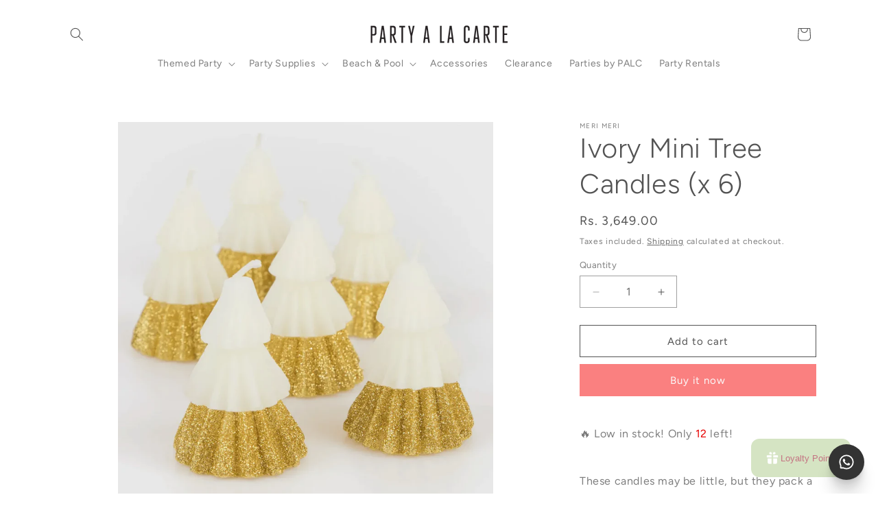

--- FILE ---
content_type: text/html; charset=utf-8
request_url: https://partyalacarte.co.in/products/ivory-mini-tree-candles-x-6
body_size: 58302
content:
<!doctype html>
<html class="js" lang="en">
  <head>
    <meta charset="utf-8">
    <meta http-equiv="X-UA-Compatible" content="IE=edge">
    <meta name="viewport" content="width=device-width,initial-scale=1">
    <meta name="theme-color" content="">
    <link rel="canonical" href="https://partyalacarte.co.in/products/ivory-mini-tree-candles-x-6"><link rel="icon" type="image/png" href="//partyalacarte.co.in/cdn/shop/files/IMG_9173.png?crop=center&height=32&v=1645713414&width=32"><link rel="preconnect" href="https://fonts.shopifycdn.com" crossorigin><title>
      Ivory Mini Tree Candles (x 6)
 &ndash; partyalacarte.co.in</title>

    
      <meta name="description" content="These candles may be little, but they pack a big decorative punch! The combination of the ivory trees. beautifully finished with a gold glitter base, will look festive-fantastic on your party table or mantel. Packaged with shredded kraft paper, they make a fabulous hostess gift or present for a candle-loving friend. Pa">
    

    

<meta property="og:site_name" content="partyalacarte.co.in">
<meta property="og:url" content="https://partyalacarte.co.in/products/ivory-mini-tree-candles-x-6">
<meta property="og:title" content="Ivory Mini Tree Candles (x 6)">
<meta property="og:type" content="product">
<meta property="og:description" content="These candles may be little, but they pack a big decorative punch! The combination of the ivory trees. beautifully finished with a gold glitter base, will look festive-fantastic on your party table or mantel. Packaged with shredded kraft paper, they make a fabulous hostess gift or present for a candle-loving friend. Pa"><meta property="og:image" content="http://partyalacarte.co.in/cdn/shop/files/Screenshot2023-11-03at11.15.38PM.png?v=1752699245">
  <meta property="og:image:secure_url" content="https://partyalacarte.co.in/cdn/shop/files/Screenshot2023-11-03at11.15.38PM.png?v=1752699245">
  <meta property="og:image:width" content="1292">
  <meta property="og:image:height" content="1298"><meta property="og:price:amount" content="3,649.00">
  <meta property="og:price:currency" content="INR"><meta name="twitter:card" content="summary_large_image">
<meta name="twitter:title" content="Ivory Mini Tree Candles (x 6)">
<meta name="twitter:description" content="These candles may be little, but they pack a big decorative punch! The combination of the ivory trees. beautifully finished with a gold glitter base, will look festive-fantastic on your party table or mantel. Packaged with shredded kraft paper, they make a fabulous hostess gift or present for a candle-loving friend. Pa">


    <script src="//partyalacarte.co.in/cdn/shop/t/41/assets/constants.js?v=132983761750457495441768578326" defer="defer"></script>
    <script src="//partyalacarte.co.in/cdn/shop/t/41/assets/pubsub.js?v=25310214064522200911768578326" defer="defer"></script>
    <script src="//partyalacarte.co.in/cdn/shop/t/41/assets/global.js?v=7301445359237545521768578326" defer="defer"></script>
    <script src="//partyalacarte.co.in/cdn/shop/t/41/assets/details-disclosure.js?v=13653116266235556501768578326" defer="defer"></script>
    <script src="//partyalacarte.co.in/cdn/shop/t/41/assets/details-modal.js?v=25581673532751508451768578326" defer="defer"></script>
    <script src="//partyalacarte.co.in/cdn/shop/t/41/assets/search-form.js?v=133129549252120666541768578326" defer="defer"></script><script src="//partyalacarte.co.in/cdn/shop/t/41/assets/animations.js?v=88693664871331136111768578326" defer="defer"></script><script>window.performance && window.performance.mark && window.performance.mark('shopify.content_for_header.start');</script><meta name="google-site-verification" content="D5b7btNZjbYXRcihSJJ2EYrCzAodEsRfRJ34BW6D-2M">
<meta name="google-site-verification" content="qi8eB1LI7UKhDxjYkxbsJY6DV3y1t7G4BjnTWN8yyDA">
<meta name="facebook-domain-verification" content="s11bltd2g1i1io5u899tjkobj1rwed">
<meta id="shopify-digital-wallet" name="shopify-digital-wallet" content="/60056076511/digital_wallets/dialog">
<link rel="alternate" type="application/json+oembed" href="https://partyalacarte.co.in/products/ivory-mini-tree-candles-x-6.oembed">
<script async="async" src="/checkouts/internal/preloads.js?locale=en-IN"></script>
<script id="shopify-features" type="application/json">{"accessToken":"dd783ee299b6270866110225c013f680","betas":["rich-media-storefront-analytics"],"domain":"partyalacarte.co.in","predictiveSearch":true,"shopId":60056076511,"locale":"en"}</script>
<script>var Shopify = Shopify || {};
Shopify.shop = "partyalacarte-in.myshopify.com";
Shopify.locale = "en";
Shopify.currency = {"active":"INR","rate":"1.0"};
Shopify.country = "IN";
Shopify.theme = {"name":"Updated copy of Updated copy of Updated copy of...","id":155939471583,"schema_name":"Dawn","schema_version":"15.4.1","theme_store_id":887,"role":"main"};
Shopify.theme.handle = "null";
Shopify.theme.style = {"id":null,"handle":null};
Shopify.cdnHost = "partyalacarte.co.in/cdn";
Shopify.routes = Shopify.routes || {};
Shopify.routes.root = "/";</script>
<script type="module">!function(o){(o.Shopify=o.Shopify||{}).modules=!0}(window);</script>
<script>!function(o){function n(){var o=[];function n(){o.push(Array.prototype.slice.apply(arguments))}return n.q=o,n}var t=o.Shopify=o.Shopify||{};t.loadFeatures=n(),t.autoloadFeatures=n()}(window);</script>
<script id="shop-js-analytics" type="application/json">{"pageType":"product"}</script>
<script defer="defer" async type="module" src="//partyalacarte.co.in/cdn/shopifycloud/shop-js/modules/v2/client.init-shop-cart-sync_C5BV16lS.en.esm.js"></script>
<script defer="defer" async type="module" src="//partyalacarte.co.in/cdn/shopifycloud/shop-js/modules/v2/chunk.common_CygWptCX.esm.js"></script>
<script type="module">
  await import("//partyalacarte.co.in/cdn/shopifycloud/shop-js/modules/v2/client.init-shop-cart-sync_C5BV16lS.en.esm.js");
await import("//partyalacarte.co.in/cdn/shopifycloud/shop-js/modules/v2/chunk.common_CygWptCX.esm.js");

  window.Shopify.SignInWithShop?.initShopCartSync?.({"fedCMEnabled":true,"windoidEnabled":true});

</script>
<script>(function() {
  var isLoaded = false;
  function asyncLoad() {
    if (isLoaded) return;
    isLoaded = true;
    var urls = ["https:\/\/seo.apps.avada.io\/scripttag\/avada-seo-installed.js?shop=partyalacarte-in.myshopify.com","https:\/\/cdn1.avada.io\/flying-pages\/module.js?shop=partyalacarte-in.myshopify.com","https:\/\/boostsales.apps.avada.io\/scripttag\/countdown\/avada-countdown.min.js?shop=partyalacarte-in.myshopify.com","https:\/\/boostsales.apps.avada.io\/scripttag\/badge\/avada-badge.min.js?shop=partyalacarte-in.myshopify.com","https:\/\/d68ueg57a8p5r.cloudfront.net\/index.js?shop=partyalacarte-in.myshopify.com","https:\/\/cdn.nfcube.com\/5237cc29072d36025625a70d9bc6384c.js?shop=partyalacarte-in.myshopify.com","https:\/\/cdn.shopify.com\/s\/files\/1\/0600\/5607\/6511\/t\/19\/assets\/verify-meteor-menu.js?meteor_tier=premium\u0026shop=partyalacarte-in.myshopify.com","https:\/\/phplaravel-725538-2956970.cloudwaysapps.com\/custom.js?shop=partyalacarte-in.myshopify.com","https:\/\/tools.luckyorange.com\/core\/lo.js?site-id=d22f05fa\u0026shop=partyalacarte-in.myshopify.com","https:\/\/sr-cdn.shiprocket.in\/sr-promise\/static\/uc.js?channel_id=4\u0026sr_company_id=290645\u0026shop=partyalacarte-in.myshopify.com","https:\/\/d1w9hiov3nbv3a.cloudfront.net\/index.js?unique_id=d9a56bdc-84b9-472d-a33d-7e1ba2f044cc\u0026shop=partyalacarte-in.myshopify.com","https:\/\/cdn.adscale.com\/static\/ecom_js\/partyalacarte-in\/add_item_to_cart.js?ver=20260118\u0026shop=partyalacarte-in.myshopify.com"];
    for (var i = 0; i < urls.length; i++) {
      var s = document.createElement('script');
      s.type = 'text/javascript';
      s.async = true;
      s.src = urls[i];
      var x = document.getElementsByTagName('script')[0];
      x.parentNode.insertBefore(s, x);
    }
  };
  if(window.attachEvent) {
    window.attachEvent('onload', asyncLoad);
  } else {
    window.addEventListener('load', asyncLoad, false);
  }
})();</script>
<script id="__st">var __st={"a":60056076511,"offset":19800,"reqid":"b1a8a9b4-2065-4cf3-ac78-ed54f046b4f9-1768722852","pageurl":"partyalacarte.co.in\/products\/ivory-mini-tree-candles-x-6","u":"c75de1df2fb1","p":"product","rtyp":"product","rid":8158587322591};</script>
<script>window.ShopifyPaypalV4VisibilityTracking = true;</script>
<script id="captcha-bootstrap">!function(){'use strict';const t='contact',e='account',n='new_comment',o=[[t,t],['blogs',n],['comments',n],[t,'customer']],c=[[e,'customer_login'],[e,'guest_login'],[e,'recover_customer_password'],[e,'create_customer']],r=t=>t.map((([t,e])=>`form[action*='/${t}']:not([data-nocaptcha='true']) input[name='form_type'][value='${e}']`)).join(','),a=t=>()=>t?[...document.querySelectorAll(t)].map((t=>t.form)):[];function s(){const t=[...o],e=r(t);return a(e)}const i='password',u='form_key',d=['recaptcha-v3-token','g-recaptcha-response','h-captcha-response',i],f=()=>{try{return window.sessionStorage}catch{return}},m='__shopify_v',_=t=>t.elements[u];function p(t,e,n=!1){try{const o=window.sessionStorage,c=JSON.parse(o.getItem(e)),{data:r}=function(t){const{data:e,action:n}=t;return t[m]||n?{data:e,action:n}:{data:t,action:n}}(c);for(const[e,n]of Object.entries(r))t.elements[e]&&(t.elements[e].value=n);n&&o.removeItem(e)}catch(o){console.error('form repopulation failed',{error:o})}}const l='form_type',E='cptcha';function T(t){t.dataset[E]=!0}const w=window,h=w.document,L='Shopify',v='ce_forms',y='captcha';let A=!1;((t,e)=>{const n=(g='f06e6c50-85a8-45c8-87d0-21a2b65856fe',I='https://cdn.shopify.com/shopifycloud/storefront-forms-hcaptcha/ce_storefront_forms_captcha_hcaptcha.v1.5.2.iife.js',D={infoText:'Protected by hCaptcha',privacyText:'Privacy',termsText:'Terms'},(t,e,n)=>{const o=w[L][v],c=o.bindForm;if(c)return c(t,g,e,D).then(n);var r;o.q.push([[t,g,e,D],n]),r=I,A||(h.body.append(Object.assign(h.createElement('script'),{id:'captcha-provider',async:!0,src:r})),A=!0)});var g,I,D;w[L]=w[L]||{},w[L][v]=w[L][v]||{},w[L][v].q=[],w[L][y]=w[L][y]||{},w[L][y].protect=function(t,e){n(t,void 0,e),T(t)},Object.freeze(w[L][y]),function(t,e,n,w,h,L){const[v,y,A,g]=function(t,e,n){const i=e?o:[],u=t?c:[],d=[...i,...u],f=r(d),m=r(i),_=r(d.filter((([t,e])=>n.includes(e))));return[a(f),a(m),a(_),s()]}(w,h,L),I=t=>{const e=t.target;return e instanceof HTMLFormElement?e:e&&e.form},D=t=>v().includes(t);t.addEventListener('submit',(t=>{const e=I(t);if(!e)return;const n=D(e)&&!e.dataset.hcaptchaBound&&!e.dataset.recaptchaBound,o=_(e),c=g().includes(e)&&(!o||!o.value);(n||c)&&t.preventDefault(),c&&!n&&(function(t){try{if(!f())return;!function(t){const e=f();if(!e)return;const n=_(t);if(!n)return;const o=n.value;o&&e.removeItem(o)}(t);const e=Array.from(Array(32),(()=>Math.random().toString(36)[2])).join('');!function(t,e){_(t)||t.append(Object.assign(document.createElement('input'),{type:'hidden',name:u})),t.elements[u].value=e}(t,e),function(t,e){const n=f();if(!n)return;const o=[...t.querySelectorAll(`input[type='${i}']`)].map((({name:t})=>t)),c=[...d,...o],r={};for(const[a,s]of new FormData(t).entries())c.includes(a)||(r[a]=s);n.setItem(e,JSON.stringify({[m]:1,action:t.action,data:r}))}(t,e)}catch(e){console.error('failed to persist form',e)}}(e),e.submit())}));const S=(t,e)=>{t&&!t.dataset[E]&&(n(t,e.some((e=>e===t))),T(t))};for(const o of['focusin','change'])t.addEventListener(o,(t=>{const e=I(t);D(e)&&S(e,y())}));const B=e.get('form_key'),M=e.get(l),P=B&&M;t.addEventListener('DOMContentLoaded',(()=>{const t=y();if(P)for(const e of t)e.elements[l].value===M&&p(e,B);[...new Set([...A(),...v().filter((t=>'true'===t.dataset.shopifyCaptcha))])].forEach((e=>S(e,t)))}))}(h,new URLSearchParams(w.location.search),n,t,e,['guest_login'])})(!0,!0)}();</script>
<script integrity="sha256-4kQ18oKyAcykRKYeNunJcIwy7WH5gtpwJnB7kiuLZ1E=" data-source-attribution="shopify.loadfeatures" defer="defer" src="//partyalacarte.co.in/cdn/shopifycloud/storefront/assets/storefront/load_feature-a0a9edcb.js" crossorigin="anonymous"></script>
<script data-source-attribution="shopify.dynamic_checkout.dynamic.init">var Shopify=Shopify||{};Shopify.PaymentButton=Shopify.PaymentButton||{isStorefrontPortableWallets:!0,init:function(){window.Shopify.PaymentButton.init=function(){};var t=document.createElement("script");t.src="https://partyalacarte.co.in/cdn/shopifycloud/portable-wallets/latest/portable-wallets.en.js",t.type="module",document.head.appendChild(t)}};
</script>
<script data-source-attribution="shopify.dynamic_checkout.buyer_consent">
  function portableWalletsHideBuyerConsent(e){var t=document.getElementById("shopify-buyer-consent"),n=document.getElementById("shopify-subscription-policy-button");t&&n&&(t.classList.add("hidden"),t.setAttribute("aria-hidden","true"),n.removeEventListener("click",e))}function portableWalletsShowBuyerConsent(e){var t=document.getElementById("shopify-buyer-consent"),n=document.getElementById("shopify-subscription-policy-button");t&&n&&(t.classList.remove("hidden"),t.removeAttribute("aria-hidden"),n.addEventListener("click",e))}window.Shopify?.PaymentButton&&(window.Shopify.PaymentButton.hideBuyerConsent=portableWalletsHideBuyerConsent,window.Shopify.PaymentButton.showBuyerConsent=portableWalletsShowBuyerConsent);
</script>
<script>
  function portableWalletsCleanup(e){e&&e.src&&console.error("Failed to load portable wallets script "+e.src);var t=document.querySelectorAll("shopify-accelerated-checkout .shopify-payment-button__skeleton, shopify-accelerated-checkout-cart .wallet-cart-button__skeleton"),e=document.getElementById("shopify-buyer-consent");for(let e=0;e<t.length;e++)t[e].remove();e&&e.remove()}function portableWalletsNotLoadedAsModule(e){e instanceof ErrorEvent&&"string"==typeof e.message&&e.message.includes("import.meta")&&"string"==typeof e.filename&&e.filename.includes("portable-wallets")&&(window.removeEventListener("error",portableWalletsNotLoadedAsModule),window.Shopify.PaymentButton.failedToLoad=e,"loading"===document.readyState?document.addEventListener("DOMContentLoaded",window.Shopify.PaymentButton.init):window.Shopify.PaymentButton.init())}window.addEventListener("error",portableWalletsNotLoadedAsModule);
</script>

<script type="module" src="https://partyalacarte.co.in/cdn/shopifycloud/portable-wallets/latest/portable-wallets.en.js" onError="portableWalletsCleanup(this)" crossorigin="anonymous"></script>
<script nomodule>
  document.addEventListener("DOMContentLoaded", portableWalletsCleanup);
</script>

<link id="shopify-accelerated-checkout-styles" rel="stylesheet" media="screen" href="https://partyalacarte.co.in/cdn/shopifycloud/portable-wallets/latest/accelerated-checkout-backwards-compat.css" crossorigin="anonymous">
<style id="shopify-accelerated-checkout-cart">
        #shopify-buyer-consent {
  margin-top: 1em;
  display: inline-block;
  width: 100%;
}

#shopify-buyer-consent.hidden {
  display: none;
}

#shopify-subscription-policy-button {
  background: none;
  border: none;
  padding: 0;
  text-decoration: underline;
  font-size: inherit;
  cursor: pointer;
}

#shopify-subscription-policy-button::before {
  box-shadow: none;
}

      </style>
<script id="sections-script" data-sections="header" defer="defer" src="//partyalacarte.co.in/cdn/shop/t/41/compiled_assets/scripts.js?v=12084"></script>
<script>window.performance && window.performance.mark && window.performance.mark('shopify.content_for_header.end');</script>


    <style data-shopify>
      @font-face {
  font-family: Figtree;
  font-weight: 400;
  font-style: normal;
  font-display: swap;
  src: url("//partyalacarte.co.in/cdn/fonts/figtree/figtree_n4.3c0838aba1701047e60be6a99a1b0a40ce9b8419.woff2") format("woff2"),
       url("//partyalacarte.co.in/cdn/fonts/figtree/figtree_n4.c0575d1db21fc3821f17fd6617d3dee552312137.woff") format("woff");
}

      @font-face {
  font-family: Figtree;
  font-weight: 700;
  font-style: normal;
  font-display: swap;
  src: url("//partyalacarte.co.in/cdn/fonts/figtree/figtree_n7.2fd9bfe01586148e644724096c9d75e8c7a90e55.woff2") format("woff2"),
       url("//partyalacarte.co.in/cdn/fonts/figtree/figtree_n7.ea05de92d862f9594794ab281c4c3a67501ef5fc.woff") format("woff");
}

      @font-face {
  font-family: Figtree;
  font-weight: 400;
  font-style: italic;
  font-display: swap;
  src: url("//partyalacarte.co.in/cdn/fonts/figtree/figtree_i4.89f7a4275c064845c304a4cf8a4a586060656db2.woff2") format("woff2"),
       url("//partyalacarte.co.in/cdn/fonts/figtree/figtree_i4.6f955aaaafc55a22ffc1f32ecf3756859a5ad3e2.woff") format("woff");
}

      @font-face {
  font-family: Figtree;
  font-weight: 700;
  font-style: italic;
  font-display: swap;
  src: url("//partyalacarte.co.in/cdn/fonts/figtree/figtree_i7.06add7096a6f2ab742e09ec7e498115904eda1fe.woff2") format("woff2"),
       url("//partyalacarte.co.in/cdn/fonts/figtree/figtree_i7.ee584b5fcaccdbb5518c0228158941f8df81b101.woff") format("woff");
}

      @font-face {
  font-family: Figtree;
  font-weight: 300;
  font-style: normal;
  font-display: swap;
  src: url("//partyalacarte.co.in/cdn/fonts/figtree/figtree_n3.e4cc0323f8b9feb279bf6ced9d868d88ce80289f.woff2") format("woff2"),
       url("//partyalacarte.co.in/cdn/fonts/figtree/figtree_n3.db79ac3fb83d054d99bd79fccf8e8782b5cf449e.woff") format("woff");
}


      
        :root,
        .color-background-1 {
          --color-background: 255,255,255;
        
          --gradient-background: #ffffff;
        

        

        --color-foreground: 83,83,83;
        --color-background-contrast: 191,191,191;
        --color-shadow: 83,83,83;
        --color-button: 250,128,128;
        --color-button-text: 250,250,250;
        --color-secondary-button: 255,255,255;
        --color-secondary-button-text: 83,83,83;
        --color-link: 83,83,83;
        --color-badge-foreground: 83,83,83;
        --color-badge-background: 255,255,255;
        --color-badge-border: 83,83,83;
        --payment-terms-background-color: rgb(255 255 255);
      }
      
        
        .color-background-2 {
          --color-background: 190,207,204;
        
          --gradient-background: #becfcc;
        

        

        --color-foreground: 83,83,83;
        --color-background-contrast: 117,153,146;
        --color-shadow: 83,83,83;
        --color-button: 83,83,83;
        --color-button-text: 190,207,204;
        --color-secondary-button: 190,207,204;
        --color-secondary-button-text: 83,83,83;
        --color-link: 83,83,83;
        --color-badge-foreground: 83,83,83;
        --color-badge-background: 190,207,204;
        --color-badge-border: 83,83,83;
        --payment-terms-background-color: rgb(190 207 204);
      }
      
        
        .color-inverse {
          --color-background: 83,83,83;
        
          --gradient-background: #535353;
        

        

        --color-foreground: 255,255,255;
        --color-background-contrast: 19,19,19;
        --color-shadow: 83,83,83;
        --color-button: 255,255,255;
        --color-button-text: 83,83,83;
        --color-secondary-button: 83,83,83;
        --color-secondary-button-text: 255,255,255;
        --color-link: 255,255,255;
        --color-badge-foreground: 255,255,255;
        --color-badge-background: 83,83,83;
        --color-badge-border: 255,255,255;
        --payment-terms-background-color: rgb(83 83 83);
      }
      
        
        .color-accent-1 {
          --color-background: 96,96,96;
        
          --gradient-background: #606060;
        

        

        --color-foreground: 250,250,250;
        --color-background-contrast: 32,32,32;
        --color-shadow: 83,83,83;
        --color-button: 250,250,250;
        --color-button-text: 96,96,96;
        --color-secondary-button: 96,96,96;
        --color-secondary-button-text: 250,250,250;
        --color-link: 250,250,250;
        --color-badge-foreground: 250,250,250;
        --color-badge-background: 96,96,96;
        --color-badge-border: 250,250,250;
        --payment-terms-background-color: rgb(96 96 96);
      }
      
        
        .color-accent-2 {
          --color-background: 190,207,204;
        
          --gradient-background: #becfcc;
        

        

        --color-foreground: 250,250,250;
        --color-background-contrast: 117,153,146;
        --color-shadow: 83,83,83;
        --color-button: 250,250,250;
        --color-button-text: 190,207,204;
        --color-secondary-button: 190,207,204;
        --color-secondary-button-text: 250,250,250;
        --color-link: 250,250,250;
        --color-badge-foreground: 250,250,250;
        --color-badge-background: 190,207,204;
        --color-badge-border: 250,250,250;
        --payment-terms-background-color: rgb(190 207 204);
      }
      

      body, .color-background-1, .color-background-2, .color-inverse, .color-accent-1, .color-accent-2 {
        color: rgba(var(--color-foreground), 0.75);
        background-color: rgb(var(--color-background));
      }

      :root {
        --font-body-family: Figtree, sans-serif;
        --font-body-style: normal;
        --font-body-weight: 400;
        --font-body-weight-bold: 700;

        --font-heading-family: Figtree, sans-serif;
        --font-heading-style: normal;
        --font-heading-weight: 300;

        --font-body-scale: 1.0;
        --font-heading-scale: 1.0;

        --media-padding: px;
        --media-border-opacity: 0.0;
        --media-border-width: 0px;
        --media-radius: 0px;
        --media-shadow-opacity: 0.0;
        --media-shadow-horizontal-offset: 0px;
        --media-shadow-vertical-offset: 0px;
        --media-shadow-blur-radius: 0px;
        --media-shadow-visible: 0;

        --page-width: 120rem;
        --page-width-margin: 0rem;

        --product-card-image-padding: 0.0rem;
        --product-card-corner-radius: 0.0rem;
        --product-card-text-alignment: left;
        --product-card-border-width: 0.0rem;
        --product-card-border-opacity: 0.0;
        --product-card-shadow-opacity: 0.1;
        --product-card-shadow-visible: 1;
        --product-card-shadow-horizontal-offset: 0.0rem;
        --product-card-shadow-vertical-offset: 0.0rem;
        --product-card-shadow-blur-radius: 0.0rem;

        --collection-card-image-padding: 0.0rem;
        --collection-card-corner-radius: 0.0rem;
        --collection-card-text-alignment: left;
        --collection-card-border-width: 0.0rem;
        --collection-card-border-opacity: 0.0;
        --collection-card-shadow-opacity: 0.1;
        --collection-card-shadow-visible: 1;
        --collection-card-shadow-horizontal-offset: 0.0rem;
        --collection-card-shadow-vertical-offset: 0.0rem;
        --collection-card-shadow-blur-radius: 0.0rem;

        --blog-card-image-padding: 0.0rem;
        --blog-card-corner-radius: 0.0rem;
        --blog-card-text-alignment: left;
        --blog-card-border-width: 0.0rem;
        --blog-card-border-opacity: 0.0;
        --blog-card-shadow-opacity: 0.1;
        --blog-card-shadow-visible: 1;
        --blog-card-shadow-horizontal-offset: 0.0rem;
        --blog-card-shadow-vertical-offset: 0.0rem;
        --blog-card-shadow-blur-radius: 0.0rem;

        --badge-corner-radius: 4.0rem;

        --popup-border-width: 1px;
        --popup-border-opacity: 0.1;
        --popup-corner-radius: 0px;
        --popup-shadow-opacity: 0.0;
        --popup-shadow-horizontal-offset: 0px;
        --popup-shadow-vertical-offset: 0px;
        --popup-shadow-blur-radius: 0px;

        --drawer-border-width: 1px;
        --drawer-border-opacity: 0.1;
        --drawer-shadow-opacity: 0.0;
        --drawer-shadow-horizontal-offset: 0px;
        --drawer-shadow-vertical-offset: 0px;
        --drawer-shadow-blur-radius: 0px;

        --spacing-sections-desktop: 0px;
        --spacing-sections-mobile: 0px;

        --grid-desktop-vertical-spacing: 8px;
        --grid-desktop-horizontal-spacing: 8px;
        --grid-mobile-vertical-spacing: 4px;
        --grid-mobile-horizontal-spacing: 4px;

        --text-boxes-border-opacity: 0.0;
        --text-boxes-border-width: 0px;
        --text-boxes-radius: 0px;
        --text-boxes-shadow-opacity: 0.0;
        --text-boxes-shadow-visible: 0;
        --text-boxes-shadow-horizontal-offset: 0px;
        --text-boxes-shadow-vertical-offset: 0px;
        --text-boxes-shadow-blur-radius: 0px;

        --buttons-radius: 0px;
        --buttons-radius-outset: 0px;
        --buttons-border-width: 1px;
        --buttons-border-opacity: 1.0;
        --buttons-shadow-opacity: 0.0;
        --buttons-shadow-visible: 0;
        --buttons-shadow-horizontal-offset: 0px;
        --buttons-shadow-vertical-offset: 0px;
        --buttons-shadow-blur-radius: 0px;
        --buttons-border-offset: 0px;

        --inputs-radius: 0px;
        --inputs-border-width: 1px;
        --inputs-border-opacity: 0.55;
        --inputs-shadow-opacity: 0.0;
        --inputs-shadow-horizontal-offset: 0px;
        --inputs-margin-offset: 0px;
        --inputs-shadow-vertical-offset: 0px;
        --inputs-shadow-blur-radius: 0px;
        --inputs-radius-outset: 0px;

        --variant-pills-radius: 40px;
        --variant-pills-border-width: 1px;
        --variant-pills-border-opacity: 0.55;
        --variant-pills-shadow-opacity: 0.0;
        --variant-pills-shadow-horizontal-offset: 0px;
        --variant-pills-shadow-vertical-offset: 0px;
        --variant-pills-shadow-blur-radius: 0px;
      }

      *,
      *::before,
      *::after {
        box-sizing: inherit;
      }

      html {
        box-sizing: border-box;
        font-size: calc(var(--font-body-scale) * 62.5%);
        height: 100%;
      }

      body {
        display: grid;
        grid-template-rows: auto auto 1fr auto;
        grid-template-columns: 100%;
        min-height: 100%;
        margin: 0;
        font-size: 1.5rem;
        letter-spacing: 0.06rem;
        line-height: calc(1 + 0.8 / var(--font-body-scale));
        font-family: var(--font-body-family);
        font-style: var(--font-body-style);
        font-weight: var(--font-body-weight);
      }

      @media screen and (min-width: 750px) {
        body {
          font-size: 1.6rem;
        }
      }
    </style>

    <link href="//partyalacarte.co.in/cdn/shop/t/41/assets/base.css?v=159841507637079171801768578326" rel="stylesheet" type="text/css" media="all" />
    <link rel="stylesheet" href="//partyalacarte.co.in/cdn/shop/t/41/assets/component-cart-items.css?v=13033300910818915211768578326" media="print" onload="this.media='all'">
      <link rel="preload" as="font" href="//partyalacarte.co.in/cdn/fonts/figtree/figtree_n4.3c0838aba1701047e60be6a99a1b0a40ce9b8419.woff2" type="font/woff2" crossorigin>
      

      <link rel="preload" as="font" href="//partyalacarte.co.in/cdn/fonts/figtree/figtree_n3.e4cc0323f8b9feb279bf6ced9d868d88ce80289f.woff2" type="font/woff2" crossorigin>
      
<link
        rel="stylesheet"
        href="//partyalacarte.co.in/cdn/shop/t/41/assets/component-predictive-search.css?v=118923337488134913561768578326"
        media="print"
        onload="this.media='all'"
      ><script>
      if (Shopify.designMode) {
        document.documentElement.classList.add('shopify-design-mode');
      }
    </script>
  <!-- BEGIN app block: shopify://apps/avada-seo-suite/blocks/avada-seo/15507c6e-1aa3-45d3-b698-7e175e033440 --><script>
  window.AVADA_SEO_ENABLED = true;
</script><!-- BEGIN app snippet: avada-broken-link-manager --><!-- END app snippet --><!-- BEGIN app snippet: avada-seo-site --><meta name="" content="" /><meta name="" content="" /><meta name="" content="" /><meta name="" content="" /><meta name="" content="" /><!-- END app snippet --><!-- BEGIN app snippet: avada-robot-onpage --><!-- Avada SEO Robot Onpage -->












<!-- END app snippet --><!-- BEGIN app snippet: avada-frequently-asked-questions -->







<!-- END app snippet --><!-- BEGIN app snippet: avada-custom-css --> <!-- BEGIN Avada SEO custom CSS END -->


<!-- END Avada SEO custom CSS END -->
<!-- END app snippet --><!-- BEGIN app snippet: avada-homepage --><!-- END app snippet --><!-- BEGIN app snippet: avada-local-business -->




  

  

<!-- END app snippet --><!-- BEGIN app snippet: avada-product-and-collection --><script>
    console.log('productAndCollection', {"handlingTimeMin":0,"showShippingDetails":true,"country":"BR","showStockStatus":false,"handlingTimeUnit":"DAY","transitTimeMax":1,"applicableCountry":"US","returnDay":60,"returnFees":"https:\/\/schema.org\/FreeReturn","priceValidUntil":"2030-01-01","handlingTimeMax":1,"returnMethod":"https:\/\/schema.org\/ReturnByMail","priceValidUntilEnable":true,"transitTimeUnit":"DAY","price":0,"transitTimeMin":0,"currency":"USD","returnPolicyCategory":"https:\/\/schema.org\/MerchantReturnFiniteReturnWindow","selected":[],"status":true});
  </script><script type="application/ld+json">
  {
    "@context": "https://schema.org",
    "@type": "ProductGroup",
    "@id": "https://partyalacarte.co.in/products/ivory-mini-tree-candles-x-6",
    "name": "Ivory Mini Tree Candles (x 6)",
    "description": "These candles may be little, but they pack a big decorative punch! The combination of the ivory trees. beautifully finished with a gold glitter base, will look festive-fantastic on your party table or mantel. Packaged with shredded kraft paper, they make a fabulous hostess gift or present for a candle-loving friend.\n\nPack of 6\n","productGroupID": "8158587322591","brand": {
        "@type": "Brand",
        "name": "Meri Meri"
      },"hasVariant": [{
          "@type": "Product","productGroupID": "8158587322591","sku": "270976","gtin13": "9781534050068","image": "https://partyalacarte.co.in/cdn/shop/files/Screenshot2023-11-03at11.15.38PM.png?v=1752699245"
          ,"name": " Ivory Mini Tree Candles (x 6)"
          ,"description": "These candles may be little, but they pack a big decorative punch! The combination of the ivory trees. beautifully finished with a gold glitter base, will look festive-fantastic on your party table or mantel. Packaged with shredded kraft paper, they make a fabulous hostess gift or present for a candle-loving friend.\n\nPack of 6\n"
          ,"shippingDetails": {
            "@type": "OfferShippingDetails",
            "shippingRate": {
              "@type": "MonetaryAmount",
              "value": 0,
              "currency": "USD"
            },
            "shippingDestination": {
              "@type": "DefinedRegion",
              "addressCountry": "BR"
            },
            "deliveryTime": {
              "@type": "ShippingDeliveryTime",
              "handlingTime": {
                "@type": "QuantitativeValue",
                "minValue": 0,
                "maxValue": 1,
                "unitCode": "DAY"
              },
              "transitTime": {
                "@type": "QuantitativeValue",
                "minValue": 0,
                "maxValue": 1,
                "unitCode": "DAY"
              }
            }
          },"offers": {
            "@type": "Offer",
            "price": 3649.0,
            "priceCurrency": "INR",
            "itemCondition": "https://schema.org/NewCondition","priceValidUntil": "2030-01-01","url": "https://partyalacarte.co.in/products/ivory-mini-tree-candles-x-6?variant=44482036007135","shippingDetails": {
              "@type": "OfferShippingDetails",
              "shippingRate": {
                "@type": "MonetaryAmount",
                "value": 0,
                "currency": "USD"
              },
              "shippingDestination": {
                "@type": "DefinedRegion",
                "addressCountry": "BR"
              },
              "deliveryTime": {
                "@type": "ShippingDeliveryTime",
                "handlingTime": {
                  "@type": "QuantitativeValue",
                  "minValue": 0,
                  "maxValue": 1,
                  "unitCode": "DAY"
                },
                "transitTime": {
                  "@type": "QuantitativeValue",
                  "minValue": 0,
                  "maxValue": 1,
                  "unitCode": "DAY"
                }
              }
            }}
        }],"offers": {"@type": "Offer","price": "3649.0","priceCurrency": "INR",
      "itemCondition": "https://schema.org/NewCondition","priceValidUntil": "2030-01-01","shippingDetails": {
        "@type": "OfferShippingDetails",
        "shippingRate": {
          "@type": "MonetaryAmount",
          "value": 0,
          "currency": "USD"
        },
        "shippingDestination": {
          "@type": "DefinedRegion",
          "addressCountry": "BR"
        },
        "deliveryTime": {
          "@type": "ShippingDeliveryTime",
          "handlingTime": {
            "@type": "QuantitativeValue",
            "minValue": 0,
            "maxValue": 1,
            "unitCode": "DAY"
          },
          "transitTime": {
            "@type": "QuantitativeValue",
            "minValue": 0,
            "maxValue": 1,
            "unitCode": "DAY"
          }
        }
      },"url": "https://partyalacarte.co.in/products/ivory-mini-tree-candles-x-6"
    },
    "image": ["https://partyalacarte.co.in/cdn/shop/files/Screenshot2023-11-03at11.15.38PM.png?v=1752699245","https://partyalacarte.co.in/cdn/shop/files/Screenshot2023-11-03at11.15.31PM.png?v=1752699246","https://partyalacarte.co.in/cdn/shop/files/Screenshot2023-11-03at11.15.45PM.png?v=1752699248"],"sku": "270976","gtin": "9781534050068","releaseDate": "2023-11-03 23:18:39 +0530"
  }
  </script><!-- END app snippet --><!-- BEGIN app snippet: avada-seo-preload --><script>
  const ignore = ["\/cart","\/account"];
  window.FPConfig = {
      delay: 0,
      ignoreKeywords: ignore || ['/cart', '/account/login', '/account/logout', '/account'],
      maxRPS: 3,
      hoverDelay: 50
  };
</script>


  <script type="lightJs" src="https://cdn.shopify.com/extensions/019b5883-b6ab-7058-b8a7-b81c7af1b0f9/avada-seo-suite-218/assets/flying-pages.js" defer="defer"></script>

<!-- END app snippet --><!-- BEGIN app snippet: avada-seo-social --><meta property="og:site_name" content="Party A La Carte">
  <meta property="og:url" content="https://partyalacarte.co.in/products/ivory-mini-tree-candles-x-6">
  <meta property="og:type" content="product"><meta property="og:title" content="Ivory Mini Tree Candles (x 6)"><meta property="og:description" content="These candles may be little, but they pack a big decorative punch! The combination of the ivory trees. beautifully finished with a gold glitter base, will look festive-fantastic on your party table or mantel. Packaged with shredded kraft paper, they make a fabulous hostess gift or present for a candle-loving friend. Pa"><meta property="product:availability" content="instock">
    <meta property="product:price:amount"
          content="3649.0">
    <meta property="product:price:currency" content="INR"><meta property="og:image" content="http://partyalacarte.co.in/cdn/shop/files/Screenshot2023-11-03at11.15.38PM.png?v=1752699245&width=600">
        <meta property="og:image:secure_url" content="https://partyalacarte.co.in/cdn/shop/files/Screenshot2023-11-03at11.15.38PM.png?v=1752699245&width=600">
        <meta property="og:image:width" content="1292">
        <meta property="og:image:height" content="1298">
        <meta property="og:image:alt" content="Ivory Mini Tree Candles (x 6)">
      <meta name="twitter:site" content="@Party A La Carte"><meta name="twitter:card" content="summary_large_image">
<meta name="twitter:title" content="Ivory Mini Tree Candles (x 6)">
<meta name="twitter:description" content="These candles may be little, but they pack a big decorative punch! The combination of the ivory trees. beautifully finished with a gold g..."><meta name="twitter:image" content="http://partyalacarte.co.in/cdn/shop/files/Screenshot2023-11-03at11.15.38PM.png?v=1752699245">
      

<!-- END app snippet --><!-- BEGIN app snippet: avada-sitelinks-search-box --><!-- END app snippet --><!-- BEGIN app snippet: avada-breadcrumb --><script type='application/ld+json'>
  {
    "@context": "https://schema.org",
    "@type": "BreadcrumbList",
    "itemListElement": [
      {
        "@type": "ListItem",
        "position": 1,
        "name": "Home",
        "item": "https://partyalacarte.co.in"
    },{
      "@type": "ListItem",
      "position": 2,
      "name": "Ivory Mini Tree Candles (x 6)",
      "item": "https://partyalacarte.co.in/products/ivory-mini-tree-candles-x-6"
    }]
}
</script><!-- END app snippet --><!-- BEGIN app snippet: avada-loading --><style>
  @keyframes avada-rotate {
    0% { transform: rotate(0); }
    100% { transform: rotate(360deg); }
  }

  @keyframes avada-fade-out {
    0% { opacity: 1; visibility: visible; }
    100% { opacity: 0; visibility: hidden; }
  }

  .Avada-LoadingScreen {
    display: none;
    width: 100%;
    height: 100vh;
    top: 0;
    position: fixed;
    z-index: 9999;
    display: flex;
    align-items: center;
    justify-content: center;
  
    background-color: #F2F2F2;
  
  }

  .Avada-LoadingScreen svg {
    animation: avada-rotate 1s linear infinite;
    width: 75px;
    height: 75px;
  }
</style>
<script>
  const themeId = Shopify.theme.id;
  const loadingSettingsValue = {"bgType":"color","displayShow":"first","durationTime":2,"sizeLoading":"75","bgColor":"#F2F2F2","loadingType":"circle","bgImage":"","loadingColor":"#333333","waitTime":0,"enabled":true};
  const loadingType = loadingSettingsValue?.loadingType;
  function renderLoading() {
    new MutationObserver((mutations, observer) => {
      if (document.body) {
        observer.disconnect();
        const loadingDiv = document.createElement('div');
        loadingDiv.className = 'Avada-LoadingScreen';
        if(loadingType === 'custom_logo' || loadingType === 'favicon_logo') {
          const srcLoadingImage = loadingSettingsValue?.customLogoThemeIds[themeId] || '';
          if(srcLoadingImage) {
            loadingDiv.innerHTML = `
            <img alt="Avada logo"  height="600px" loading="eager" fetchpriority="high"
              src="${srcLoadingImage}&width=600"
              width="600px" />
              `
          }
        }
        if(loadingType === 'circle') {
          loadingDiv.innerHTML = `
        <svg viewBox="0 0 40 40" fill="none" xmlns="http://www.w3.org/2000/svg">
          <path d="M20 3.75C11.0254 3.75 3.75 11.0254 3.75 20C3.75 21.0355 2.91053 21.875 1.875 21.875C0.839475 21.875 0 21.0355 0 20C0 8.9543 8.9543 0 20 0C31.0457 0 40 8.9543 40 20C40 31.0457 31.0457 40 20 40C18.9645 40 18.125 39.1605 18.125 38.125C18.125 37.0895 18.9645 36.25 20 36.25C28.9748 36.25 36.25 28.9748 36.25 20C36.25 11.0254 28.9748 3.75 20 3.75Z" fill="#333333"/>
        </svg>
      `;
        }

        document.body.insertBefore(loadingDiv, document.body.firstChild || null);
        const e = '2';
        const t = 'first';
        const o = 'first' === t;
        const a = sessionStorage.getItem('isShowLoadingAvada');
        const n = document.querySelector('.Avada-LoadingScreen');
        if (a && o) return (n.style.display = 'none');
        n.style.display = 'flex';
        const i = document.body;
        i.style.overflow = 'hidden';
        const l = () => {
          i.style.overflow = 'auto';
          n.style.animation = 'avada-fade-out 1s ease-out forwards';
          setTimeout(() => {
            n.style.display = 'none';
          }, 1000);
        };
        if ((o && !a && sessionStorage.setItem('isShowLoadingAvada', true), 'duration_auto' === e)) {
          window.onload = function() {
            l();
          };
          return;
        }
        setTimeout(() => {
          l();
        }, 1000 * e);
      }
    }).observe(document.documentElement, { childList: true, subtree: true });
  };
  function isNullish(value) {
    return value === null || value === undefined;
  }
  const themeIds = '';
  const themeIdsArray = themeIds ? themeIds.split(',') : [];

  if(!isNullish(themeIds) && themeIdsArray.includes(themeId.toString()) && loadingSettingsValue?.enabled) {
    renderLoading();
  }

  if(isNullish(loadingSettingsValue?.themeIds) && loadingSettingsValue?.enabled) {
    renderLoading();
  }
</script>
<!-- END app snippet --><!-- BEGIN app snippet: avada-seo-social-post --><!-- END app snippet -->
<!-- END app block --><!-- BEGIN app block: shopify://apps/delightchat-whatsapp-marketing/blocks/self-serve-widget/61838639-20a5-450c-957a-d2ac660a5776 --><!-- BEGIN app snippet: self-serve-widget -->
<script src="https://d68ueg57a8p5r.cloudfront.net/index.js" defer></script>
<!-- END app snippet --><!-- END app block --><!-- BEGIN app block: shopify://apps/facebook-ads-google-ads-ai/blocks/adscale/4c8556b1-591d-4c26-940d-3f6695844f9e -->
	  


<!-- END app block --><!-- BEGIN app block: shopify://apps/delightchat-whatsapp-marketing/blocks/abandoned-cart/61838639-20a5-450c-957a-d2ac660a5776 --><!-- BEGIN app snippet: abandoned-cart -->
<script src="https://d1w9hiov3nbv3a.cloudfront.net/index.js" defer></script>
<!-- END app snippet --><!-- END app block --><!-- BEGIN app block: shopify://apps/instafeed/blocks/head-block/c447db20-095d-4a10-9725-b5977662c9d5 --><link rel="preconnect" href="https://cdn.nfcube.com/">
<link rel="preconnect" href="https://scontent.cdninstagram.com/">






<!-- END app block --><!-- BEGIN app block: shopify://apps/delightchat-whatsapp-marketing/blocks/welcome-popup/61838639-20a5-450c-957a-d2ac660a5776 --><!-- BEGIN app snippet: welcome-popup -->
<script src="https://d3n5r86uva8z36.cloudfront.net/index.js" defer></script>
<!-- END app snippet --><!-- END app block --><!-- BEGIN app block: shopify://apps/meteor-mega-menu/blocks/app_embed/9412d6a7-f8f8-4d65-b9ae-2737c2f0f45b -->


    <script>
        window.MeteorMenu = {
            // These will get handled by the Meteor class constructor
            registeredCallbacks: [],
            api: {
                on: (eventName, callback) => {
                    window.MeteorMenu.registeredCallbacks.push([eventName, callback]);
                }
            },
            revisionFileUrl: "\/\/partyalacarte.co.in\/cdn\/shop\/files\/meteor-mega-menus.json?v=11402448090159738991",
            storefrontAccessToken: "ea4efeae626fd03f2ea8a7f291a55a5b",
            localeRootPath: "\/",
            languageCode: "en".toUpperCase(),
            countryCode: "IN",
            shop: {
                domain: "partyalacarte.co.in",
                permanentDomain: "partyalacarte-in.myshopify.com",
                moneyFormat: "Rs. {{amount}}",
                currency: "INR"
            },
            options: {
                desktopSelector: "",
                mobileSelector: "",
                disableDesktop: false,
                disableMobile: false,
                navigationLinkSpacing: 16,
                navigationLinkCaretStyle: "outline",
                menuDisplayAnimation: "none",
                menuCenterInViewport: false,
                menuVerticalOffset: 10,
                menuVerticalPadding: 0,
                menuJustifyContent: "flex-start",
                menuFontSize: 16,
                menuFontWeight: "400",
                menuTextTransform: "none",
                menuDisplayAction: "hover",
                menuDisplayDelay: "0",
                externalLinksInNewTab: null,
                mobileBreakpoint: 0,
                addonsEnabled: false
            }
        }
    </script>

<style data-app-injected='MeteorMenu'>
        
    </style><!-- END app block --><!-- BEGIN app block: shopify://apps/securify/blocks/browser-blocker/e3ed2576-9111-486f-86eb-a36b6bee4e94 -->

<script>
  // Pass shop domain to the React app via global variable
  window.SECURIFY_SHOP_DOMAIN = "partyalacarte.co.in";
  window.SECURIFY_CUSTOMER_ID = null;
</script>

<script src="https://cdn.shopify.com/extensions/019bc1cc-06d8-7e3f-967d-afdcd749ef37/securify-68/assets/visitor-blocker-v2.iife.js" async fetchpriority="high"></script>
<!-- END app block --><!-- BEGIN app block: shopify://apps/hulk-form-builder/blocks/app-embed/b6b8dd14-356b-4725-a4ed-77232212b3c3 --><!-- BEGIN app snippet: hulkapps-formbuilder-theme-ext --><script type="text/javascript">
  
  if (typeof window.formbuilder_customer != "object") {
        window.formbuilder_customer = {}
  }

  window.hulkFormBuilder = {
    form_data: {"form_nhvXilm0BT4Bg7RfQiF8Cg":{"uuid":"nhvXilm0BT4Bg7RfQiF8Cg","form_name":"Job Application","form_data":{"div_back_gradient_1":"#fff","div_back_gradient_2":"#fff","back_color":"#fff","form_title":"\u003ch3\u003eWORK WITH US\u003c\/h3\u003e\n","form_submit":"Submit","after_submit":"hideAndmessage","after_submit_msg":"","captcha_enable":"no","label_style":"blockLabels","input_border_radius":"2","back_type":"transparent","input_back_color":"#fff","input_back_color_hover":"#fff","back_shadow":"none","label_font_clr":"#333333","input_font_clr":"#333333","button_align":"fullBtn","button_clr":"#fff","button_back_clr":"#333333","button_border_radius":"2","form_width":"600px","form_border_size":"2","form_border_clr":"#c7c7c7","form_border_radius":"1","label_font_size":"14","input_font_size":"12","button_font_size":"16","form_padding":"35","input_border_color":"#ccc","input_border_color_hover":"#ccc","btn_border_clr":"#333333","btn_border_size":"1","form_name":"Job Application","":"juhi@partyalacarte.co.in","form_emails":"juhi@partyalacarte.co.in","admin_email_subject":"New form submission received.","admin_email_message":"Hi [first-name of store owner],\u003cbr\u003eSomeone just submitted a response to your form.\u003cbr\u003ePlease find the details below:","form_access_message":"\u003cp\u003ePlease login to access the form\u003cbr\u003eDo not have an account? Create account\u003c\/p\u003e","notification_email_send":true,"form_description":"\u003cp\u003eWant to work with us? Fill out this form and we\u0026#39;ll get back to you if you\u0026rsquo;re a good fit.\u003c\/p\u003e\n","formElements":[{"type":"text","position":0,"label":"First Name","customClass":"","halfwidth":"yes","Conditions":{},"page_number":1,"required":"yes"},{"type":"text","position":1,"label":"Last Name","halfwidth":"yes","Conditions":{},"page_number":1},{"Conditions":{},"type":"text","position":2,"label":"Mobile Number","required":"yes","page_number":1},{"type":"email","position":3,"label":"Email","required":"yes","email_confirm":"yes","Conditions":{},"page_number":1},{"Conditions":{},"type":"text","position":4,"label":"Where Do You Live?","required":"yes","page_number":1},{"Conditions":{},"type":"label","position":5,"label":"Upload Your Portfolio or CV","page_number":1},{"Conditions":{},"type":"file","position":6,"label":"Choose a File","required":"yes","page_number":1},{"Conditions":{},"type":"space","position":7,"label":"Label (14)","page_number":1},{"Conditions":{},"type":"label","position":8,"label":"Profile (required) Please only select one","page_number":1},{"Conditions":{},"type":"multipleCheckbox","position":9,"label":"Profile (required) Please only select one. Do note a minimum commitment of two years is required for any role other than internships.","values":"Graphic Designer\nEvent Designer (Minimum one year of work experience in design)\nBusiness Manager ( Minimum one year of experience in sales, marketing, client relation)\nJunior Producer ( no prior experience needed)\nDesign Intern","elementCost":{},"required":"yes","halfwidth":"no","align":"vertical","page_number":1},{"Conditions":{},"type":"space","position":10,"label":"Label (15)","page_number":1},{"Conditions":{},"type":"label","position":11,"label":"Enter a Prior work experience (required) ","page_number":1},{"Conditions":{},"type":"multipleCheckbox","position":12,"label":"Prior work experience (required) Please select only one.","required":"yes","values":"One year\nTwo years\nThree years\nFour or more years","elementCost":{},"align":"vertical","other_for_multi_value":"no","other_multi_checkbox_label":"","page_number":1},{"Conditions":{},"type":"textarea","position":13,"label":"WHO are you? Tell us about yourself? ","page_number":1},{"Conditions":{},"type":"textarea","position":14,"label":"WHAT is your story? Tell us about the highlights of your life, your job experiences, achievements.","page_number":1},{"Conditions":{},"type":"textarea","position":15,"label":"WHERE would you like yourself to be? How do you imagine your life ten years from today?","page_number":1},{"Conditions":{},"type":"textarea","position":16,"label":"WHY do you want to join us?","page_number":1},{"Conditions":{},"type":"textarea","position":17,"label":"WHEN would you be able to join us from? What is your salary expectation?","page_number":1},{"Conditions":{},"type":"label","position":18,"label":"APPLICATIONS ARE ALWAYS OPEN. We will only get in touch with you if you if you’re a good fit for us.  A call from us does not guarantee a role at our company. Multiple rounds of conversations help us understand if you’re a good match for us :) ","page_number":1}]},"is_spam_form":false,"shop_uuid":"pCK5fVf-WlumOUTS3Mu3GQ","shop_timezone":"Asia\/Kolkata","shop_id":139143,"shop_is_after_submit_enabled":false,"shop_shopify_plan":"professional","shop_shopify_domain":"partyalacarte-in.myshopify.com","shop_remove_watermark":false,"shop_created_at":"2025-06-08T02:19:07.605-05:00"}},
    shop_data: {"shop_pCK5fVf-WlumOUTS3Mu3GQ":{"shop_uuid":"pCK5fVf-WlumOUTS3Mu3GQ","shop_timezone":"Asia\/Kolkata","shop_id":139143,"shop_is_after_submit_enabled":false,"shop_shopify_plan":"Shopify","shop_shopify_domain":"partyalacarte-in.myshopify.com","shop_created_at":"2025-06-08T02:19:07.605-05:00","is_skip_metafield":false,"shop_deleted":false,"shop_disabled":false}},
    settings_data: {"shop_settings":{"shop_customise_msgs":[],"default_customise_msgs":{"is_required":"is required","thank_you":"Thank you! The form was submitted successfully.","processing":"Processing...","valid_data":"Please provide valid data","valid_email":"Provide valid email format","valid_tags":"HTML Tags are not allowed","valid_phone":"Provide valid phone number","valid_captcha":"Please provide valid captcha response","valid_url":"Provide valid URL","only_number_alloud":"Provide valid number in","number_less":"must be less than","number_more":"must be more than","image_must_less":"Image must be less than 20MB","image_number":"Images allowed","image_extension":"Invalid extension! Please provide image file","error_image_upload":"Error in image upload. Please try again.","error_file_upload":"Error in file upload. Please try again.","your_response":"Your response","error_form_submit":"Error occur.Please try again after sometime.","email_submitted":"Form with this email is already submitted","invalid_email_by_zerobounce":"The email address you entered appears to be invalid. Please check it and try again.","download_file":"Download file","card_details_invalid":"Your card details are invalid","card_details":"Card details","please_enter_card_details":"Please enter card details","card_number":"Card number","exp_mm":"Exp MM","exp_yy":"Exp YY","crd_cvc":"CVV","payment_value":"Payment amount","please_enter_payment_amount":"Please enter payment amount","address1":"Address line 1","address2":"Address line 2","city":"City","province":"Province","zipcode":"Zip code","country":"Country","blocked_domain":"This form does not accept addresses from","file_must_less":"File must be less than 20MB","file_extension":"Invalid extension! Please provide file","only_file_number_alloud":"files allowed","previous":"Previous","next":"Next","must_have_a_input":"Please enter at least one field.","please_enter_required_data":"Please enter required data","atleast_one_special_char":"Include at least one special character","atleast_one_lowercase_char":"Include at least one lowercase character","atleast_one_uppercase_char":"Include at least one uppercase character","atleast_one_number":"Include at least one number","must_have_8_chars":"Must have 8 characters long","be_between_8_and_12_chars":"Be between 8 and 12 characters long","please_select":"Please Select","phone_submitted":"Form with this phone number is already submitted","user_res_parse_error":"Error while submitting the form","valid_same_values":"values must be same","product_choice_clear_selection":"Clear Selection","picture_choice_clear_selection":"Clear Selection","remove_all_for_file_image_upload":"Remove All","invalid_file_type_for_image_upload":"You can't upload files of this type.","invalid_file_type_for_signature_upload":"You can't upload files of this type.","max_files_exceeded_for_file_upload":"You can not upload any more files.","max_files_exceeded_for_image_upload":"You can not upload any more files.","file_already_exist":"File already uploaded","max_limit_exceed":"You have added the maximum number of text fields.","cancel_upload_for_file_upload":"Cancel upload","cancel_upload_for_image_upload":"Cancel upload","cancel_upload_for_signature_upload":"Cancel upload"},"shop_blocked_domains":[]}},
    features_data: {"shop_plan_features":{"shop_plan_features":["unlimited-forms","full-design-customization","export-form-submissions","multiple-recipients-for-form-submissions","multiple-admin-notifications","enable-captcha","unlimited-file-uploads","save-submitted-form-data","set-auto-response-message","conditional-logic","form-banner","save-as-draft-facility","include-user-response-in-admin-email","disable-form-submission","file-upload"]}},
    shop: null,
    shop_id: null,
    plan_features: null,
    validateDoubleQuotes: false,
    assets: {
      extraFunctions: "https://cdn.shopify.com/extensions/019bb5ee-ec40-7527-955d-c1b8751eb060/form-builder-by-hulkapps-50/assets/extra-functions.js",
      extraStyles: "https://cdn.shopify.com/extensions/019bb5ee-ec40-7527-955d-c1b8751eb060/form-builder-by-hulkapps-50/assets/extra-styles.css",
      bootstrapStyles: "https://cdn.shopify.com/extensions/019bb5ee-ec40-7527-955d-c1b8751eb060/form-builder-by-hulkapps-50/assets/theme-app-extension-bootstrap.css"
    },
    translations: {
      htmlTagNotAllowed: "HTML Tags are not allowed",
      sqlQueryNotAllowed: "SQL Queries are not allowed",
      doubleQuoteNotAllowed: "Double quotes are not allowed",
      vorwerkHttpWwwNotAllowed: "The words \u0026#39;http\u0026#39; and \u0026#39;www\u0026#39; are not allowed. Please remove them and try again.",
      maxTextFieldsReached: "You have added the maximum number of text fields.",
      avoidNegativeWords: "Avoid negative words: Don\u0026#39;t use negative words in your contact message.",
      customDesignOnly: "This form is for custom designs requests. For general inquiries please contact our team at info@stagheaddesigns.com",
      zerobounceApiErrorMsg: "We couldn\u0026#39;t verify your email due to a technical issue. Please try again later.",
    }

  }

  

  window.FbThemeAppExtSettingsHash = {}
  
</script><!-- END app snippet --><!-- END app block --><script src="https://cdn.shopify.com/extensions/019b8d54-2388-79d8-becc-d32a3afe2c7a/omnisend-50/assets/omnisend-in-shop.js" type="text/javascript" defer="defer"></script>
<script src="https://cdn.shopify.com/extensions/fe7f91f6-9283-4717-85b7-0d585d174280/jedi-stock-counter-32/assets/main.js" type="text/javascript" defer="defer"></script>
<link href="https://cdn.shopify.com/extensions/fe7f91f6-9283-4717-85b7-0d585d174280/jedi-stock-counter-32/assets/styles.css" rel="stylesheet" type="text/css" media="all">
<script src="https://cdn.shopify.com/extensions/76e9d4ee-cb70-4261-beaf-5f72a563488e/meteor-mega-menu-25/assets/meteor-menu.js" type="text/javascript" defer="defer"></script>
<link href="https://cdn.shopify.com/extensions/76e9d4ee-cb70-4261-beaf-5f72a563488e/meteor-mega-menu-25/assets/meteor-menu.css" rel="stylesheet" type="text/css" media="all">
<script src="https://cdn.shopify.com/extensions/019bb5ee-ec40-7527-955d-c1b8751eb060/form-builder-by-hulkapps-50/assets/form-builder-script.js" type="text/javascript" defer="defer"></script>
<link href="https://monorail-edge.shopifysvc.com" rel="dns-prefetch">
<script>(function(){if ("sendBeacon" in navigator && "performance" in window) {try {var session_token_from_headers = performance.getEntriesByType('navigation')[0].serverTiming.find(x => x.name == '_s').description;} catch {var session_token_from_headers = undefined;}var session_cookie_matches = document.cookie.match(/_shopify_s=([^;]*)/);var session_token_from_cookie = session_cookie_matches && session_cookie_matches.length === 2 ? session_cookie_matches[1] : "";var session_token = session_token_from_headers || session_token_from_cookie || "";function handle_abandonment_event(e) {var entries = performance.getEntries().filter(function(entry) {return /monorail-edge.shopifysvc.com/.test(entry.name);});if (!window.abandonment_tracked && entries.length === 0) {window.abandonment_tracked = true;var currentMs = Date.now();var navigation_start = performance.timing.navigationStart;var payload = {shop_id: 60056076511,url: window.location.href,navigation_start,duration: currentMs - navigation_start,session_token,page_type: "product"};window.navigator.sendBeacon("https://monorail-edge.shopifysvc.com/v1/produce", JSON.stringify({schema_id: "online_store_buyer_site_abandonment/1.1",payload: payload,metadata: {event_created_at_ms: currentMs,event_sent_at_ms: currentMs}}));}}window.addEventListener('pagehide', handle_abandonment_event);}}());</script>
<script id="web-pixels-manager-setup">(function e(e,d,r,n,o){if(void 0===o&&(o={}),!Boolean(null===(a=null===(i=window.Shopify)||void 0===i?void 0:i.analytics)||void 0===a?void 0:a.replayQueue)){var i,a;window.Shopify=window.Shopify||{};var t=window.Shopify;t.analytics=t.analytics||{};var s=t.analytics;s.replayQueue=[],s.publish=function(e,d,r){return s.replayQueue.push([e,d,r]),!0};try{self.performance.mark("wpm:start")}catch(e){}var l=function(){var e={modern:/Edge?\/(1{2}[4-9]|1[2-9]\d|[2-9]\d{2}|\d{4,})\.\d+(\.\d+|)|Firefox\/(1{2}[4-9]|1[2-9]\d|[2-9]\d{2}|\d{4,})\.\d+(\.\d+|)|Chrom(ium|e)\/(9{2}|\d{3,})\.\d+(\.\d+|)|(Maci|X1{2}).+ Version\/(15\.\d+|(1[6-9]|[2-9]\d|\d{3,})\.\d+)([,.]\d+|)( \(\w+\)|)( Mobile\/\w+|) Safari\/|Chrome.+OPR\/(9{2}|\d{3,})\.\d+\.\d+|(CPU[ +]OS|iPhone[ +]OS|CPU[ +]iPhone|CPU IPhone OS|CPU iPad OS)[ +]+(15[._]\d+|(1[6-9]|[2-9]\d|\d{3,})[._]\d+)([._]\d+|)|Android:?[ /-](13[3-9]|1[4-9]\d|[2-9]\d{2}|\d{4,})(\.\d+|)(\.\d+|)|Android.+Firefox\/(13[5-9]|1[4-9]\d|[2-9]\d{2}|\d{4,})\.\d+(\.\d+|)|Android.+Chrom(ium|e)\/(13[3-9]|1[4-9]\d|[2-9]\d{2}|\d{4,})\.\d+(\.\d+|)|SamsungBrowser\/([2-9]\d|\d{3,})\.\d+/,legacy:/Edge?\/(1[6-9]|[2-9]\d|\d{3,})\.\d+(\.\d+|)|Firefox\/(5[4-9]|[6-9]\d|\d{3,})\.\d+(\.\d+|)|Chrom(ium|e)\/(5[1-9]|[6-9]\d|\d{3,})\.\d+(\.\d+|)([\d.]+$|.*Safari\/(?![\d.]+ Edge\/[\d.]+$))|(Maci|X1{2}).+ Version\/(10\.\d+|(1[1-9]|[2-9]\d|\d{3,})\.\d+)([,.]\d+|)( \(\w+\)|)( Mobile\/\w+|) Safari\/|Chrome.+OPR\/(3[89]|[4-9]\d|\d{3,})\.\d+\.\d+|(CPU[ +]OS|iPhone[ +]OS|CPU[ +]iPhone|CPU IPhone OS|CPU iPad OS)[ +]+(10[._]\d+|(1[1-9]|[2-9]\d|\d{3,})[._]\d+)([._]\d+|)|Android:?[ /-](13[3-9]|1[4-9]\d|[2-9]\d{2}|\d{4,})(\.\d+|)(\.\d+|)|Mobile Safari.+OPR\/([89]\d|\d{3,})\.\d+\.\d+|Android.+Firefox\/(13[5-9]|1[4-9]\d|[2-9]\d{2}|\d{4,})\.\d+(\.\d+|)|Android.+Chrom(ium|e)\/(13[3-9]|1[4-9]\d|[2-9]\d{2}|\d{4,})\.\d+(\.\d+|)|Android.+(UC? ?Browser|UCWEB|U3)[ /]?(15\.([5-9]|\d{2,})|(1[6-9]|[2-9]\d|\d{3,})\.\d+)\.\d+|SamsungBrowser\/(5\.\d+|([6-9]|\d{2,})\.\d+)|Android.+MQ{2}Browser\/(14(\.(9|\d{2,})|)|(1[5-9]|[2-9]\d|\d{3,})(\.\d+|))(\.\d+|)|K[Aa][Ii]OS\/(3\.\d+|([4-9]|\d{2,})\.\d+)(\.\d+|)/},d=e.modern,r=e.legacy,n=navigator.userAgent;return n.match(d)?"modern":n.match(r)?"legacy":"unknown"}(),u="modern"===l?"modern":"legacy",c=(null!=n?n:{modern:"",legacy:""})[u],f=function(e){return[e.baseUrl,"/wpm","/b",e.hashVersion,"modern"===e.buildTarget?"m":"l",".js"].join("")}({baseUrl:d,hashVersion:r,buildTarget:u}),m=function(e){var d=e.version,r=e.bundleTarget,n=e.surface,o=e.pageUrl,i=e.monorailEndpoint;return{emit:function(e){var a=e.status,t=e.errorMsg,s=(new Date).getTime(),l=JSON.stringify({metadata:{event_sent_at_ms:s},events:[{schema_id:"web_pixels_manager_load/3.1",payload:{version:d,bundle_target:r,page_url:o,status:a,surface:n,error_msg:t},metadata:{event_created_at_ms:s}}]});if(!i)return console&&console.warn&&console.warn("[Web Pixels Manager] No Monorail endpoint provided, skipping logging."),!1;try{return self.navigator.sendBeacon.bind(self.navigator)(i,l)}catch(e){}var u=new XMLHttpRequest;try{return u.open("POST",i,!0),u.setRequestHeader("Content-Type","text/plain"),u.send(l),!0}catch(e){return console&&console.warn&&console.warn("[Web Pixels Manager] Got an unhandled error while logging to Monorail."),!1}}}}({version:r,bundleTarget:l,surface:e.surface,pageUrl:self.location.href,monorailEndpoint:e.monorailEndpoint});try{o.browserTarget=l,function(e){var d=e.src,r=e.async,n=void 0===r||r,o=e.onload,i=e.onerror,a=e.sri,t=e.scriptDataAttributes,s=void 0===t?{}:t,l=document.createElement("script"),u=document.querySelector("head"),c=document.querySelector("body");if(l.async=n,l.src=d,a&&(l.integrity=a,l.crossOrigin="anonymous"),s)for(var f in s)if(Object.prototype.hasOwnProperty.call(s,f))try{l.dataset[f]=s[f]}catch(e){}if(o&&l.addEventListener("load",o),i&&l.addEventListener("error",i),u)u.appendChild(l);else{if(!c)throw new Error("Did not find a head or body element to append the script");c.appendChild(l)}}({src:f,async:!0,onload:function(){if(!function(){var e,d;return Boolean(null===(d=null===(e=window.Shopify)||void 0===e?void 0:e.analytics)||void 0===d?void 0:d.initialized)}()){var d=window.webPixelsManager.init(e)||void 0;if(d){var r=window.Shopify.analytics;r.replayQueue.forEach((function(e){var r=e[0],n=e[1],o=e[2];d.publishCustomEvent(r,n,o)})),r.replayQueue=[],r.publish=d.publishCustomEvent,r.visitor=d.visitor,r.initialized=!0}}},onerror:function(){return m.emit({status:"failed",errorMsg:"".concat(f," has failed to load")})},sri:function(e){var d=/^sha384-[A-Za-z0-9+/=]+$/;return"string"==typeof e&&d.test(e)}(c)?c:"",scriptDataAttributes:o}),m.emit({status:"loading"})}catch(e){m.emit({status:"failed",errorMsg:(null==e?void 0:e.message)||"Unknown error"})}}})({shopId: 60056076511,storefrontBaseUrl: "https://partyalacarte.co.in",extensionsBaseUrl: "https://extensions.shopifycdn.com/cdn/shopifycloud/web-pixels-manager",monorailEndpoint: "https://monorail-edge.shopifysvc.com/unstable/produce_batch",surface: "storefront-renderer",enabledBetaFlags: ["2dca8a86"],webPixelsConfigList: [{"id":"1659044063","configuration":"{\"shop\":\"partyalacarte-in.myshopify.com\"}","eventPayloadVersion":"v1","runtimeContext":"STRICT","scriptVersion":"933d4caa1e2cc643aeb46e3c5f7a4c7d","type":"APP","apiClientId":18394152961,"privacyPurposes":["ANALYTICS"],"dataSharingAdjustments":{"protectedCustomerApprovalScopes":["read_customer_email","read_customer_name","read_customer_personal_data","read_customer_phone"]}},{"id":"1392345311","configuration":"{\"accountID\":\"AdScaleWepPixel\",\"adscaleShopHost\":\"partyalacarte-in\"}","eventPayloadVersion":"v1","runtimeContext":"STRICT","scriptVersion":"fd09d49fa6133eb75bf9e72f0ef8df2e","type":"APP","apiClientId":1807201,"privacyPurposes":["ANALYTICS","MARKETING","SALE_OF_DATA"],"dataSharingAdjustments":{"protectedCustomerApprovalScopes":["read_customer_address","read_customer_email","read_customer_name","read_customer_personal_data","read_customer_phone"]}},{"id":"463831263","configuration":"{\"config\":\"{\\\"google_tag_ids\\\":[\\\"G-SPWG8SC1PH\\\",\\\"GT-KVJTX9Q\\\"],\\\"target_country\\\":\\\"IN\\\",\\\"gtag_events\\\":[{\\\"type\\\":\\\"begin_checkout\\\",\\\"action_label\\\":[\\\"G-SPWG8SC1PH\\\",\\\"AW-707981913\\\/lPo1CJDLsZIDENnky9EC\\\"]},{\\\"type\\\":\\\"search\\\",\\\"action_label\\\":[\\\"G-SPWG8SC1PH\\\",\\\"AW-707981913\\\/7_YjCJPLsZIDENnky9EC\\\"]},{\\\"type\\\":\\\"view_item\\\",\\\"action_label\\\":[\\\"G-SPWG8SC1PH\\\",\\\"AW-707981913\\\/IeGWCIrLsZIDENnky9EC\\\",\\\"MC-9G77JQ8LZR\\\"]},{\\\"type\\\":\\\"purchase\\\",\\\"action_label\\\":[\\\"G-SPWG8SC1PH\\\",\\\"AW-707981913\\\/dtHmCKLg77UYENnky9EC\\\",\\\"MC-9G77JQ8LZR\\\"]},{\\\"type\\\":\\\"page_view\\\",\\\"action_label\\\":[\\\"G-SPWG8SC1PH\\\",\\\"AW-707981913\\\/XXP1CITLsZIDENnky9EC\\\",\\\"MC-9G77JQ8LZR\\\"]},{\\\"type\\\":\\\"add_payment_info\\\",\\\"action_label\\\":[\\\"G-SPWG8SC1PH\\\",\\\"AW-707981913\\\/9M9zCJbLsZIDENnky9EC\\\"]},{\\\"type\\\":\\\"add_to_cart\\\",\\\"action_label\\\":[\\\"G-SPWG8SC1PH\\\",\\\"AW-707981913\\\/SInuCI3LsZIDENnky9EC\\\"]}],\\\"enable_monitoring_mode\\\":false}\"}","eventPayloadVersion":"v1","runtimeContext":"OPEN","scriptVersion":"b2a88bafab3e21179ed38636efcd8a93","type":"APP","apiClientId":1780363,"privacyPurposes":[],"dataSharingAdjustments":{"protectedCustomerApprovalScopes":["read_customer_address","read_customer_email","read_customer_name","read_customer_personal_data","read_customer_phone"]}},{"id":"146374879","configuration":"{\"pixel_id\":\"2850133358335007\",\"pixel_type\":\"facebook_pixel\",\"metaapp_system_user_token\":\"-\"}","eventPayloadVersion":"v1","runtimeContext":"OPEN","scriptVersion":"ca16bc87fe92b6042fbaa3acc2fbdaa6","type":"APP","apiClientId":2329312,"privacyPurposes":["ANALYTICS","MARKETING","SALE_OF_DATA"],"dataSharingAdjustments":{"protectedCustomerApprovalScopes":["read_customer_address","read_customer_email","read_customer_name","read_customer_personal_data","read_customer_phone"]}},{"id":"123797727","configuration":"{\"apiURL\":\"https:\/\/api.omnisend.com\",\"appURL\":\"https:\/\/app.omnisend.com\",\"brandID\":\"64199019413f7e1e71797a77\",\"trackingURL\":\"https:\/\/wt.omnisendlink.com\"}","eventPayloadVersion":"v1","runtimeContext":"STRICT","scriptVersion":"aa9feb15e63a302383aa48b053211bbb","type":"APP","apiClientId":186001,"privacyPurposes":["ANALYTICS","MARKETING","SALE_OF_DATA"],"dataSharingAdjustments":{"protectedCustomerApprovalScopes":["read_customer_address","read_customer_email","read_customer_name","read_customer_personal_data","read_customer_phone"]}},{"id":"23494879","configuration":"{\"siteId\":\"d22f05fa\",\"environment\":\"production\"}","eventPayloadVersion":"v1","runtimeContext":"STRICT","scriptVersion":"c66f5762e80601f1bfc6799b894f5761","type":"APP","apiClientId":187969,"privacyPurposes":["ANALYTICS","MARKETING","SALE_OF_DATA"],"dataSharingAdjustments":{"protectedCustomerApprovalScopes":[]}},{"id":"84934879","eventPayloadVersion":"v1","runtimeContext":"LAX","scriptVersion":"1","type":"CUSTOM","privacyPurposes":["ANALYTICS"],"name":"Google Analytics tag (migrated)"},{"id":"112459999","eventPayloadVersion":"1","runtimeContext":"LAX","scriptVersion":"1","type":"CUSTOM","privacyPurposes":["ANALYTICS","MARKETING","SALE_OF_DATA"],"name":"AdScale"},{"id":"shopify-app-pixel","configuration":"{}","eventPayloadVersion":"v1","runtimeContext":"STRICT","scriptVersion":"0450","apiClientId":"shopify-pixel","type":"APP","privacyPurposes":["ANALYTICS","MARKETING"]},{"id":"shopify-custom-pixel","eventPayloadVersion":"v1","runtimeContext":"LAX","scriptVersion":"0450","apiClientId":"shopify-pixel","type":"CUSTOM","privacyPurposes":["ANALYTICS","MARKETING"]}],isMerchantRequest: false,initData: {"shop":{"name":"partyalacarte.co.in","paymentSettings":{"currencyCode":"INR"},"myshopifyDomain":"partyalacarte-in.myshopify.com","countryCode":"IN","storefrontUrl":"https:\/\/partyalacarte.co.in"},"customer":null,"cart":null,"checkout":null,"productVariants":[{"price":{"amount":3649.0,"currencyCode":"INR"},"product":{"title":"Ivory Mini Tree Candles (x 6)","vendor":"Meri Meri","id":"8158587322591","untranslatedTitle":"Ivory Mini Tree Candles (x 6)","url":"\/products\/ivory-mini-tree-candles-x-6","type":"Candle"},"id":"44482036007135","image":{"src":"\/\/partyalacarte.co.in\/cdn\/shop\/files\/Screenshot2023-11-03at11.15.38PM.png?v=1752699245"},"sku":"270976","title":"Default Title","untranslatedTitle":"Default Title"}],"purchasingCompany":null},},"https://partyalacarte.co.in/cdn","fcfee988w5aeb613cpc8e4bc33m6693e112",{"modern":"","legacy":""},{"shopId":"60056076511","storefrontBaseUrl":"https:\/\/partyalacarte.co.in","extensionBaseUrl":"https:\/\/extensions.shopifycdn.com\/cdn\/shopifycloud\/web-pixels-manager","surface":"storefront-renderer","enabledBetaFlags":"[\"2dca8a86\"]","isMerchantRequest":"false","hashVersion":"fcfee988w5aeb613cpc8e4bc33m6693e112","publish":"custom","events":"[[\"page_viewed\",{}],[\"product_viewed\",{\"productVariant\":{\"price\":{\"amount\":3649.0,\"currencyCode\":\"INR\"},\"product\":{\"title\":\"Ivory Mini Tree Candles (x 6)\",\"vendor\":\"Meri Meri\",\"id\":\"8158587322591\",\"untranslatedTitle\":\"Ivory Mini Tree Candles (x 6)\",\"url\":\"\/products\/ivory-mini-tree-candles-x-6\",\"type\":\"Candle\"},\"id\":\"44482036007135\",\"image\":{\"src\":\"\/\/partyalacarte.co.in\/cdn\/shop\/files\/Screenshot2023-11-03at11.15.38PM.png?v=1752699245\"},\"sku\":\"270976\",\"title\":\"Default Title\",\"untranslatedTitle\":\"Default Title\"}}]]"});</script><script>
  window.ShopifyAnalytics = window.ShopifyAnalytics || {};
  window.ShopifyAnalytics.meta = window.ShopifyAnalytics.meta || {};
  window.ShopifyAnalytics.meta.currency = 'INR';
  var meta = {"product":{"id":8158587322591,"gid":"gid:\/\/shopify\/Product\/8158587322591","vendor":"Meri Meri","type":"Candle","handle":"ivory-mini-tree-candles-x-6","variants":[{"id":44482036007135,"price":364900,"name":"Ivory Mini Tree Candles (x 6)","public_title":null,"sku":"270976"}],"remote":false},"page":{"pageType":"product","resourceType":"product","resourceId":8158587322591,"requestId":"b1a8a9b4-2065-4cf3-ac78-ed54f046b4f9-1768722852"}};
  for (var attr in meta) {
    window.ShopifyAnalytics.meta[attr] = meta[attr];
  }
</script>
<script class="analytics">
  (function () {
    var customDocumentWrite = function(content) {
      var jquery = null;

      if (window.jQuery) {
        jquery = window.jQuery;
      } else if (window.Checkout && window.Checkout.$) {
        jquery = window.Checkout.$;
      }

      if (jquery) {
        jquery('body').append(content);
      }
    };

    var hasLoggedConversion = function(token) {
      if (token) {
        return document.cookie.indexOf('loggedConversion=' + token) !== -1;
      }
      return false;
    }

    var setCookieIfConversion = function(token) {
      if (token) {
        var twoMonthsFromNow = new Date(Date.now());
        twoMonthsFromNow.setMonth(twoMonthsFromNow.getMonth() + 2);

        document.cookie = 'loggedConversion=' + token + '; expires=' + twoMonthsFromNow;
      }
    }

    var trekkie = window.ShopifyAnalytics.lib = window.trekkie = window.trekkie || [];
    if (trekkie.integrations) {
      return;
    }
    trekkie.methods = [
      'identify',
      'page',
      'ready',
      'track',
      'trackForm',
      'trackLink'
    ];
    trekkie.factory = function(method) {
      return function() {
        var args = Array.prototype.slice.call(arguments);
        args.unshift(method);
        trekkie.push(args);
        return trekkie;
      };
    };
    for (var i = 0; i < trekkie.methods.length; i++) {
      var key = trekkie.methods[i];
      trekkie[key] = trekkie.factory(key);
    }
    trekkie.load = function(config) {
      trekkie.config = config || {};
      trekkie.config.initialDocumentCookie = document.cookie;
      var first = document.getElementsByTagName('script')[0];
      var script = document.createElement('script');
      script.type = 'text/javascript';
      script.onerror = function(e) {
        var scriptFallback = document.createElement('script');
        scriptFallback.type = 'text/javascript';
        scriptFallback.onerror = function(error) {
                var Monorail = {
      produce: function produce(monorailDomain, schemaId, payload) {
        var currentMs = new Date().getTime();
        var event = {
          schema_id: schemaId,
          payload: payload,
          metadata: {
            event_created_at_ms: currentMs,
            event_sent_at_ms: currentMs
          }
        };
        return Monorail.sendRequest("https://" + monorailDomain + "/v1/produce", JSON.stringify(event));
      },
      sendRequest: function sendRequest(endpointUrl, payload) {
        // Try the sendBeacon API
        if (window && window.navigator && typeof window.navigator.sendBeacon === 'function' && typeof window.Blob === 'function' && !Monorail.isIos12()) {
          var blobData = new window.Blob([payload], {
            type: 'text/plain'
          });

          if (window.navigator.sendBeacon(endpointUrl, blobData)) {
            return true;
          } // sendBeacon was not successful

        } // XHR beacon

        var xhr = new XMLHttpRequest();

        try {
          xhr.open('POST', endpointUrl);
          xhr.setRequestHeader('Content-Type', 'text/plain');
          xhr.send(payload);
        } catch (e) {
          console.log(e);
        }

        return false;
      },
      isIos12: function isIos12() {
        return window.navigator.userAgent.lastIndexOf('iPhone; CPU iPhone OS 12_') !== -1 || window.navigator.userAgent.lastIndexOf('iPad; CPU OS 12_') !== -1;
      }
    };
    Monorail.produce('monorail-edge.shopifysvc.com',
      'trekkie_storefront_load_errors/1.1',
      {shop_id: 60056076511,
      theme_id: 155939471583,
      app_name: "storefront",
      context_url: window.location.href,
      source_url: "//partyalacarte.co.in/cdn/s/trekkie.storefront.cd680fe47e6c39ca5d5df5f0a32d569bc48c0f27.min.js"});

        };
        scriptFallback.async = true;
        scriptFallback.src = '//partyalacarte.co.in/cdn/s/trekkie.storefront.cd680fe47e6c39ca5d5df5f0a32d569bc48c0f27.min.js';
        first.parentNode.insertBefore(scriptFallback, first);
      };
      script.async = true;
      script.src = '//partyalacarte.co.in/cdn/s/trekkie.storefront.cd680fe47e6c39ca5d5df5f0a32d569bc48c0f27.min.js';
      first.parentNode.insertBefore(script, first);
    };
    trekkie.load(
      {"Trekkie":{"appName":"storefront","development":false,"defaultAttributes":{"shopId":60056076511,"isMerchantRequest":null,"themeId":155939471583,"themeCityHash":"13774190550008644815","contentLanguage":"en","currency":"INR","eventMetadataId":"d03f75c8-e0a1-482d-8450-728c8d5a8223"},"isServerSideCookieWritingEnabled":true,"monorailRegion":"shop_domain","enabledBetaFlags":["65f19447"]},"Session Attribution":{},"S2S":{"facebookCapiEnabled":true,"source":"trekkie-storefront-renderer","apiClientId":580111}}
    );

    var loaded = false;
    trekkie.ready(function() {
      if (loaded) return;
      loaded = true;

      window.ShopifyAnalytics.lib = window.trekkie;

      var originalDocumentWrite = document.write;
      document.write = customDocumentWrite;
      try { window.ShopifyAnalytics.merchantGoogleAnalytics.call(this); } catch(error) {};
      document.write = originalDocumentWrite;

      window.ShopifyAnalytics.lib.page(null,{"pageType":"product","resourceType":"product","resourceId":8158587322591,"requestId":"b1a8a9b4-2065-4cf3-ac78-ed54f046b4f9-1768722852","shopifyEmitted":true});

      var match = window.location.pathname.match(/checkouts\/(.+)\/(thank_you|post_purchase)/)
      var token = match? match[1]: undefined;
      if (!hasLoggedConversion(token)) {
        setCookieIfConversion(token);
        window.ShopifyAnalytics.lib.track("Viewed Product",{"currency":"INR","variantId":44482036007135,"productId":8158587322591,"productGid":"gid:\/\/shopify\/Product\/8158587322591","name":"Ivory Mini Tree Candles (x 6)","price":"3649.00","sku":"270976","brand":"Meri Meri","variant":null,"category":"Candle","nonInteraction":true,"remote":false},undefined,undefined,{"shopifyEmitted":true});
      window.ShopifyAnalytics.lib.track("monorail:\/\/trekkie_storefront_viewed_product\/1.1",{"currency":"INR","variantId":44482036007135,"productId":8158587322591,"productGid":"gid:\/\/shopify\/Product\/8158587322591","name":"Ivory Mini Tree Candles (x 6)","price":"3649.00","sku":"270976","brand":"Meri Meri","variant":null,"category":"Candle","nonInteraction":true,"remote":false,"referer":"https:\/\/partyalacarte.co.in\/products\/ivory-mini-tree-candles-x-6"});
      }
    });


        var eventsListenerScript = document.createElement('script');
        eventsListenerScript.async = true;
        eventsListenerScript.src = "//partyalacarte.co.in/cdn/shopifycloud/storefront/assets/shop_events_listener-3da45d37.js";
        document.getElementsByTagName('head')[0].appendChild(eventsListenerScript);

})();</script>
  <script>
  if (!window.ga || (window.ga && typeof window.ga !== 'function')) {
    window.ga = function ga() {
      (window.ga.q = window.ga.q || []).push(arguments);
      if (window.Shopify && window.Shopify.analytics && typeof window.Shopify.analytics.publish === 'function') {
        window.Shopify.analytics.publish("ga_stub_called", {}, {sendTo: "google_osp_migration"});
      }
      console.error("Shopify's Google Analytics stub called with:", Array.from(arguments), "\nSee https://help.shopify.com/manual/promoting-marketing/pixels/pixel-migration#google for more information.");
    };
    if (window.Shopify && window.Shopify.analytics && typeof window.Shopify.analytics.publish === 'function') {
      window.Shopify.analytics.publish("ga_stub_initialized", {}, {sendTo: "google_osp_migration"});
    }
  }
</script>
<script
  defer
  src="https://partyalacarte.co.in/cdn/shopifycloud/perf-kit/shopify-perf-kit-3.0.4.min.js"
  data-application="storefront-renderer"
  data-shop-id="60056076511"
  data-render-region="gcp-us-central1"
  data-page-type="product"
  data-theme-instance-id="155939471583"
  data-theme-name="Dawn"
  data-theme-version="15.4.1"
  data-monorail-region="shop_domain"
  data-resource-timing-sampling-rate="10"
  data-shs="true"
  data-shs-beacon="true"
  data-shs-export-with-fetch="true"
  data-shs-logs-sample-rate="1"
  data-shs-beacon-endpoint="https://partyalacarte.co.in/api/collect"
></script>
</head>

  <body class="gradient animate--hover-default">
    <a class="skip-to-content-link button visually-hidden" href="#MainContent">
      Skip to content
    </a><!-- BEGIN sections: header-group -->
<div id="shopify-section-sections--20881361240287__header" class="shopify-section shopify-section-group-header-group section-header"><link rel="stylesheet" href="//partyalacarte.co.in/cdn/shop/t/41/assets/component-list-menu.css?v=151968516119678728991768578326" media="print" onload="this.media='all'">
<link rel="stylesheet" href="//partyalacarte.co.in/cdn/shop/t/41/assets/component-search.css?v=165164710990765432851768578326" media="print" onload="this.media='all'">
<link rel="stylesheet" href="//partyalacarte.co.in/cdn/shop/t/41/assets/component-menu-drawer.css?v=147478906057189667651768578326" media="print" onload="this.media='all'">
<link
  rel="stylesheet"
  href="//partyalacarte.co.in/cdn/shop/t/41/assets/component-cart-notification.css?v=54116361853792938221768578326"
  media="print"
  onload="this.media='all'"
><link rel="stylesheet" href="//partyalacarte.co.in/cdn/shop/t/41/assets/component-price.css?v=47596247576480123001768578326" media="print" onload="this.media='all'"><style>
  header-drawer {
    justify-self: start;
    margin-left: -1.2rem;
  }.scrolled-past-header .header__heading-logo-wrapper {
      width: 75%;
    }@media screen and (min-width: 990px) {
      header-drawer {
        display: none;
      }
    }.menu-drawer-container {
    display: flex;
  }

  .list-menu {
    list-style: none;
    padding: 0;
    margin: 0;
  }

  .list-menu--inline {
    display: inline-flex;
    flex-wrap: wrap;
  }

  summary.list-menu__item {
    padding-right: 2.7rem;
  }

  .list-menu__item {
    display: flex;
    align-items: center;
    line-height: calc(1 + 0.3 / var(--font-body-scale));
  }

  .list-menu__item--link {
    text-decoration: none;
    padding-bottom: 1rem;
    padding-top: 1rem;
    line-height: calc(1 + 0.8 / var(--font-body-scale));
  }

  @media screen and (min-width: 750px) {
    .list-menu__item--link {
      padding-bottom: 0.5rem;
      padding-top: 0.5rem;
    }
  }
</style><style data-shopify>.header {
    padding: 14px 3rem 14px 3rem;
  }

  .section-header {
    position: sticky; /* This is for fixing a Safari z-index issue. PR #2147 */
    margin-bottom: 0px;
  }

  @media screen and (min-width: 750px) {
    .section-header {
      margin-bottom: 0px;
    }
  }

  @media screen and (min-width: 990px) {
    .header {
      padding-top: 28px;
      padding-bottom: 28px;
    }
  }</style><script src="//partyalacarte.co.in/cdn/shop/t/41/assets/cart-notification.js?v=133508293167896966491768578326" defer="defer"></script>

<sticky-header
  
    data-sticky-type="reduce-logo-size"
  
  class="header-wrapper color-background-1 gradient"
><header class="header header--top-center header--mobile-center page-width header--has-menu header--has-social">

<header-drawer data-breakpoint="tablet">
  <details id="Details-menu-drawer-container" class="menu-drawer-container">
    <summary
      class="header__icon header__icon--menu header__icon--summary link focus-inset"
      aria-label="Menu"
    >
      <span><svg xmlns="http://www.w3.org/2000/svg" fill="none" class="icon icon-hamburger" viewBox="0 0 18 16"><path fill="currentColor" d="M1 .5a.5.5 0 1 0 0 1h15.71a.5.5 0 0 0 0-1zM.5 8a.5.5 0 0 1 .5-.5h15.71a.5.5 0 0 1 0 1H1A.5.5 0 0 1 .5 8m0 7a.5.5 0 0 1 .5-.5h15.71a.5.5 0 0 1 0 1H1a.5.5 0 0 1-.5-.5"/></svg>
<svg xmlns="http://www.w3.org/2000/svg" fill="none" class="icon icon-close" viewBox="0 0 18 17"><path fill="currentColor" d="M.865 15.978a.5.5 0 0 0 .707.707l7.433-7.431 7.579 7.282a.501.501 0 0 0 .846-.37.5.5 0 0 0-.153-.351L9.712 8.546l7.417-7.416a.5.5 0 1 0-.707-.708L8.991 7.853 1.413.573a.5.5 0 1 0-.693.72l7.563 7.268z"/></svg>
</span>
    </summary>
    <div id="menu-drawer" class="gradient menu-drawer motion-reduce color-background-1">
      <div class="menu-drawer__inner-container">
        <div class="menu-drawer__navigation-container">
          <nav class="menu-drawer__navigation">
            <ul class="menu-drawer__menu has-submenu list-menu" role="list"><li><details id="Details-menu-drawer-menu-item-1">
                      <summary
                        id="HeaderDrawer-themed-party"
                        class="menu-drawer__menu-item list-menu__item link link--text focus-inset"
                      >
                        Themed Party
                        <span class="svg-wrapper"><svg xmlns="http://www.w3.org/2000/svg" fill="none" class="icon icon-arrow" viewBox="0 0 14 10"><path fill="currentColor" fill-rule="evenodd" d="M8.537.808a.5.5 0 0 1 .817-.162l4 4a.5.5 0 0 1 0 .708l-4 4a.5.5 0 1 1-.708-.708L11.793 5.5H1a.5.5 0 0 1 0-1h10.793L8.646 1.354a.5.5 0 0 1-.109-.546" clip-rule="evenodd"/></svg>
</span>
                        <span class="svg-wrapper"><svg class="icon icon-caret" viewBox="0 0 10 6"><path fill="currentColor" fill-rule="evenodd" d="M9.354.646a.5.5 0 0 0-.708 0L5 4.293 1.354.646a.5.5 0 0 0-.708.708l4 4a.5.5 0 0 0 .708 0l4-4a.5.5 0 0 0 0-.708" clip-rule="evenodd"/></svg>
</span>
                      </summary>
                      <div
                        id="link-themed-party"
                        class="menu-drawer__submenu has-submenu gradient motion-reduce"
                        tabindex="-1"
                      >
                        <div class="menu-drawer__inner-submenu">
                          <button class="menu-drawer__close-button link link--text focus-inset" aria-expanded="true">
                            <span class="svg-wrapper"><svg xmlns="http://www.w3.org/2000/svg" fill="none" class="icon icon-arrow" viewBox="0 0 14 10"><path fill="currentColor" fill-rule="evenodd" d="M8.537.808a.5.5 0 0 1 .817-.162l4 4a.5.5 0 0 1 0 .708l-4 4a.5.5 0 1 1-.708-.708L11.793 5.5H1a.5.5 0 0 1 0-1h10.793L8.646 1.354a.5.5 0 0 1-.109-.546" clip-rule="evenodd"/></svg>
</span>
                            Themed Party
                          </button>
                          <ul class="menu-drawer__menu list-menu" role="list" tabindex="-1"><li><details id="Details-menu-drawer-themed-party-everyday-a-f">
                                    <summary
                                      id="HeaderDrawer-themed-party-everyday-a-f"
                                      class="menu-drawer__menu-item link link--text list-menu__item focus-inset"
                                    >
                                      EVERYDAY (A-F)
                                      <span class="svg-wrapper"><svg xmlns="http://www.w3.org/2000/svg" fill="none" class="icon icon-arrow" viewBox="0 0 14 10"><path fill="currentColor" fill-rule="evenodd" d="M8.537.808a.5.5 0 0 1 .817-.162l4 4a.5.5 0 0 1 0 .708l-4 4a.5.5 0 1 1-.708-.708L11.793 5.5H1a.5.5 0 0 1 0-1h10.793L8.646 1.354a.5.5 0 0 1-.109-.546" clip-rule="evenodd"/></svg>
</span>
                                      <span class="svg-wrapper"><svg class="icon icon-caret" viewBox="0 0 10 6"><path fill="currentColor" fill-rule="evenodd" d="M9.354.646a.5.5 0 0 0-.708 0L5 4.293 1.354.646a.5.5 0 0 0-.708.708l4 4a.5.5 0 0 0 .708 0l4-4a.5.5 0 0 0 0-.708" clip-rule="evenodd"/></svg>
</span>
                                    </summary>
                                    <div
                                      id="childlink-everyday-a-f"
                                      class="menu-drawer__submenu has-submenu gradient motion-reduce"
                                    >
                                      <button
                                        class="menu-drawer__close-button link link--text focus-inset"
                                        aria-expanded="true"
                                      >
                                        <span class="svg-wrapper"><svg xmlns="http://www.w3.org/2000/svg" fill="none" class="icon icon-arrow" viewBox="0 0 14 10"><path fill="currentColor" fill-rule="evenodd" d="M8.537.808a.5.5 0 0 1 .817-.162l4 4a.5.5 0 0 1 0 .708l-4 4a.5.5 0 1 1-.708-.708L11.793 5.5H1a.5.5 0 0 1 0-1h10.793L8.646 1.354a.5.5 0 0 1-.109-.546" clip-rule="evenodd"/></svg>
</span>
                                        EVERYDAY (A-F)
                                      </button>
                                      <ul
                                        class="menu-drawer__menu list-menu"
                                        role="list"
                                        tabindex="-1"
                                      ><li>
                                            <a
                                              id="HeaderDrawer-themed-party-everyday-a-f-adventure"
                                              href="/collections/adventure-theme-collection"
                                              class="menu-drawer__menu-item link link--text list-menu__item focus-inset"
                                              
                                            >
                                              Adventure
                                            </a>
                                          </li><li>
                                            <a
                                              id="HeaderDrawer-themed-party-everyday-a-f-airplane-party"
                                              href="/collections/airplane-party"
                                              class="menu-drawer__menu-item link link--text list-menu__item focus-inset"
                                              
                                            >
                                              Airplane Party
                                            </a>
                                          </li><li>
                                            <a
                                              id="HeaderDrawer-themed-party-everyday-a-f-airplane-party"
                                              href="/collections/airplane-party"
                                              class="menu-drawer__menu-item link link--text list-menu__item focus-inset"
                                              
                                            >
                                              Airplane Party
                                            </a>
                                          </li><li>
                                            <a
                                              id="HeaderDrawer-themed-party-everyday-a-f-animal-parade"
                                              href="/collections/animal-parade"
                                              class="menu-drawer__menu-item link link--text list-menu__item focus-inset"
                                              
                                            >
                                              Animal Parade
                                            </a>
                                          </li><li>
                                            <a
                                              id="HeaderDrawer-themed-party-everyday-a-f-alice-in-wonderland"
                                              href="/collections/alice-in-wonderland"
                                              class="menu-drawer__menu-item link link--text list-menu__item focus-inset"
                                              
                                            >
                                              Alice in Wonderland
                                            </a>
                                          </li><li>
                                            <a
                                              id="HeaderDrawer-themed-party-everyday-a-f-ballerina"
                                              href="/collections/ballerina"
                                              class="menu-drawer__menu-item link link--text list-menu__item focus-inset"
                                              
                                            >
                                              Ballerina
                                            </a>
                                          </li><li>
                                            <a
                                              id="HeaderDrawer-themed-party-everyday-a-f-black-gingham-party"
                                              href="/collections/black-gingham-party"
                                              class="menu-drawer__menu-item link link--text list-menu__item focus-inset"
                                              
                                            >
                                              Black Gingham Party
                                            </a>
                                          </li><li>
                                            <a
                                              id="HeaderDrawer-themed-party-everyday-a-f-cars-trucks"
                                              href="/collections/cars"
                                              class="menu-drawer__menu-item link link--text list-menu__item focus-inset"
                                              
                                            >
                                              Cars &amp; Trucks
                                            </a>
                                          </li><li>
                                            <a
                                              id="HeaderDrawer-themed-party-everyday-a-f-choo-choo-trains"
                                              href="/collections/choo-choo-trains"
                                              class="menu-drawer__menu-item link link--text list-menu__item focus-inset"
                                              
                                            >
                                              Choo Choo Trains
                                            </a>
                                          </li><li>
                                            <a
                                              id="HeaderDrawer-themed-party-everyday-a-f-construction-party"
                                              href="/collections/construction-party"
                                              class="menu-drawer__menu-item link link--text list-menu__item focus-inset"
                                              
                                            >
                                              Construction Party
                                            </a>
                                          </li><li>
                                            <a
                                              id="HeaderDrawer-themed-party-everyday-a-f-circus-parade"
                                              href="/collections/circus-parade"
                                              class="menu-drawer__menu-item link link--text list-menu__item focus-inset"
                                              
                                            >
                                              Circus Parade
                                            </a>
                                          </li><li>
                                            <a
                                              id="HeaderDrawer-themed-party-everyday-a-f-dinosaur-kingdom"
                                              href="/collections/dinosaur-kingdom"
                                              class="menu-drawer__menu-item link link--text list-menu__item focus-inset"
                                              
                                            >
                                              Dinosaur Kingdom
                                            </a>
                                          </li><li>
                                            <a
                                              id="HeaderDrawer-themed-party-everyday-a-f-english-garden"
                                              href="/collections/english-garden"
                                              class="menu-drawer__menu-item link link--text list-menu__item focus-inset"
                                              
                                            >
                                              English Garden
                                            </a>
                                          </li><li>
                                            <a
                                              id="HeaderDrawer-themed-party-everyday-a-f-fairy"
                                              href="/collections/mystical-fairies"
                                              class="menu-drawer__menu-item link link--text list-menu__item focus-inset"
                                              
                                            >
                                              Fairy
                                            </a>
                                          </li><li>
                                            <a
                                              id="HeaderDrawer-themed-party-everyday-a-f-flower-garden-tea-party"
                                              href="/collections/tea-party"
                                              class="menu-drawer__menu-item link link--text list-menu__item focus-inset"
                                              
                                            >
                                              Flower Garden Tea Party
                                            </a>
                                          </li></ul>
                                    </div>
                                  </details></li><li><details id="Details-menu-drawer-themed-party-everyday-g-r">
                                    <summary
                                      id="HeaderDrawer-themed-party-everyday-g-r"
                                      class="menu-drawer__menu-item link link--text list-menu__item focus-inset"
                                    >
                                      EVERYDAY (G-R)
                                      <span class="svg-wrapper"><svg xmlns="http://www.w3.org/2000/svg" fill="none" class="icon icon-arrow" viewBox="0 0 14 10"><path fill="currentColor" fill-rule="evenodd" d="M8.537.808a.5.5 0 0 1 .817-.162l4 4a.5.5 0 0 1 0 .708l-4 4a.5.5 0 1 1-.708-.708L11.793 5.5H1a.5.5 0 0 1 0-1h10.793L8.646 1.354a.5.5 0 0 1-.109-.546" clip-rule="evenodd"/></svg>
</span>
                                      <span class="svg-wrapper"><svg class="icon icon-caret" viewBox="0 0 10 6"><path fill="currentColor" fill-rule="evenodd" d="M9.354.646a.5.5 0 0 0-.708 0L5 4.293 1.354.646a.5.5 0 0 0-.708.708l4 4a.5.5 0 0 0 .708 0l4-4a.5.5 0 0 0 0-.708" clip-rule="evenodd"/></svg>
</span>
                                    </summary>
                                    <div
                                      id="childlink-everyday-g-r"
                                      class="menu-drawer__submenu has-submenu gradient motion-reduce"
                                    >
                                      <button
                                        class="menu-drawer__close-button link link--text focus-inset"
                                        aria-expanded="true"
                                      >
                                        <span class="svg-wrapper"><svg xmlns="http://www.w3.org/2000/svg" fill="none" class="icon icon-arrow" viewBox="0 0 14 10"><path fill="currentColor" fill-rule="evenodd" d="M8.537.808a.5.5 0 0 1 .817-.162l4 4a.5.5 0 0 1 0 .708l-4 4a.5.5 0 1 1-.708-.708L11.793 5.5H1a.5.5 0 0 1 0-1h10.793L8.646 1.354a.5.5 0 0 1-.109-.546" clip-rule="evenodd"/></svg>
</span>
                                        EVERYDAY (G-R)
                                      </button>
                                      <ul
                                        class="menu-drawer__menu list-menu"
                                        role="list"
                                        tabindex="-1"
                                      ><li>
                                            <a
                                              id="HeaderDrawer-themed-party-everyday-g-r-ice-cream-party"
                                              href="/collections/ice-cream-party-1"
                                              class="menu-drawer__menu-item link link--text list-menu__item focus-inset"
                                              
                                            >
                                              Ice Cream Party
                                            </a>
                                          </li><li>
                                            <a
                                              id="HeaderDrawer-themed-party-everyday-g-r-laduree-x-meri-meri"
                                              href="/collections/laduree-x-meri-meri"
                                              class="menu-drawer__menu-item link link--text list-menu__item focus-inset"
                                              
                                            >
                                              Ladurée x Meri Meri
                                            </a>
                                          </li><li>
                                            <a
                                              id="HeaderDrawer-themed-party-everyday-g-r-magic-party"
                                              href="/collections/magic-party"
                                              class="menu-drawer__menu-item link link--text list-menu__item focus-inset"
                                              
                                            >
                                              Magic Party
                                            </a>
                                          </li><li>
                                            <a
                                              id="HeaderDrawer-themed-party-everyday-g-r-mermaids"
                                              href="/collections/mermaids"
                                              class="menu-drawer__menu-item link link--text list-menu__item focus-inset"
                                              
                                            >
                                              Mermaids
                                            </a>
                                          </li><li>
                                            <a
                                              id="HeaderDrawer-themed-party-everyday-g-r-on-the-farm"
                                              href="/collections/on-the-farm"
                                              class="menu-drawer__menu-item link link--text list-menu__item focus-inset"
                                              
                                            >
                                              On the Farm
                                            </a>
                                          </li><li>
                                            <a
                                              id="HeaderDrawer-themed-party-everyday-g-r-princess-party"
                                              href="/collections/princess-party"
                                              class="menu-drawer__menu-item link link--text list-menu__item focus-inset"
                                              
                                            >
                                              Princess Party
                                            </a>
                                          </li><li>
                                            <a
                                              id="HeaderDrawer-themed-party-everyday-g-r-peter-rabbit-party"
                                              href="/collections/peter-rabbit-party"
                                              class="menu-drawer__menu-item link link--text list-menu__item focus-inset"
                                              
                                            >
                                              Peter Rabbit Party
                                            </a>
                                          </li><li>
                                            <a
                                              id="HeaderDrawer-themed-party-everyday-g-r-pirates"
                                              href="/collections/pirate-party"
                                              class="menu-drawer__menu-item link link--text list-menu__item focus-inset"
                                              
                                            >
                                              Pirates
                                            </a>
                                          </li><li>
                                            <a
                                              id="HeaderDrawer-themed-party-everyday-g-r-rainbow-sunshine-party"
                                              href="/collections/rainbow-sunshine-party"
                                              class="menu-drawer__menu-item link link--text list-menu__item focus-inset"
                                              
                                            >
                                              Rainbow &amp; Sunshine Party
                                            </a>
                                          </li></ul>
                                    </div>
                                  </details></li><li><details id="Details-menu-drawer-themed-party-everyday-s-z">
                                    <summary
                                      id="HeaderDrawer-themed-party-everyday-s-z"
                                      class="menu-drawer__menu-item link link--text list-menu__item focus-inset"
                                    >
                                      EVERYDAY (S-Z)
                                      <span class="svg-wrapper"><svg xmlns="http://www.w3.org/2000/svg" fill="none" class="icon icon-arrow" viewBox="0 0 14 10"><path fill="currentColor" fill-rule="evenodd" d="M8.537.808a.5.5 0 0 1 .817-.162l4 4a.5.5 0 0 1 0 .708l-4 4a.5.5 0 1 1-.708-.708L11.793 5.5H1a.5.5 0 0 1 0-1h10.793L8.646 1.354a.5.5 0 0 1-.109-.546" clip-rule="evenodd"/></svg>
</span>
                                      <span class="svg-wrapper"><svg class="icon icon-caret" viewBox="0 0 10 6"><path fill="currentColor" fill-rule="evenodd" d="M9.354.646a.5.5 0 0 0-.708 0L5 4.293 1.354.646a.5.5 0 0 0-.708.708l4 4a.5.5 0 0 0 .708 0l4-4a.5.5 0 0 0 0-.708" clip-rule="evenodd"/></svg>
</span>
                                    </summary>
                                    <div
                                      id="childlink-everyday-s-z"
                                      class="menu-drawer__submenu has-submenu gradient motion-reduce"
                                    >
                                      <button
                                        class="menu-drawer__close-button link link--text focus-inset"
                                        aria-expanded="true"
                                      >
                                        <span class="svg-wrapper"><svg xmlns="http://www.w3.org/2000/svg" fill="none" class="icon icon-arrow" viewBox="0 0 14 10"><path fill="currentColor" fill-rule="evenodd" d="M8.537.808a.5.5 0 0 1 .817-.162l4 4a.5.5 0 0 1 0 .708l-4 4a.5.5 0 1 1-.708-.708L11.793 5.5H1a.5.5 0 0 1 0-1h10.793L8.646 1.354a.5.5 0 0 1-.109-.546" clip-rule="evenodd"/></svg>
</span>
                                        EVERYDAY (S-Z)
                                      </button>
                                      <ul
                                        class="menu-drawer__menu list-menu"
                                        role="list"
                                        tabindex="-1"
                                      ><li>
                                            <a
                                              id="HeaderDrawer-themed-party-everyday-s-z-safari-animals-party"
                                              href="/collections/safari-animals-party-ideas"
                                              class="menu-drawer__menu-item link link--text list-menu__item focus-inset"
                                              
                                            >
                                              Safari Animals Party
                                            </a>
                                          </li><li>
                                            <a
                                              id="HeaderDrawer-themed-party-everyday-s-z-soccer-champion-party"
                                              href="/collections/soccer-champion-party"
                                              class="menu-drawer__menu-item link link--text list-menu__item focus-inset"
                                              
                                            >
                                              Soccer Champion Party
                                            </a>
                                          </li><li>
                                            <a
                                              id="HeaderDrawer-themed-party-everyday-s-z-space-party"
                                              href="/collections/space-party"
                                              class="menu-drawer__menu-item link link--text list-menu__item focus-inset"
                                              
                                            >
                                              Space Party
                                            </a>
                                          </li><li>
                                            <a
                                              id="HeaderDrawer-themed-party-everyday-s-z-sensational-stripes"
                                              href="/collections/sensational-stripes"
                                              class="menu-drawer__menu-item link link--text list-menu__item focus-inset"
                                              
                                            >
                                              Sensational Stripes
                                            </a>
                                          </li><li>
                                            <a
                                              id="HeaderDrawer-themed-party-everyday-s-z-spell-bound-harry-potter-inspired"
                                              href="/collections/spell-bound-harry-potter-inspired"
                                              class="menu-drawer__menu-item link link--text list-menu__item focus-inset"
                                              
                                            >
                                              Spell Bound - Harry Potter Inspired
                                            </a>
                                          </li><li>
                                            <a
                                              id="HeaderDrawer-themed-party-everyday-s-z-tooty-frooty-party"
                                              href="/collections/tooty-frooty-party"
                                              class="menu-drawer__menu-item link link--text list-menu__item focus-inset"
                                              
                                            >
                                              Tooty Frooty Party
                                            </a>
                                          </li><li>
                                            <a
                                              id="HeaderDrawer-themed-party-everyday-s-z-tropical-flamingo"
                                              href="/collections/tropical-flamingo"
                                              class="menu-drawer__menu-item link link--text list-menu__item focus-inset"
                                              
                                            >
                                              Tropical Flamingo
                                            </a>
                                          </li><li>
                                            <a
                                              id="HeaderDrawer-themed-party-everyday-s-z-under-the-sea-party"
                                              href="/collections/under-the-sea-party"
                                              class="menu-drawer__menu-item link link--text list-menu__item focus-inset"
                                              
                                            >
                                              Under The Sea Party
                                            </a>
                                          </li><li>
                                            <a
                                              id="HeaderDrawer-themed-party-everyday-s-z-unicorn-party"
                                              href="/collections/unicorn-party"
                                              class="menu-drawer__menu-item link link--text list-menu__item focus-inset"
                                              
                                            >
                                              Unicorn Party
                                            </a>
                                          </li><li>
                                            <a
                                              id="HeaderDrawer-themed-party-everyday-s-z-we-♥-pink"
                                              href="/collections/we-%E2%99%A5-pink"
                                              class="menu-drawer__menu-item link link--text list-menu__item focus-inset"
                                              
                                            >
                                              We ♥ Pink
                                            </a>
                                          </li></ul>
                                    </div>
                                  </details></li><li><details id="Details-menu-drawer-themed-party-milestones">
                                    <summary
                                      id="HeaderDrawer-themed-party-milestones"
                                      class="menu-drawer__menu-item link link--text list-menu__item focus-inset"
                                    >
                                      MILESTONES
                                      <span class="svg-wrapper"><svg xmlns="http://www.w3.org/2000/svg" fill="none" class="icon icon-arrow" viewBox="0 0 14 10"><path fill="currentColor" fill-rule="evenodd" d="M8.537.808a.5.5 0 0 1 .817-.162l4 4a.5.5 0 0 1 0 .708l-4 4a.5.5 0 1 1-.708-.708L11.793 5.5H1a.5.5 0 0 1 0-1h10.793L8.646 1.354a.5.5 0 0 1-.109-.546" clip-rule="evenodd"/></svg>
</span>
                                      <span class="svg-wrapper"><svg class="icon icon-caret" viewBox="0 0 10 6"><path fill="currentColor" fill-rule="evenodd" d="M9.354.646a.5.5 0 0 0-.708 0L5 4.293 1.354.646a.5.5 0 0 0-.708.708l4 4a.5.5 0 0 0 .708 0l4-4a.5.5 0 0 0 0-.708" clip-rule="evenodd"/></svg>
</span>
                                    </summary>
                                    <div
                                      id="childlink-milestones"
                                      class="menu-drawer__submenu has-submenu gradient motion-reduce"
                                    >
                                      <button
                                        class="menu-drawer__close-button link link--text focus-inset"
                                        aria-expanded="true"
                                      >
                                        <span class="svg-wrapper"><svg xmlns="http://www.w3.org/2000/svg" fill="none" class="icon icon-arrow" viewBox="0 0 14 10"><path fill="currentColor" fill-rule="evenodd" d="M8.537.808a.5.5 0 0 1 .817-.162l4 4a.5.5 0 0 1 0 .708l-4 4a.5.5 0 1 1-.708-.708L11.793 5.5H1a.5.5 0 0 1 0-1h10.793L8.646 1.354a.5.5 0 0 1-.109-.546" clip-rule="evenodd"/></svg>
</span>
                                        MILESTONES
                                      </button>
                                      <ul
                                        class="menu-drawer__menu list-menu"
                                        role="list"
                                        tabindex="-1"
                                      ><li>
                                            <a
                                              id="HeaderDrawer-themed-party-milestones-birthday"
                                              href="/collections/kids-birthday"
                                              class="menu-drawer__menu-item link link--text list-menu__item focus-inset"
                                              
                                            >
                                              Birthday
                                            </a>
                                          </li><li>
                                            <a
                                              id="HeaderDrawer-themed-party-milestones-baby-shower"
                                              href="/collections/baby-shower"
                                              class="menu-drawer__menu-item link link--text list-menu__item focus-inset"
                                              
                                            >
                                              Baby Shower
                                            </a>
                                          </li><li>
                                            <a
                                              id="HeaderDrawer-themed-party-milestones-baby-welcome"
                                              href="/collections/baby-shower"
                                              class="menu-drawer__menu-item link link--text list-menu__item focus-inset"
                                              
                                            >
                                              Baby Welcome 
                                            </a>
                                          </li><li>
                                            <a
                                              id="HeaderDrawer-themed-party-milestones-grownup-party"
                                              href="/collections/grown-up-celebration"
                                              class="menu-drawer__menu-item link link--text list-menu__item focus-inset"
                                              
                                            >
                                              Grownup Party
                                            </a>
                                          </li></ul>
                                    </div>
                                  </details></li><li><details id="Details-menu-drawer-themed-party-seasonal">
                                    <summary
                                      id="HeaderDrawer-themed-party-seasonal"
                                      class="menu-drawer__menu-item link link--text list-menu__item focus-inset"
                                    >
                                      SEASONAL
                                      <span class="svg-wrapper"><svg xmlns="http://www.w3.org/2000/svg" fill="none" class="icon icon-arrow" viewBox="0 0 14 10"><path fill="currentColor" fill-rule="evenodd" d="M8.537.808a.5.5 0 0 1 .817-.162l4 4a.5.5 0 0 1 0 .708l-4 4a.5.5 0 1 1-.708-.708L11.793 5.5H1a.5.5 0 0 1 0-1h10.793L8.646 1.354a.5.5 0 0 1-.109-.546" clip-rule="evenodd"/></svg>
</span>
                                      <span class="svg-wrapper"><svg class="icon icon-caret" viewBox="0 0 10 6"><path fill="currentColor" fill-rule="evenodd" d="M9.354.646a.5.5 0 0 0-.708 0L5 4.293 1.354.646a.5.5 0 0 0-.708.708l4 4a.5.5 0 0 0 .708 0l4-4a.5.5 0 0 0 0-.708" clip-rule="evenodd"/></svg>
</span>
                                    </summary>
                                    <div
                                      id="childlink-seasonal"
                                      class="menu-drawer__submenu has-submenu gradient motion-reduce"
                                    >
                                      <button
                                        class="menu-drawer__close-button link link--text focus-inset"
                                        aria-expanded="true"
                                      >
                                        <span class="svg-wrapper"><svg xmlns="http://www.w3.org/2000/svg" fill="none" class="icon icon-arrow" viewBox="0 0 14 10"><path fill="currentColor" fill-rule="evenodd" d="M8.537.808a.5.5 0 0 1 .817-.162l4 4a.5.5 0 0 1 0 .708l-4 4a.5.5 0 1 1-.708-.708L11.793 5.5H1a.5.5 0 0 1 0-1h10.793L8.646 1.354a.5.5 0 0 1-.109-.546" clip-rule="evenodd"/></svg>
</span>
                                        SEASONAL
                                      </button>
                                      <ul
                                        class="menu-drawer__menu list-menu"
                                        role="list"
                                        tabindex="-1"
                                      ><li>
                                            <a
                                              id="HeaderDrawer-themed-party-seasonal-valentine"
                                              href="/collections/valentine"
                                              class="menu-drawer__menu-item link link--text list-menu__item focus-inset"
                                              
                                            >
                                              Valentine
                                            </a>
                                          </li><li>
                                            <a
                                              id="HeaderDrawer-themed-party-seasonal-easter"
                                              href="/collections/easter"
                                              class="menu-drawer__menu-item link link--text list-menu__item focus-inset"
                                              
                                            >
                                              Easter
                                            </a>
                                          </li><li>
                                            <a
                                              id="HeaderDrawer-themed-party-seasonal-halloween"
                                              href="/collections/halloween"
                                              class="menu-drawer__menu-item link link--text list-menu__item focus-inset"
                                              
                                            >
                                              Halloween
                                            </a>
                                          </li><li>
                                            <a
                                              id="HeaderDrawer-themed-party-seasonal-christmas-2022"
                                              href="/collections/christmas-2025"
                                              class="menu-drawer__menu-item link link--text list-menu__item focus-inset"
                                              
                                            >
                                              Christmas 2022
                                            </a>
                                          </li><li>
                                            <a
                                              id="HeaderDrawer-themed-party-seasonal-new-years"
                                              href="/collections/black-gingham-party"
                                              class="menu-drawer__menu-item link link--text list-menu__item focus-inset"
                                              
                                            >
                                              New Years 
                                            </a>
                                          </li></ul>
                                    </div>
                                  </details></li><li><details id="Details-menu-drawer-themed-party-shop-all">
                                    <summary
                                      id="HeaderDrawer-themed-party-shop-all"
                                      class="menu-drawer__menu-item link link--text list-menu__item focus-inset"
                                    >
                                      Shop All
                                      <span class="svg-wrapper"><svg xmlns="http://www.w3.org/2000/svg" fill="none" class="icon icon-arrow" viewBox="0 0 14 10"><path fill="currentColor" fill-rule="evenodd" d="M8.537.808a.5.5 0 0 1 .817-.162l4 4a.5.5 0 0 1 0 .708l-4 4a.5.5 0 1 1-.708-.708L11.793 5.5H1a.5.5 0 0 1 0-1h10.793L8.646 1.354a.5.5 0 0 1-.109-.546" clip-rule="evenodd"/></svg>
</span>
                                      <span class="svg-wrapper"><svg class="icon icon-caret" viewBox="0 0 10 6"><path fill="currentColor" fill-rule="evenodd" d="M9.354.646a.5.5 0 0 0-.708 0L5 4.293 1.354.646a.5.5 0 0 0-.708.708l4 4a.5.5 0 0 0 .708 0l4-4a.5.5 0 0 0 0-.708" clip-rule="evenodd"/></svg>
</span>
                                    </summary>
                                    <div
                                      id="childlink-shop-all"
                                      class="menu-drawer__submenu has-submenu gradient motion-reduce"
                                    >
                                      <button
                                        class="menu-drawer__close-button link link--text focus-inset"
                                        aria-expanded="true"
                                      >
                                        <span class="svg-wrapper"><svg xmlns="http://www.w3.org/2000/svg" fill="none" class="icon icon-arrow" viewBox="0 0 14 10"><path fill="currentColor" fill-rule="evenodd" d="M8.537.808a.5.5 0 0 1 .817-.162l4 4a.5.5 0 0 1 0 .708l-4 4a.5.5 0 1 1-.708-.708L11.793 5.5H1a.5.5 0 0 1 0-1h10.793L8.646 1.354a.5.5 0 0 1-.109-.546" clip-rule="evenodd"/></svg>
</span>
                                        Shop All
                                      </button>
                                      <ul
                                        class="menu-drawer__menu list-menu"
                                        role="list"
                                        tabindex="-1"
                                      ><li>
                                            <a
                                              id="HeaderDrawer-themed-party-shop-all-shop-all"
                                              href="/collections"
                                              class="menu-drawer__menu-item link link--text list-menu__item focus-inset"
                                              
                                            >
                                              Shop All
                                            </a>
                                          </li></ul>
                                    </div>
                                  </details></li></ul>
                        </div>
                      </div>
                    </details></li><li><details id="Details-menu-drawer-menu-item-2">
                      <summary
                        id="HeaderDrawer-party-supplies"
                        class="menu-drawer__menu-item list-menu__item link link--text focus-inset"
                      >
                        Party Supplies
                        <span class="svg-wrapper"><svg xmlns="http://www.w3.org/2000/svg" fill="none" class="icon icon-arrow" viewBox="0 0 14 10"><path fill="currentColor" fill-rule="evenodd" d="M8.537.808a.5.5 0 0 1 .817-.162l4 4a.5.5 0 0 1 0 .708l-4 4a.5.5 0 1 1-.708-.708L11.793 5.5H1a.5.5 0 0 1 0-1h10.793L8.646 1.354a.5.5 0 0 1-.109-.546" clip-rule="evenodd"/></svg>
</span>
                        <span class="svg-wrapper"><svg class="icon icon-caret" viewBox="0 0 10 6"><path fill="currentColor" fill-rule="evenodd" d="M9.354.646a.5.5 0 0 0-.708 0L5 4.293 1.354.646a.5.5 0 0 0-.708.708l4 4a.5.5 0 0 0 .708 0l4-4a.5.5 0 0 0 0-.708" clip-rule="evenodd"/></svg>
</span>
                      </summary>
                      <div
                        id="link-party-supplies"
                        class="menu-drawer__submenu has-submenu gradient motion-reduce"
                        tabindex="-1"
                      >
                        <div class="menu-drawer__inner-submenu">
                          <button class="menu-drawer__close-button link link--text focus-inset" aria-expanded="true">
                            <span class="svg-wrapper"><svg xmlns="http://www.w3.org/2000/svg" fill="none" class="icon icon-arrow" viewBox="0 0 14 10"><path fill="currentColor" fill-rule="evenodd" d="M8.537.808a.5.5 0 0 1 .817-.162l4 4a.5.5 0 0 1 0 .708l-4 4a.5.5 0 1 1-.708-.708L11.793 5.5H1a.5.5 0 0 1 0-1h10.793L8.646 1.354a.5.5 0 0 1-.109-.546" clip-rule="evenodd"/></svg>
</span>
                            Party Supplies
                          </button>
                          <ul class="menu-drawer__menu list-menu" role="list" tabindex="-1"><li><details id="Details-menu-drawer-party-supplies-tabletop">
                                    <summary
                                      id="HeaderDrawer-party-supplies-tabletop"
                                      class="menu-drawer__menu-item link link--text list-menu__item focus-inset"
                                    >
                                      Tabletop
                                      <span class="svg-wrapper"><svg xmlns="http://www.w3.org/2000/svg" fill="none" class="icon icon-arrow" viewBox="0 0 14 10"><path fill="currentColor" fill-rule="evenodd" d="M8.537.808a.5.5 0 0 1 .817-.162l4 4a.5.5 0 0 1 0 .708l-4 4a.5.5 0 1 1-.708-.708L11.793 5.5H1a.5.5 0 0 1 0-1h10.793L8.646 1.354a.5.5 0 0 1-.109-.546" clip-rule="evenodd"/></svg>
</span>
                                      <span class="svg-wrapper"><svg class="icon icon-caret" viewBox="0 0 10 6"><path fill="currentColor" fill-rule="evenodd" d="M9.354.646a.5.5 0 0 0-.708 0L5 4.293 1.354.646a.5.5 0 0 0-.708.708l4 4a.5.5 0 0 0 .708 0l4-4a.5.5 0 0 0 0-.708" clip-rule="evenodd"/></svg>
</span>
                                    </summary>
                                    <div
                                      id="childlink-tabletop"
                                      class="menu-drawer__submenu has-submenu gradient motion-reduce"
                                    >
                                      <button
                                        class="menu-drawer__close-button link link--text focus-inset"
                                        aria-expanded="true"
                                      >
                                        <span class="svg-wrapper"><svg xmlns="http://www.w3.org/2000/svg" fill="none" class="icon icon-arrow" viewBox="0 0 14 10"><path fill="currentColor" fill-rule="evenodd" d="M8.537.808a.5.5 0 0 1 .817-.162l4 4a.5.5 0 0 1 0 .708l-4 4a.5.5 0 1 1-.708-.708L11.793 5.5H1a.5.5 0 0 1 0-1h10.793L8.646 1.354a.5.5 0 0 1-.109-.546" clip-rule="evenodd"/></svg>
</span>
                                        Tabletop
                                      </button>
                                      <ul
                                        class="menu-drawer__menu list-menu"
                                        role="list"
                                        tabindex="-1"
                                      ><li>
                                            <a
                                              id="HeaderDrawer-party-supplies-tabletop-cups"
                                              href="/collections/cups"
                                              class="menu-drawer__menu-item link link--text list-menu__item focus-inset"
                                              
                                            >
                                              Cups
                                            </a>
                                          </li><li>
                                            <a
                                              id="HeaderDrawer-party-supplies-tabletop-napkins"
                                              href="/collections/napkins"
                                              class="menu-drawer__menu-item link link--text list-menu__item focus-inset"
                                              
                                            >
                                              Napkins
                                            </a>
                                          </li><li>
                                            <a
                                              id="HeaderDrawer-party-supplies-tabletop-cutlery"
                                              href="/collections/cutlery"
                                              class="menu-drawer__menu-item link link--text list-menu__item focus-inset"
                                              
                                            >
                                              Cutlery
                                            </a>
                                          </li><li>
                                            <a
                                              id="HeaderDrawer-party-supplies-tabletop-paper-party-plates"
                                              href="/collections/paper-party-plates"
                                              class="menu-drawer__menu-item link link--text list-menu__item focus-inset"
                                              
                                            >
                                              Paper Party Plates
                                            </a>
                                          </li><li>
                                            <a
                                              id="HeaderDrawer-party-supplies-tabletop-table-cloth-runners"
                                              href="/collections/table-cloth-runners"
                                              class="menu-drawer__menu-item link link--text list-menu__item focus-inset"
                                              
                                            >
                                              Table Cloth &amp; Runners
                                            </a>
                                          </li><li>
                                            <a
                                              id="HeaderDrawer-party-supplies-tabletop-shop-all"
                                              href="/collections/tableware"
                                              class="menu-drawer__menu-item link link--text list-menu__item focus-inset"
                                              
                                            >
                                              Shop All
                                            </a>
                                          </li></ul>
                                    </div>
                                  </details></li><li><a
                                    id="HeaderDrawer-party-supplies-candles"
                                    href="/collections/candles"
                                    class="menu-drawer__menu-item link link--text list-menu__item focus-inset"
                                    
                                  >
                                    Candles
                                  </a></li><li><a
                                    id="HeaderDrawer-party-supplies-kids-tattoos"
                                    href="/collections/kids-tattoos"
                                    class="menu-drawer__menu-item link link--text list-menu__item focus-inset"
                                    
                                  >
                                    Kids Tattoos
                                  </a></li><li><a
                                    id="HeaderDrawer-party-supplies-balloons"
                                    href="/collections/balloons"
                                    class="menu-drawer__menu-item link link--text list-menu__item focus-inset"
                                    
                                  >
                                    Balloons
                                  </a></li><li><a
                                    id="HeaderDrawer-party-supplies-garlands"
                                    href="/collections/garlands"
                                    class="menu-drawer__menu-item link link--text list-menu__item focus-inset"
                                    
                                  >
                                    Garlands
                                  </a></li><li><a
                                    id="HeaderDrawer-party-supplies-party-hats"
                                    href="/collections/party-hats"
                                    class="menu-drawer__menu-item link link--text list-menu__item focus-inset"
                                    
                                  >
                                    Party Hats
                                  </a></li><li><a
                                    id="HeaderDrawer-party-supplies-party-pinatas"
                                    href="/collections/party-pinatas"
                                    class="menu-drawer__menu-item link link--text list-menu__item focus-inset"
                                    
                                  >
                                    Party Piñatas
                                  </a></li><li><a
                                    id="HeaderDrawer-party-supplies-gifting-favors"
                                    href="/collections/gifting-favours"
                                    class="menu-drawer__menu-item link link--text list-menu__item focus-inset"
                                    
                                  >
                                    Gifting &amp; Favors
                                  </a></li><li><a
                                    id="HeaderDrawer-party-supplies-hanging-decoration"
                                    href="/collections/hanging-decoration"
                                    class="menu-drawer__menu-item link link--text list-menu__item focus-inset"
                                    
                                  >
                                    Hanging Decoration
                                  </a></li><li><a
                                    id="HeaderDrawer-party-supplies-cake-cupcake-toppers"
                                    href="/collections/cake-cupcake-toppers"
                                    class="menu-drawer__menu-item link link--text list-menu__item focus-inset"
                                    
                                  >
                                    Cake &amp; Cupcake Toppers
                                  </a></li><li><a
                                    id="HeaderDrawer-party-supplies-crackers-surprise-balls"
                                    href="/collections/crackers-surprise-balls"
                                    class="menu-drawer__menu-item link link--text list-menu__item focus-inset"
                                    
                                  >
                                    Crackers &amp; Surprise Balls
                                  </a></li><li><a
                                    id="HeaderDrawer-party-supplies-gift-bags-wrapping-papers"
                                    href="/collections/gift-wrapping-papers"
                                    class="menu-drawer__menu-item link link--text list-menu__item focus-inset"
                                    
                                  >
                                    Gift  Bags &amp; Wrapping Papers
                                  </a></li><li><a
                                    id="HeaderDrawer-party-supplies-shop-all"
                                    href="/collections/party-supplies"
                                    class="menu-drawer__menu-item link link--text list-menu__item focus-inset"
                                    
                                  >
                                    Shop All
                                  </a></li></ul>
                        </div>
                      </div>
                    </details></li><li><details id="Details-menu-drawer-menu-item-3">
                      <summary
                        id="HeaderDrawer-beach-pool"
                        class="menu-drawer__menu-item list-menu__item link link--text focus-inset"
                      >
                        Beach &amp; Pool 
                        <span class="svg-wrapper"><svg xmlns="http://www.w3.org/2000/svg" fill="none" class="icon icon-arrow" viewBox="0 0 14 10"><path fill="currentColor" fill-rule="evenodd" d="M8.537.808a.5.5 0 0 1 .817-.162l4 4a.5.5 0 0 1 0 .708l-4 4a.5.5 0 1 1-.708-.708L11.793 5.5H1a.5.5 0 0 1 0-1h10.793L8.646 1.354a.5.5 0 0 1-.109-.546" clip-rule="evenodd"/></svg>
</span>
                        <span class="svg-wrapper"><svg class="icon icon-caret" viewBox="0 0 10 6"><path fill="currentColor" fill-rule="evenodd" d="M9.354.646a.5.5 0 0 0-.708 0L5 4.293 1.354.646a.5.5 0 0 0-.708.708l4 4a.5.5 0 0 0 .708 0l4-4a.5.5 0 0 0 0-.708" clip-rule="evenodd"/></svg>
</span>
                      </summary>
                      <div
                        id="link-beach-pool"
                        class="menu-drawer__submenu has-submenu gradient motion-reduce"
                        tabindex="-1"
                      >
                        <div class="menu-drawer__inner-submenu">
                          <button class="menu-drawer__close-button link link--text focus-inset" aria-expanded="true">
                            <span class="svg-wrapper"><svg xmlns="http://www.w3.org/2000/svg" fill="none" class="icon icon-arrow" viewBox="0 0 14 10"><path fill="currentColor" fill-rule="evenodd" d="M8.537.808a.5.5 0 0 1 .817-.162l4 4a.5.5 0 0 1 0 .708l-4 4a.5.5 0 1 1-.708-.708L11.793 5.5H1a.5.5 0 0 1 0-1h10.793L8.646 1.354a.5.5 0 0 1-.109-.546" clip-rule="evenodd"/></svg>
</span>
                            Beach &amp; Pool 
                          </button>
                          <ul class="menu-drawer__menu list-menu" role="list" tabindex="-1"><li><a
                                    id="HeaderDrawer-beach-pool-swimming-pool-essentials"
                                    href="/collections/pool"
                                    class="menu-drawer__menu-item link link--text list-menu__item focus-inset"
                                    
                                  >
                                    Swimming Pool Essentials
                                  </a></li><li><a
                                    id="HeaderDrawer-beach-pool-floats-inflatables"
                                    href="/collections/floats-inflatables"
                                    class="menu-drawer__menu-item link link--text list-menu__item focus-inset"
                                    
                                  >
                                    Floats  &amp; Inflatables
                                  </a></li><li><a
                                    id="HeaderDrawer-beach-pool-small-pools-sprinklers"
                                    href="/collections/pools-sprinklers"
                                    class="menu-drawer__menu-item link link--text list-menu__item focus-inset"
                                    
                                  >
                                    Small Pools &amp; Sprinklers
                                  </a></li><li><a
                                    id="HeaderDrawer-beach-pool-beach-essentials"
                                    href="/collections/beach"
                                    class="menu-drawer__menu-item link link--text list-menu__item focus-inset"
                                    
                                  >
                                    Beach Essentials
                                  </a></li><li><a
                                    id="HeaderDrawer-beach-pool-shop-all"
                                    href="/collections/beach-pool"
                                    class="menu-drawer__menu-item link link--text list-menu__item focus-inset"
                                    
                                  >
                                    Shop All
                                  </a></li></ul>
                        </div>
                      </div>
                    </details></li><li><a
                      id="HeaderDrawer-accessories"
                      href="/collections/fun-accessories"
                      class="menu-drawer__menu-item list-menu__item link link--text focus-inset"
                      
                    >
                      Accessories
                    </a></li><li><a
                      id="HeaderDrawer-clearance"
                      href="/collections/sale"
                      class="menu-drawer__menu-item list-menu__item link link--text focus-inset"
                      
                    >
                      Clearance
                    </a></li><li><a
                      id="HeaderDrawer-parties-by-palc"
                      href="/blogs/parties-by-palc"
                      class="menu-drawer__menu-item list-menu__item link link--text focus-inset"
                      
                    >
                      Parties by PALC
                    </a></li><li><a
                      id="HeaderDrawer-party-rentals"
                      href="/pages/birthday-central"
                      class="menu-drawer__menu-item list-menu__item link link--text focus-inset"
                      
                    >
                      Party Rentals
                    </a></li></ul>
          </nav>
          <div class="menu-drawer__utility-links"><div class="menu-drawer__localization header-localization">
</div><ul class="list list-social list-unstyled" role="list"><li class="list-social__item">
                  <a href="https://www.facebook.com/partyalacarte17" class="list-social__link link">
                    <span class="svg-wrapper"><svg class="icon icon-facebook" viewBox="0 0 20 20"><path fill="currentColor" d="M18 10.049C18 5.603 14.419 2 10 2s-8 3.603-8 8.049C2 14.067 4.925 17.396 8.75 18v-5.624H6.719v-2.328h2.03V8.275c0-2.017 1.195-3.132 3.023-3.132.874 0 1.79.158 1.79.158v1.98h-1.009c-.994 0-1.303.621-1.303 1.258v1.51h2.219l-.355 2.326H11.25V18c3.825-.604 6.75-3.933 6.75-7.951"/></svg>
</span>
                    <span class="visually-hidden">Facebook</span>
                  </a>
                </li><li class="list-social__item">
                  <a href="https://www.instagram.com/partyalacarte17" class="list-social__link link">
                    <span class="svg-wrapper"><svg class="icon icon-instagram" viewBox="0 0 20 20"><path fill="currentColor" fill-rule="evenodd" d="M13.23 3.492c-.84-.037-1.096-.046-3.23-.046-2.144 0-2.39.01-3.238.055-.776.027-1.195.164-1.487.273a2.4 2.4 0 0 0-.912.593 2.5 2.5 0 0 0-.602.922c-.11.282-.238.702-.274 1.486-.046.84-.046 1.095-.046 3.23s.01 2.39.046 3.229c.004.51.097 1.016.274 1.495.145.365.319.639.602.913.282.282.538.456.92.602.474.176.974.268 1.479.273.848.046 1.103.046 3.238.046s2.39-.01 3.23-.046c.784-.036 1.203-.164 1.486-.273.374-.146.648-.329.921-.602.283-.283.447-.548.602-.922.177-.476.27-.979.274-1.486.037-.84.046-1.095.046-3.23s-.01-2.39-.055-3.229c-.027-.784-.164-1.204-.274-1.495a2.4 2.4 0 0 0-.593-.913 2.6 2.6 0 0 0-.92-.602c-.284-.11-.703-.237-1.488-.273ZM6.697 2.05c.857-.036 1.131-.045 3.302-.045a63 63 0 0 1 3.302.045c.664.014 1.321.14 1.943.374a4 4 0 0 1 1.414.922c.41.397.728.88.93 1.414.23.622.354 1.279.365 1.942C18 7.56 18 7.824 18 10.005c0 2.17-.01 2.444-.046 3.292-.036.858-.173 1.442-.374 1.943-.2.53-.474.976-.92 1.423a3.9 3.9 0 0 1-1.415.922c-.51.191-1.095.337-1.943.374-.857.036-1.122.045-3.302.045-2.171 0-2.445-.009-3.302-.055-.849-.027-1.432-.164-1.943-.364a4.15 4.15 0 0 1-1.414-.922 4.1 4.1 0 0 1-.93-1.423c-.183-.51-.329-1.085-.365-1.943C2.009 12.45 2 12.167 2 10.004c0-2.161 0-2.435.055-3.302.027-.848.164-1.432.365-1.942a4.4 4.4 0 0 1 .92-1.414 4.2 4.2 0 0 1 1.415-.93c.51-.183 1.094-.33 1.943-.366Zm.427 4.806a4.105 4.105 0 1 1 5.805 5.805 4.105 4.105 0 0 1-5.805-5.805m1.882 5.371a2.668 2.668 0 1 0 2.042-4.93 2.668 2.668 0 0 0-2.042 4.93m5.922-5.942a.958.958 0 1 1-1.355-1.355.958.958 0 0 1 1.355 1.355" clip-rule="evenodd"/></svg>
</span>
                    <span class="visually-hidden">Instagram</span>
                  </a>
                </li></ul>
          </div>
        </div>
      </div>
    </div>
  </details>
</header-drawer>


<details-modal class="header__search">
  <details>
    <summary
      class="header__icon header__icon--search header__icon--summary link focus-inset modal__toggle"
      aria-haspopup="dialog"
      aria-label="Search"
    >
      <span>
        <span class="svg-wrapper"><svg fill="none" class="icon icon-search" viewBox="0 0 18 19"><path fill="currentColor" fill-rule="evenodd" d="M11.03 11.68A5.784 5.784 0 1 1 2.85 3.5a5.784 5.784 0 0 1 8.18 8.18m.26 1.12a6.78 6.78 0 1 1 .72-.7l5.4 5.4a.5.5 0 1 1-.71.7z" clip-rule="evenodd"/></svg>
</span>
        <span class="svg-wrapper header__icon-close"><svg xmlns="http://www.w3.org/2000/svg" fill="none" class="icon icon-close" viewBox="0 0 18 17"><path fill="currentColor" d="M.865 15.978a.5.5 0 0 0 .707.707l7.433-7.431 7.579 7.282a.501.501 0 0 0 .846-.37.5.5 0 0 0-.153-.351L9.712 8.546l7.417-7.416a.5.5 0 1 0-.707-.708L8.991 7.853 1.413.573a.5.5 0 1 0-.693.72l7.563 7.268z"/></svg>
</span>
      </span>
    </summary>
    <div
      class="search-modal modal__content gradient"
      role="dialog"
      aria-modal="true"
      aria-label="Search"
    >
      <div class="modal-overlay"></div>
      <div
        class="search-modal__content search-modal__content-bottom"
        tabindex="-1"
      ><predictive-search class="search-modal__form" data-loading-text="Loading..."><form action="/search" method="get" role="search" class="search search-modal__form">
          <div class="field">
            <input
              class="search__input field__input"
              id="Search-In-Modal-1"
              type="search"
              name="q"
              value=""
              placeholder="Search"role="combobox"
                aria-expanded="false"
                aria-owns="predictive-search-results"
                aria-controls="predictive-search-results"
                aria-haspopup="listbox"
                aria-autocomplete="list"
                autocorrect="off"
                autocomplete="off"
                autocapitalize="off"
                spellcheck="false">
            <label class="field__label" for="Search-In-Modal-1">Search</label>
            <input type="hidden" name="options[prefix]" value="last">
            <button
              type="reset"
              class="reset__button field__button hidden"
              aria-label="Clear search term"
            >
              <span class="svg-wrapper"><svg fill="none" stroke="currentColor" class="icon icon-close" viewBox="0 0 18 18"><circle cx="9" cy="9" r="8.5" stroke-opacity=".2"/><path stroke-linecap="round" stroke-linejoin="round" d="M11.83 11.83 6.172 6.17M6.229 11.885l5.544-5.77"/></svg>
</span>
            </button>
            <button class="search__button field__button" aria-label="Search">
              <span class="svg-wrapper"><svg fill="none" class="icon icon-search" viewBox="0 0 18 19"><path fill="currentColor" fill-rule="evenodd" d="M11.03 11.68A5.784 5.784 0 1 1 2.85 3.5a5.784 5.784 0 0 1 8.18 8.18m.26 1.12a6.78 6.78 0 1 1 .72-.7l5.4 5.4a.5.5 0 1 1-.71.7z" clip-rule="evenodd"/></svg>
</span>
            </button>
          </div><div class="predictive-search predictive-search--header" tabindex="-1" data-predictive-search>

<div class="predictive-search__loading-state">
  <svg xmlns="http://www.w3.org/2000/svg" class="spinner" viewBox="0 0 66 66"><circle stroke-width="6" cx="33" cy="33" r="30" fill="none" class="path"/></svg>

</div>
</div>

            <span class="predictive-search-status visually-hidden" role="status" aria-hidden="true"></span></form></predictive-search><button
          type="button"
          class="search-modal__close-button modal__close-button link link--text focus-inset"
          aria-label="Close"
        >
          <span class="svg-wrapper"><svg xmlns="http://www.w3.org/2000/svg" fill="none" class="icon icon-close" viewBox="0 0 18 17"><path fill="currentColor" d="M.865 15.978a.5.5 0 0 0 .707.707l7.433-7.431 7.579 7.282a.501.501 0 0 0 .846-.37.5.5 0 0 0-.153-.351L9.712 8.546l7.417-7.416a.5.5 0 1 0-.707-.708L8.991 7.853 1.413.573a.5.5 0 1 0-.693.72l7.563 7.268z"/></svg>
</span>
        </button>
      </div>
    </div>
  </details>
</details-modal>
<a href="/" class="header__heading-link link link--text focus-inset"><div class="header__heading-logo-wrapper">
            
            <img src="//partyalacarte.co.in/cdn/shop/files/logon2_b2537ff2-5bab-4464-ba51-a5714553828e.png?v=1633450870&amp;width=600" alt="partyalacarte.co.in" srcset="//partyalacarte.co.in/cdn/shop/files/logon2_b2537ff2-5bab-4464-ba51-a5714553828e.png?v=1633450870&amp;width=200 200w, //partyalacarte.co.in/cdn/shop/files/logon2_b2537ff2-5bab-4464-ba51-a5714553828e.png?v=1633450870&amp;width=300 300w, //partyalacarte.co.in/cdn/shop/files/logon2_b2537ff2-5bab-4464-ba51-a5714553828e.png?v=1633450870&amp;width=400 400w" width="200" height="26.0" loading="eager" class="header__heading-logo motion-reduce" sizes="(max-width: 400px) 50vw, 200px">
          </div></a>

<nav class="header__inline-menu">
  <ul class="list-menu list-menu--inline" role="list"><li><header-menu>
            <details id="Details-HeaderMenu-1">
              <summary
                id="HeaderMenu-themed-party"
                class="header__menu-item list-menu__item link focus-inset"
              >
                <span
                >Themed Party</span><svg class="icon icon-caret" viewBox="0 0 10 6"><path fill="currentColor" fill-rule="evenodd" d="M9.354.646a.5.5 0 0 0-.708 0L5 4.293 1.354.646a.5.5 0 0 0-.708.708l4 4a.5.5 0 0 0 .708 0l4-4a.5.5 0 0 0 0-.708" clip-rule="evenodd"/></svg>
</summary>
              <ul
                id="HeaderMenu-MenuList-1"
                class="header__submenu list-menu list-menu--disclosure color-background-1 gradient caption-large motion-reduce global-settings-popup"
                role="list"
                tabindex="-1"
              ><li><details id="Details-HeaderSubMenu-themed-party-everyday-a-f">
                        <summary
                          id="HeaderMenu-themed-party-everyday-a-f"
                          class="header__menu-item link link--text list-menu__item focus-inset caption-large"
                        >
                          <span>EVERYDAY (A-F)</span><svg class="icon icon-caret" viewBox="0 0 10 6"><path fill="currentColor" fill-rule="evenodd" d="M9.354.646a.5.5 0 0 0-.708 0L5 4.293 1.354.646a.5.5 0 0 0-.708.708l4 4a.5.5 0 0 0 .708 0l4-4a.5.5 0 0 0 0-.708" clip-rule="evenodd"/></svg>
</summary>
                        <ul
                          id="HeaderMenu-SubMenuList-themed-party-everyday-a-f-"
                          class="header__submenu list-menu motion-reduce"
                        ><li>
                              <a
                                id="HeaderMenu-themed-party-everyday-a-f-adventure"
                                href="/collections/adventure-theme-collection"
                                class="header__menu-item list-menu__item link link--text focus-inset caption-large"
                                
                              >
                                Adventure
                              </a>
                            </li><li>
                              <a
                                id="HeaderMenu-themed-party-everyday-a-f-airplane-party"
                                href="/collections/airplane-party"
                                class="header__menu-item list-menu__item link link--text focus-inset caption-large"
                                
                              >
                                Airplane Party
                              </a>
                            </li><li>
                              <a
                                id="HeaderMenu-themed-party-everyday-a-f-airplane-party"
                                href="/collections/airplane-party"
                                class="header__menu-item list-menu__item link link--text focus-inset caption-large"
                                
                              >
                                Airplane Party
                              </a>
                            </li><li>
                              <a
                                id="HeaderMenu-themed-party-everyday-a-f-animal-parade"
                                href="/collections/animal-parade"
                                class="header__menu-item list-menu__item link link--text focus-inset caption-large"
                                
                              >
                                Animal Parade
                              </a>
                            </li><li>
                              <a
                                id="HeaderMenu-themed-party-everyday-a-f-alice-in-wonderland"
                                href="/collections/alice-in-wonderland"
                                class="header__menu-item list-menu__item link link--text focus-inset caption-large"
                                
                              >
                                Alice in Wonderland
                              </a>
                            </li><li>
                              <a
                                id="HeaderMenu-themed-party-everyday-a-f-ballerina"
                                href="/collections/ballerina"
                                class="header__menu-item list-menu__item link link--text focus-inset caption-large"
                                
                              >
                                Ballerina
                              </a>
                            </li><li>
                              <a
                                id="HeaderMenu-themed-party-everyday-a-f-black-gingham-party"
                                href="/collections/black-gingham-party"
                                class="header__menu-item list-menu__item link link--text focus-inset caption-large"
                                
                              >
                                Black Gingham Party
                              </a>
                            </li><li>
                              <a
                                id="HeaderMenu-themed-party-everyday-a-f-cars-trucks"
                                href="/collections/cars"
                                class="header__menu-item list-menu__item link link--text focus-inset caption-large"
                                
                              >
                                Cars &amp; Trucks
                              </a>
                            </li><li>
                              <a
                                id="HeaderMenu-themed-party-everyday-a-f-choo-choo-trains"
                                href="/collections/choo-choo-trains"
                                class="header__menu-item list-menu__item link link--text focus-inset caption-large"
                                
                              >
                                Choo Choo Trains
                              </a>
                            </li><li>
                              <a
                                id="HeaderMenu-themed-party-everyday-a-f-construction-party"
                                href="/collections/construction-party"
                                class="header__menu-item list-menu__item link link--text focus-inset caption-large"
                                
                              >
                                Construction Party
                              </a>
                            </li><li>
                              <a
                                id="HeaderMenu-themed-party-everyday-a-f-circus-parade"
                                href="/collections/circus-parade"
                                class="header__menu-item list-menu__item link link--text focus-inset caption-large"
                                
                              >
                                Circus Parade
                              </a>
                            </li><li>
                              <a
                                id="HeaderMenu-themed-party-everyday-a-f-dinosaur-kingdom"
                                href="/collections/dinosaur-kingdom"
                                class="header__menu-item list-menu__item link link--text focus-inset caption-large"
                                
                              >
                                Dinosaur Kingdom
                              </a>
                            </li><li>
                              <a
                                id="HeaderMenu-themed-party-everyday-a-f-english-garden"
                                href="/collections/english-garden"
                                class="header__menu-item list-menu__item link link--text focus-inset caption-large"
                                
                              >
                                English Garden
                              </a>
                            </li><li>
                              <a
                                id="HeaderMenu-themed-party-everyday-a-f-fairy"
                                href="/collections/mystical-fairies"
                                class="header__menu-item list-menu__item link link--text focus-inset caption-large"
                                
                              >
                                Fairy
                              </a>
                            </li><li>
                              <a
                                id="HeaderMenu-themed-party-everyday-a-f-flower-garden-tea-party"
                                href="/collections/tea-party"
                                class="header__menu-item list-menu__item link link--text focus-inset caption-large"
                                
                              >
                                Flower Garden Tea Party
                              </a>
                            </li></ul>
                      </details></li><li><details id="Details-HeaderSubMenu-themed-party-everyday-g-r">
                        <summary
                          id="HeaderMenu-themed-party-everyday-g-r"
                          class="header__menu-item link link--text list-menu__item focus-inset caption-large"
                        >
                          <span>EVERYDAY (G-R)</span><svg class="icon icon-caret" viewBox="0 0 10 6"><path fill="currentColor" fill-rule="evenodd" d="M9.354.646a.5.5 0 0 0-.708 0L5 4.293 1.354.646a.5.5 0 0 0-.708.708l4 4a.5.5 0 0 0 .708 0l4-4a.5.5 0 0 0 0-.708" clip-rule="evenodd"/></svg>
</summary>
                        <ul
                          id="HeaderMenu-SubMenuList-themed-party-everyday-g-r-"
                          class="header__submenu list-menu motion-reduce"
                        ><li>
                              <a
                                id="HeaderMenu-themed-party-everyday-g-r-ice-cream-party"
                                href="/collections/ice-cream-party-1"
                                class="header__menu-item list-menu__item link link--text focus-inset caption-large"
                                
                              >
                                Ice Cream Party
                              </a>
                            </li><li>
                              <a
                                id="HeaderMenu-themed-party-everyday-g-r-laduree-x-meri-meri"
                                href="/collections/laduree-x-meri-meri"
                                class="header__menu-item list-menu__item link link--text focus-inset caption-large"
                                
                              >
                                Ladurée x Meri Meri
                              </a>
                            </li><li>
                              <a
                                id="HeaderMenu-themed-party-everyday-g-r-magic-party"
                                href="/collections/magic-party"
                                class="header__menu-item list-menu__item link link--text focus-inset caption-large"
                                
                              >
                                Magic Party
                              </a>
                            </li><li>
                              <a
                                id="HeaderMenu-themed-party-everyday-g-r-mermaids"
                                href="/collections/mermaids"
                                class="header__menu-item list-menu__item link link--text focus-inset caption-large"
                                
                              >
                                Mermaids
                              </a>
                            </li><li>
                              <a
                                id="HeaderMenu-themed-party-everyday-g-r-on-the-farm"
                                href="/collections/on-the-farm"
                                class="header__menu-item list-menu__item link link--text focus-inset caption-large"
                                
                              >
                                On the Farm
                              </a>
                            </li><li>
                              <a
                                id="HeaderMenu-themed-party-everyday-g-r-princess-party"
                                href="/collections/princess-party"
                                class="header__menu-item list-menu__item link link--text focus-inset caption-large"
                                
                              >
                                Princess Party
                              </a>
                            </li><li>
                              <a
                                id="HeaderMenu-themed-party-everyday-g-r-peter-rabbit-party"
                                href="/collections/peter-rabbit-party"
                                class="header__menu-item list-menu__item link link--text focus-inset caption-large"
                                
                              >
                                Peter Rabbit Party
                              </a>
                            </li><li>
                              <a
                                id="HeaderMenu-themed-party-everyday-g-r-pirates"
                                href="/collections/pirate-party"
                                class="header__menu-item list-menu__item link link--text focus-inset caption-large"
                                
                              >
                                Pirates
                              </a>
                            </li><li>
                              <a
                                id="HeaderMenu-themed-party-everyday-g-r-rainbow-sunshine-party"
                                href="/collections/rainbow-sunshine-party"
                                class="header__menu-item list-menu__item link link--text focus-inset caption-large"
                                
                              >
                                Rainbow &amp; Sunshine Party
                              </a>
                            </li></ul>
                      </details></li><li><details id="Details-HeaderSubMenu-themed-party-everyday-s-z">
                        <summary
                          id="HeaderMenu-themed-party-everyday-s-z"
                          class="header__menu-item link link--text list-menu__item focus-inset caption-large"
                        >
                          <span>EVERYDAY (S-Z)</span><svg class="icon icon-caret" viewBox="0 0 10 6"><path fill="currentColor" fill-rule="evenodd" d="M9.354.646a.5.5 0 0 0-.708 0L5 4.293 1.354.646a.5.5 0 0 0-.708.708l4 4a.5.5 0 0 0 .708 0l4-4a.5.5 0 0 0 0-.708" clip-rule="evenodd"/></svg>
</summary>
                        <ul
                          id="HeaderMenu-SubMenuList-themed-party-everyday-s-z-"
                          class="header__submenu list-menu motion-reduce"
                        ><li>
                              <a
                                id="HeaderMenu-themed-party-everyday-s-z-safari-animals-party"
                                href="/collections/safari-animals-party-ideas"
                                class="header__menu-item list-menu__item link link--text focus-inset caption-large"
                                
                              >
                                Safari Animals Party
                              </a>
                            </li><li>
                              <a
                                id="HeaderMenu-themed-party-everyday-s-z-soccer-champion-party"
                                href="/collections/soccer-champion-party"
                                class="header__menu-item list-menu__item link link--text focus-inset caption-large"
                                
                              >
                                Soccer Champion Party
                              </a>
                            </li><li>
                              <a
                                id="HeaderMenu-themed-party-everyday-s-z-space-party"
                                href="/collections/space-party"
                                class="header__menu-item list-menu__item link link--text focus-inset caption-large"
                                
                              >
                                Space Party
                              </a>
                            </li><li>
                              <a
                                id="HeaderMenu-themed-party-everyday-s-z-sensational-stripes"
                                href="/collections/sensational-stripes"
                                class="header__menu-item list-menu__item link link--text focus-inset caption-large"
                                
                              >
                                Sensational Stripes
                              </a>
                            </li><li>
                              <a
                                id="HeaderMenu-themed-party-everyday-s-z-spell-bound-harry-potter-inspired"
                                href="/collections/spell-bound-harry-potter-inspired"
                                class="header__menu-item list-menu__item link link--text focus-inset caption-large"
                                
                              >
                                Spell Bound - Harry Potter Inspired
                              </a>
                            </li><li>
                              <a
                                id="HeaderMenu-themed-party-everyday-s-z-tooty-frooty-party"
                                href="/collections/tooty-frooty-party"
                                class="header__menu-item list-menu__item link link--text focus-inset caption-large"
                                
                              >
                                Tooty Frooty Party
                              </a>
                            </li><li>
                              <a
                                id="HeaderMenu-themed-party-everyday-s-z-tropical-flamingo"
                                href="/collections/tropical-flamingo"
                                class="header__menu-item list-menu__item link link--text focus-inset caption-large"
                                
                              >
                                Tropical Flamingo
                              </a>
                            </li><li>
                              <a
                                id="HeaderMenu-themed-party-everyday-s-z-under-the-sea-party"
                                href="/collections/under-the-sea-party"
                                class="header__menu-item list-menu__item link link--text focus-inset caption-large"
                                
                              >
                                Under The Sea Party
                              </a>
                            </li><li>
                              <a
                                id="HeaderMenu-themed-party-everyday-s-z-unicorn-party"
                                href="/collections/unicorn-party"
                                class="header__menu-item list-menu__item link link--text focus-inset caption-large"
                                
                              >
                                Unicorn Party
                              </a>
                            </li><li>
                              <a
                                id="HeaderMenu-themed-party-everyday-s-z-we-♥-pink"
                                href="/collections/we-%E2%99%A5-pink"
                                class="header__menu-item list-menu__item link link--text focus-inset caption-large"
                                
                              >
                                We ♥ Pink
                              </a>
                            </li></ul>
                      </details></li><li><details id="Details-HeaderSubMenu-themed-party-milestones">
                        <summary
                          id="HeaderMenu-themed-party-milestones"
                          class="header__menu-item link link--text list-menu__item focus-inset caption-large"
                        >
                          <span>MILESTONES</span><svg class="icon icon-caret" viewBox="0 0 10 6"><path fill="currentColor" fill-rule="evenodd" d="M9.354.646a.5.5 0 0 0-.708 0L5 4.293 1.354.646a.5.5 0 0 0-.708.708l4 4a.5.5 0 0 0 .708 0l4-4a.5.5 0 0 0 0-.708" clip-rule="evenodd"/></svg>
</summary>
                        <ul
                          id="HeaderMenu-SubMenuList-themed-party-milestones-"
                          class="header__submenu list-menu motion-reduce"
                        ><li>
                              <a
                                id="HeaderMenu-themed-party-milestones-birthday"
                                href="/collections/kids-birthday"
                                class="header__menu-item list-menu__item link link--text focus-inset caption-large"
                                
                              >
                                Birthday
                              </a>
                            </li><li>
                              <a
                                id="HeaderMenu-themed-party-milestones-baby-shower"
                                href="/collections/baby-shower"
                                class="header__menu-item list-menu__item link link--text focus-inset caption-large"
                                
                              >
                                Baby Shower
                              </a>
                            </li><li>
                              <a
                                id="HeaderMenu-themed-party-milestones-baby-welcome"
                                href="/collections/baby-shower"
                                class="header__menu-item list-menu__item link link--text focus-inset caption-large"
                                
                              >
                                Baby Welcome 
                              </a>
                            </li><li>
                              <a
                                id="HeaderMenu-themed-party-milestones-grownup-party"
                                href="/collections/grown-up-celebration"
                                class="header__menu-item list-menu__item link link--text focus-inset caption-large"
                                
                              >
                                Grownup Party
                              </a>
                            </li></ul>
                      </details></li><li><details id="Details-HeaderSubMenu-themed-party-seasonal">
                        <summary
                          id="HeaderMenu-themed-party-seasonal"
                          class="header__menu-item link link--text list-menu__item focus-inset caption-large"
                        >
                          <span>SEASONAL</span><svg class="icon icon-caret" viewBox="0 0 10 6"><path fill="currentColor" fill-rule="evenodd" d="M9.354.646a.5.5 0 0 0-.708 0L5 4.293 1.354.646a.5.5 0 0 0-.708.708l4 4a.5.5 0 0 0 .708 0l4-4a.5.5 0 0 0 0-.708" clip-rule="evenodd"/></svg>
</summary>
                        <ul
                          id="HeaderMenu-SubMenuList-themed-party-seasonal-"
                          class="header__submenu list-menu motion-reduce"
                        ><li>
                              <a
                                id="HeaderMenu-themed-party-seasonal-valentine"
                                href="/collections/valentine"
                                class="header__menu-item list-menu__item link link--text focus-inset caption-large"
                                
                              >
                                Valentine
                              </a>
                            </li><li>
                              <a
                                id="HeaderMenu-themed-party-seasonal-easter"
                                href="/collections/easter"
                                class="header__menu-item list-menu__item link link--text focus-inset caption-large"
                                
                              >
                                Easter
                              </a>
                            </li><li>
                              <a
                                id="HeaderMenu-themed-party-seasonal-halloween"
                                href="/collections/halloween"
                                class="header__menu-item list-menu__item link link--text focus-inset caption-large"
                                
                              >
                                Halloween
                              </a>
                            </li><li>
                              <a
                                id="HeaderMenu-themed-party-seasonal-christmas-2022"
                                href="/collections/christmas-2025"
                                class="header__menu-item list-menu__item link link--text focus-inset caption-large"
                                
                              >
                                Christmas 2022
                              </a>
                            </li><li>
                              <a
                                id="HeaderMenu-themed-party-seasonal-new-years"
                                href="/collections/black-gingham-party"
                                class="header__menu-item list-menu__item link link--text focus-inset caption-large"
                                
                              >
                                New Years 
                              </a>
                            </li></ul>
                      </details></li><li><details id="Details-HeaderSubMenu-themed-party-shop-all">
                        <summary
                          id="HeaderMenu-themed-party-shop-all"
                          class="header__menu-item link link--text list-menu__item focus-inset caption-large"
                        >
                          <span>Shop All</span><svg class="icon icon-caret" viewBox="0 0 10 6"><path fill="currentColor" fill-rule="evenodd" d="M9.354.646a.5.5 0 0 0-.708 0L5 4.293 1.354.646a.5.5 0 0 0-.708.708l4 4a.5.5 0 0 0 .708 0l4-4a.5.5 0 0 0 0-.708" clip-rule="evenodd"/></svg>
</summary>
                        <ul
                          id="HeaderMenu-SubMenuList-themed-party-shop-all-"
                          class="header__submenu list-menu motion-reduce"
                        ><li>
                              <a
                                id="HeaderMenu-themed-party-shop-all-shop-all"
                                href="/collections"
                                class="header__menu-item list-menu__item link link--text focus-inset caption-large"
                                
                              >
                                Shop All
                              </a>
                            </li></ul>
                      </details></li></ul>
            </details>
          </header-menu></li><li><header-menu>
            <details id="Details-HeaderMenu-2">
              <summary
                id="HeaderMenu-party-supplies"
                class="header__menu-item list-menu__item link focus-inset"
              >
                <span
                >Party Supplies</span><svg class="icon icon-caret" viewBox="0 0 10 6"><path fill="currentColor" fill-rule="evenodd" d="M9.354.646a.5.5 0 0 0-.708 0L5 4.293 1.354.646a.5.5 0 0 0-.708.708l4 4a.5.5 0 0 0 .708 0l4-4a.5.5 0 0 0 0-.708" clip-rule="evenodd"/></svg>
</summary>
              <ul
                id="HeaderMenu-MenuList-2"
                class="header__submenu list-menu list-menu--disclosure color-background-1 gradient caption-large motion-reduce global-settings-popup"
                role="list"
                tabindex="-1"
              ><li><details id="Details-HeaderSubMenu-party-supplies-tabletop">
                        <summary
                          id="HeaderMenu-party-supplies-tabletop"
                          class="header__menu-item link link--text list-menu__item focus-inset caption-large"
                        >
                          <span>Tabletop</span><svg class="icon icon-caret" viewBox="0 0 10 6"><path fill="currentColor" fill-rule="evenodd" d="M9.354.646a.5.5 0 0 0-.708 0L5 4.293 1.354.646a.5.5 0 0 0-.708.708l4 4a.5.5 0 0 0 .708 0l4-4a.5.5 0 0 0 0-.708" clip-rule="evenodd"/></svg>
</summary>
                        <ul
                          id="HeaderMenu-SubMenuList-party-supplies-tabletop-"
                          class="header__submenu list-menu motion-reduce"
                        ><li>
                              <a
                                id="HeaderMenu-party-supplies-tabletop-cups"
                                href="/collections/cups"
                                class="header__menu-item list-menu__item link link--text focus-inset caption-large"
                                
                              >
                                Cups
                              </a>
                            </li><li>
                              <a
                                id="HeaderMenu-party-supplies-tabletop-napkins"
                                href="/collections/napkins"
                                class="header__menu-item list-menu__item link link--text focus-inset caption-large"
                                
                              >
                                Napkins
                              </a>
                            </li><li>
                              <a
                                id="HeaderMenu-party-supplies-tabletop-cutlery"
                                href="/collections/cutlery"
                                class="header__menu-item list-menu__item link link--text focus-inset caption-large"
                                
                              >
                                Cutlery
                              </a>
                            </li><li>
                              <a
                                id="HeaderMenu-party-supplies-tabletop-paper-party-plates"
                                href="/collections/paper-party-plates"
                                class="header__menu-item list-menu__item link link--text focus-inset caption-large"
                                
                              >
                                Paper Party Plates
                              </a>
                            </li><li>
                              <a
                                id="HeaderMenu-party-supplies-tabletop-table-cloth-runners"
                                href="/collections/table-cloth-runners"
                                class="header__menu-item list-menu__item link link--text focus-inset caption-large"
                                
                              >
                                Table Cloth &amp; Runners
                              </a>
                            </li><li>
                              <a
                                id="HeaderMenu-party-supplies-tabletop-shop-all"
                                href="/collections/tableware"
                                class="header__menu-item list-menu__item link link--text focus-inset caption-large"
                                
                              >
                                Shop All
                              </a>
                            </li></ul>
                      </details></li><li><a
                        id="HeaderMenu-party-supplies-candles"
                        href="/collections/candles"
                        class="header__menu-item list-menu__item link link--text focus-inset caption-large"
                        
                      >
                        Candles
                      </a></li><li><a
                        id="HeaderMenu-party-supplies-kids-tattoos"
                        href="/collections/kids-tattoos"
                        class="header__menu-item list-menu__item link link--text focus-inset caption-large"
                        
                      >
                        Kids Tattoos
                      </a></li><li><a
                        id="HeaderMenu-party-supplies-balloons"
                        href="/collections/balloons"
                        class="header__menu-item list-menu__item link link--text focus-inset caption-large"
                        
                      >
                        Balloons
                      </a></li><li><a
                        id="HeaderMenu-party-supplies-garlands"
                        href="/collections/garlands"
                        class="header__menu-item list-menu__item link link--text focus-inset caption-large"
                        
                      >
                        Garlands
                      </a></li><li><a
                        id="HeaderMenu-party-supplies-party-hats"
                        href="/collections/party-hats"
                        class="header__menu-item list-menu__item link link--text focus-inset caption-large"
                        
                      >
                        Party Hats
                      </a></li><li><a
                        id="HeaderMenu-party-supplies-party-pinatas"
                        href="/collections/party-pinatas"
                        class="header__menu-item list-menu__item link link--text focus-inset caption-large"
                        
                      >
                        Party Piñatas
                      </a></li><li><a
                        id="HeaderMenu-party-supplies-gifting-favors"
                        href="/collections/gifting-favours"
                        class="header__menu-item list-menu__item link link--text focus-inset caption-large"
                        
                      >
                        Gifting &amp; Favors
                      </a></li><li><a
                        id="HeaderMenu-party-supplies-hanging-decoration"
                        href="/collections/hanging-decoration"
                        class="header__menu-item list-menu__item link link--text focus-inset caption-large"
                        
                      >
                        Hanging Decoration
                      </a></li><li><a
                        id="HeaderMenu-party-supplies-cake-cupcake-toppers"
                        href="/collections/cake-cupcake-toppers"
                        class="header__menu-item list-menu__item link link--text focus-inset caption-large"
                        
                      >
                        Cake &amp; Cupcake Toppers
                      </a></li><li><a
                        id="HeaderMenu-party-supplies-crackers-surprise-balls"
                        href="/collections/crackers-surprise-balls"
                        class="header__menu-item list-menu__item link link--text focus-inset caption-large"
                        
                      >
                        Crackers &amp; Surprise Balls
                      </a></li><li><a
                        id="HeaderMenu-party-supplies-gift-bags-wrapping-papers"
                        href="/collections/gift-wrapping-papers"
                        class="header__menu-item list-menu__item link link--text focus-inset caption-large"
                        
                      >
                        Gift  Bags &amp; Wrapping Papers
                      </a></li><li><a
                        id="HeaderMenu-party-supplies-shop-all"
                        href="/collections/party-supplies"
                        class="header__menu-item list-menu__item link link--text focus-inset caption-large"
                        
                      >
                        Shop All
                      </a></li></ul>
            </details>
          </header-menu></li><li><header-menu>
            <details id="Details-HeaderMenu-3">
              <summary
                id="HeaderMenu-beach-pool"
                class="header__menu-item list-menu__item link focus-inset"
              >
                <span
                >Beach &amp; Pool </span><svg class="icon icon-caret" viewBox="0 0 10 6"><path fill="currentColor" fill-rule="evenodd" d="M9.354.646a.5.5 0 0 0-.708 0L5 4.293 1.354.646a.5.5 0 0 0-.708.708l4 4a.5.5 0 0 0 .708 0l4-4a.5.5 0 0 0 0-.708" clip-rule="evenodd"/></svg>
</summary>
              <ul
                id="HeaderMenu-MenuList-3"
                class="header__submenu list-menu list-menu--disclosure color-background-1 gradient caption-large motion-reduce global-settings-popup"
                role="list"
                tabindex="-1"
              ><li><a
                        id="HeaderMenu-beach-pool-swimming-pool-essentials"
                        href="/collections/pool"
                        class="header__menu-item list-menu__item link link--text focus-inset caption-large"
                        
                      >
                        Swimming Pool Essentials
                      </a></li><li><a
                        id="HeaderMenu-beach-pool-floats-inflatables"
                        href="/collections/floats-inflatables"
                        class="header__menu-item list-menu__item link link--text focus-inset caption-large"
                        
                      >
                        Floats  &amp; Inflatables
                      </a></li><li><a
                        id="HeaderMenu-beach-pool-small-pools-sprinklers"
                        href="/collections/pools-sprinklers"
                        class="header__menu-item list-menu__item link link--text focus-inset caption-large"
                        
                      >
                        Small Pools &amp; Sprinklers
                      </a></li><li><a
                        id="HeaderMenu-beach-pool-beach-essentials"
                        href="/collections/beach"
                        class="header__menu-item list-menu__item link link--text focus-inset caption-large"
                        
                      >
                        Beach Essentials
                      </a></li><li><a
                        id="HeaderMenu-beach-pool-shop-all"
                        href="/collections/beach-pool"
                        class="header__menu-item list-menu__item link link--text focus-inset caption-large"
                        
                      >
                        Shop All
                      </a></li></ul>
            </details>
          </header-menu></li><li><a
            id="HeaderMenu-accessories"
            href="/collections/fun-accessories"
            class="header__menu-item list-menu__item link link--text focus-inset"
            
          >
            <span
            >Accessories</span>
          </a></li><li><a
            id="HeaderMenu-clearance"
            href="/collections/sale"
            class="header__menu-item list-menu__item link link--text focus-inset"
            
          >
            <span
            >Clearance</span>
          </a></li><li><a
            id="HeaderMenu-parties-by-palc"
            href="/blogs/parties-by-palc"
            class="header__menu-item list-menu__item link link--text focus-inset"
            
          >
            <span
            >Parties by PALC</span>
          </a></li><li><a
            id="HeaderMenu-party-rentals"
            href="/pages/birthday-central"
            class="header__menu-item list-menu__item link link--text focus-inset"
            
          >
            <span
            >Party Rentals</span>
          </a></li></ul>
</nav>

<div class="header__icons">
      <div class="desktop-localization-wrapper">
</div>
      

<details-modal class="header__search">
  <details>
    <summary
      class="header__icon header__icon--search header__icon--summary link focus-inset modal__toggle"
      aria-haspopup="dialog"
      aria-label="Search"
    >
      <span>
        <span class="svg-wrapper"><svg fill="none" class="icon icon-search" viewBox="0 0 18 19"><path fill="currentColor" fill-rule="evenodd" d="M11.03 11.68A5.784 5.784 0 1 1 2.85 3.5a5.784 5.784 0 0 1 8.18 8.18m.26 1.12a6.78 6.78 0 1 1 .72-.7l5.4 5.4a.5.5 0 1 1-.71.7z" clip-rule="evenodd"/></svg>
</span>
        <span class="svg-wrapper header__icon-close"><svg xmlns="http://www.w3.org/2000/svg" fill="none" class="icon icon-close" viewBox="0 0 18 17"><path fill="currentColor" d="M.865 15.978a.5.5 0 0 0 .707.707l7.433-7.431 7.579 7.282a.501.501 0 0 0 .846-.37.5.5 0 0 0-.153-.351L9.712 8.546l7.417-7.416a.5.5 0 1 0-.707-.708L8.991 7.853 1.413.573a.5.5 0 1 0-.693.72l7.563 7.268z"/></svg>
</span>
      </span>
    </summary>
    <div
      class="search-modal modal__content gradient"
      role="dialog"
      aria-modal="true"
      aria-label="Search"
    >
      <div class="modal-overlay"></div>
      <div
        class="search-modal__content search-modal__content-bottom"
        tabindex="-1"
      ><predictive-search class="search-modal__form" data-loading-text="Loading..."><form action="/search" method="get" role="search" class="search search-modal__form">
          <div class="field">
            <input
              class="search__input field__input"
              id="Search-In-Modal"
              type="search"
              name="q"
              value=""
              placeholder="Search"role="combobox"
                aria-expanded="false"
                aria-owns="predictive-search-results"
                aria-controls="predictive-search-results"
                aria-haspopup="listbox"
                aria-autocomplete="list"
                autocorrect="off"
                autocomplete="off"
                autocapitalize="off"
                spellcheck="false">
            <label class="field__label" for="Search-In-Modal">Search</label>
            <input type="hidden" name="options[prefix]" value="last">
            <button
              type="reset"
              class="reset__button field__button hidden"
              aria-label="Clear search term"
            >
              <span class="svg-wrapper"><svg fill="none" stroke="currentColor" class="icon icon-close" viewBox="0 0 18 18"><circle cx="9" cy="9" r="8.5" stroke-opacity=".2"/><path stroke-linecap="round" stroke-linejoin="round" d="M11.83 11.83 6.172 6.17M6.229 11.885l5.544-5.77"/></svg>
</span>
            </button>
            <button class="search__button field__button" aria-label="Search">
              <span class="svg-wrapper"><svg fill="none" class="icon icon-search" viewBox="0 0 18 19"><path fill="currentColor" fill-rule="evenodd" d="M11.03 11.68A5.784 5.784 0 1 1 2.85 3.5a5.784 5.784 0 0 1 8.18 8.18m.26 1.12a6.78 6.78 0 1 1 .72-.7l5.4 5.4a.5.5 0 1 1-.71.7z" clip-rule="evenodd"/></svg>
</span>
            </button>
          </div><div class="predictive-search predictive-search--header" tabindex="-1" data-predictive-search>

<div class="predictive-search__loading-state">
  <svg xmlns="http://www.w3.org/2000/svg" class="spinner" viewBox="0 0 66 66"><circle stroke-width="6" cx="33" cy="33" r="30" fill="none" class="path"/></svg>

</div>
</div>

            <span class="predictive-search-status visually-hidden" role="status" aria-hidden="true"></span></form></predictive-search><button
          type="button"
          class="search-modal__close-button modal__close-button link link--text focus-inset"
          aria-label="Close"
        >
          <span class="svg-wrapper"><svg xmlns="http://www.w3.org/2000/svg" fill="none" class="icon icon-close" viewBox="0 0 18 17"><path fill="currentColor" d="M.865 15.978a.5.5 0 0 0 .707.707l7.433-7.431 7.579 7.282a.501.501 0 0 0 .846-.37.5.5 0 0 0-.153-.351L9.712 8.546l7.417-7.416a.5.5 0 1 0-.707-.708L8.991 7.853 1.413.573a.5.5 0 1 0-.693.72l7.563 7.268z"/></svg>
</span>
        </button>
      </div>
    </div>
  </details>
</details-modal>

<a href="/cart" class="header__icon header__icon--cart link focus-inset" id="cart-icon-bubble">
        
          <span class="svg-wrapper"><svg xmlns="http://www.w3.org/2000/svg" fill="none" class="icon icon-cart-empty" viewBox="0 0 40 40"><path fill="currentColor" fill-rule="evenodd" d="M15.75 11.8h-3.16l-.77 11.6a5 5 0 0 0 4.99 5.34h7.38a5 5 0 0 0 4.99-5.33L28.4 11.8zm0 1h-2.22l-.71 10.67a4 4 0 0 0 3.99 4.27h7.38a4 4 0 0 0 4-4.27l-.72-10.67h-2.22v.63a4.75 4.75 0 1 1-9.5 0zm8.5 0h-7.5v.63a3.75 3.75 0 1 0 7.5 0z"/></svg>
</span>
        
        <span class="visually-hidden">Cart</span></a>
    </div>
  </header>
</sticky-header>

<cart-notification>
  <div class="cart-notification-wrapper page-width">
    <div
      id="cart-notification"
      class="cart-notification focus-inset color-background-1 gradient"
      aria-modal="true"
      aria-label="Item added to your cart"
      role="dialog"
      tabindex="-1"
    >
      <div class="cart-notification__header">
        <h2 class="cart-notification__heading caption-large text-body"><svg xmlns="http://www.w3.org/2000/svg" fill="none" class="icon icon-checkmark" viewBox="0 0 12 9"><path fill="currentColor" fill-rule="evenodd" d="M11.35.643a.5.5 0 0 1 .006.707l-6.77 6.886a.5.5 0 0 1-.719-.006L.638 4.845a.5.5 0 1 1 .724-.69l2.872 3.011 6.41-6.517a.5.5 0 0 1 .707-.006z" clip-rule="evenodd"/></svg>
Item added to your cart
        </h2>
        <button
          type="button"
          class="cart-notification__close modal__close-button link link--text focus-inset"
          aria-label="Close"
        >
          <span class="svg-wrapper"><svg xmlns="http://www.w3.org/2000/svg" fill="none" class="icon icon-close" viewBox="0 0 18 17"><path fill="currentColor" d="M.865 15.978a.5.5 0 0 0 .707.707l7.433-7.431 7.579 7.282a.501.501 0 0 0 .846-.37.5.5 0 0 0-.153-.351L9.712 8.546l7.417-7.416a.5.5 0 1 0-.707-.708L8.991 7.853 1.413.573a.5.5 0 1 0-.693.72l7.563 7.268z"/></svg>
</span>
        </button>
      </div>
      <div id="cart-notification-product" class="cart-notification-product"></div>
      <div class="cart-notification__links">
        <a
          href="/cart"
          id="cart-notification-button"
          class="button button--secondary button--full-width"
        >View cart</a>
        <form action="/cart" method="post" id="cart-notification-form">
          <button class="button button--primary button--full-width" name="checkout">
            Check out
          </button>
        </form>
        <button type="button" class="link button-label">Continue shopping</button>
      </div>
    </div>
  </div>
</cart-notification>
<style data-shopify>
  .cart-notification {
    display: none;
  }
</style>


<script type="application/ld+json">
  {
    "@context": "http://schema.org",
    "@type": "Organization",
    "name": "partyalacarte.co.in",
    
      "logo": "https:\/\/partyalacarte.co.in\/cdn\/shop\/files\/logon2_b2537ff2-5bab-4464-ba51-a5714553828e.png?v=1633450870\u0026width=500",
    
    "sameAs": [
      "",
      "https:\/\/www.facebook.com\/partyalacarte17",
      "",
      "https:\/\/www.instagram.com\/partyalacarte17",
      "",
      "",
      "",
      "",
      ""
    ],
    "url": "https:\/\/partyalacarte.co.in"
  }
</script>
</div>
<!-- END sections: header-group -->

    <main id="MainContent" class="content-for-layout focus-none" role="main" tabindex="-1">
      <section id="shopify-section-template--20881360912607__main" class="shopify-section section"><product-info
  id="MainProduct-template--20881360912607__main"
  class="section-template--20881360912607__main-padding gradient color-background-1"
  data-section="template--20881360912607__main"
  data-product-id="8158587322591"
  data-update-url="true"
  data-url="/products/ivory-mini-tree-candles-x-6"
  
>
  <link href="//partyalacarte.co.in/cdn/shop/t/41/assets/section-main-product.css?v=161818056142182136911768578326" rel="stylesheet" type="text/css" media="all" />
  <link href="//partyalacarte.co.in/cdn/shop/t/41/assets/component-accordion.css?v=7971072480289620591768578326" rel="stylesheet" type="text/css" media="all" />
  <link href="//partyalacarte.co.in/cdn/shop/t/41/assets/component-price.css?v=47596247576480123001768578326" rel="stylesheet" type="text/css" media="all" />
  <link href="//partyalacarte.co.in/cdn/shop/t/41/assets/component-slider.css?v=14039311878856620671768578326" rel="stylesheet" type="text/css" media="all" />
  <link href="//partyalacarte.co.in/cdn/shop/t/41/assets/component-rating.css?v=179577762467860590411768578326" rel="stylesheet" type="text/css" media="all" />
  <link href="//partyalacarte.co.in/cdn/shop/t/41/assets/component-deferred-media.css?v=14096082462203297471768578326" rel="stylesheet" type="text/css" media="all" />

  
<style data-shopify>.section-template--20881360912607__main-padding {
      padding-top: 27px;
      padding-bottom: 27px;
    }

    @media screen and (min-width: 750px) {
      .section-template--20881360912607__main-padding {
        padding-top: 36px;
        padding-bottom: 36px;
      }
    }</style><script src="//partyalacarte.co.in/cdn/shop/t/41/assets/product-info.js?v=16203316012296685121768578326" defer="defer"></script>
  <script src="//partyalacarte.co.in/cdn/shop/t/41/assets/product-form.js?v=16477139885528072191768578326" defer="defer"></script>

  <div class="page-width">
    <div class="product product--large product--left product--stacked product--mobile-hide grid grid--1-col grid--2-col-tablet">
      <div class="grid__item product__media-wrapper">
        
<media-gallery
  id="MediaGallery-template--20881360912607__main"
  role="region"
  
    class="product__column-sticky"
  
  aria-label="Gallery Viewer"
  data-desktop-layout="stacked"
>
  <div id="GalleryStatus-template--20881360912607__main" class="visually-hidden" role="status"></div>
  <slider-component id="GalleryViewer-template--20881360912607__main" class="slider-mobile-gutter">
    <a class="skip-to-content-link button visually-hidden quick-add-hidden" href="#ProductInfo-template--20881360912607__main">
      Skip to product information
    </a>
    <ul
      id="Slider-Gallery-template--20881360912607__main"
      class="product__media-list contains-media grid grid--peek list-unstyled slider slider--mobile"
      role="list"
    >
<li
            id="Slide-template--20881360912607__main-33331580109023"
            class="product__media-item grid__item slider__slide is-active scroll-trigger animate--fade-in"
            data-media-id="template--20881360912607__main-33331580109023"
          >

<div
  class="product-media-container media-type-image media-fit-contain global-media-settings gradient constrain-height"
  style="--ratio: 0.9953775038520801; --preview-ratio: 0.9953775038520801;"
>
  <modal-opener
    class="product__modal-opener product__modal-opener--image"
    data-modal="#ProductModal-template--20881360912607__main"
  >
    <span
      class="product__media-icon motion-reduce quick-add-hidden product__media-icon--lightbox"
      aria-hidden="true"
    >
      
          <span class="svg-wrapper"><svg xmlns="http://www.w3.org/2000/svg" fill="none" class="icon icon-plus" viewBox="0 0 19 19"><path fill="currentColor" fill-rule="evenodd" d="M4.667 7.94a.5.5 0 0 1 .499-.501l5.534-.014a.5.5 0 1 1 .002 1l-5.534.014a.5.5 0 0 1-.5-.5" clip-rule="evenodd"/><path fill="currentColor" fill-rule="evenodd" d="M7.926 4.665a.5.5 0 0 1 .501.498l.014 5.534a.5.5 0 1 1-1 .003l-.014-5.534a.5.5 0 0 1 .499-.501" clip-rule="evenodd"/><path fill="currentColor" fill-rule="evenodd" d="M12.832 3.03a6.931 6.931 0 1 0-9.802 9.802 6.931 6.931 0 0 0 9.802-9.802M2.323 2.323a7.931 7.931 0 0 1 11.296 11.136l4.628 4.628a.5.5 0 0 1-.707.707l-4.662-4.662A7.932 7.932 0 0 1 2.323 2.323" clip-rule="evenodd"/></svg>
</span>
      
    </span>

<div class="loading__spinner hidden">
  <svg xmlns="http://www.w3.org/2000/svg" class="spinner" viewBox="0 0 66 66"><circle stroke-width="6" cx="33" cy="33" r="30" fill="none" class="path"/></svg>

</div>
<div class="product__media media media--transparent">
      <img src="//partyalacarte.co.in/cdn/shop/files/Screenshot2023-11-03at11.15.38PM.png?v=1752699245&amp;width=1946" alt="" srcset="//partyalacarte.co.in/cdn/shop/files/Screenshot2023-11-03at11.15.38PM.png?v=1752699245&amp;width=246 246w, //partyalacarte.co.in/cdn/shop/files/Screenshot2023-11-03at11.15.38PM.png?v=1752699245&amp;width=493 493w, //partyalacarte.co.in/cdn/shop/files/Screenshot2023-11-03at11.15.38PM.png?v=1752699245&amp;width=600 600w, //partyalacarte.co.in/cdn/shop/files/Screenshot2023-11-03at11.15.38PM.png?v=1752699245&amp;width=713 713w, //partyalacarte.co.in/cdn/shop/files/Screenshot2023-11-03at11.15.38PM.png?v=1752699245&amp;width=823 823w, //partyalacarte.co.in/cdn/shop/files/Screenshot2023-11-03at11.15.38PM.png?v=1752699245&amp;width=990 990w, //partyalacarte.co.in/cdn/shop/files/Screenshot2023-11-03at11.15.38PM.png?v=1752699245&amp;width=1100 1100w, //partyalacarte.co.in/cdn/shop/files/Screenshot2023-11-03at11.15.38PM.png?v=1752699245&amp;width=1206 1206w, //partyalacarte.co.in/cdn/shop/files/Screenshot2023-11-03at11.15.38PM.png?v=1752699245&amp;width=1346 1346w, //partyalacarte.co.in/cdn/shop/files/Screenshot2023-11-03at11.15.38PM.png?v=1752699245&amp;width=1426 1426w, //partyalacarte.co.in/cdn/shop/files/Screenshot2023-11-03at11.15.38PM.png?v=1752699245&amp;width=1646 1646w, //partyalacarte.co.in/cdn/shop/files/Screenshot2023-11-03at11.15.38PM.png?v=1752699245&amp;width=1946 1946w" width="1946" height="1955" class="image-magnify-lightbox" sizes="(min-width: 1200px) 715px, (min-width: 990px) calc(65.0vw - 10rem), (min-width: 750px) calc((100vw - 11.5rem) / 2), calc(100vw / 1 - 4rem)">
    </div>
    <button
      class="product__media-toggle quick-add-hidden product__media-zoom-lightbox"
      type="button"
      aria-haspopup="dialog"
      data-media-id="33331580109023"
    >
      <span class="visually-hidden">
        Open media 1 in modal
      </span>
    </button>
  </modal-opener></div>

          </li>
<li
            id="Slide-template--20881360912607__main-33331580141791"
            class="product__media-item grid__item slider__slide scroll-trigger animate--fade-in"
            data-media-id="template--20881360912607__main-33331580141791"
          >

<div
  class="product-media-container media-type-image media-fit-contain global-media-settings gradient constrain-height"
  style="--ratio: 1.0188976377952756; --preview-ratio: 1.0188976377952756;"
>
  <modal-opener
    class="product__modal-opener product__modal-opener--image"
    data-modal="#ProductModal-template--20881360912607__main"
  >
    <span
      class="product__media-icon motion-reduce quick-add-hidden product__media-icon--lightbox"
      aria-hidden="true"
    >
      
          <span class="svg-wrapper"><svg xmlns="http://www.w3.org/2000/svg" fill="none" class="icon icon-plus" viewBox="0 0 19 19"><path fill="currentColor" fill-rule="evenodd" d="M4.667 7.94a.5.5 0 0 1 .499-.501l5.534-.014a.5.5 0 1 1 .002 1l-5.534.014a.5.5 0 0 1-.5-.5" clip-rule="evenodd"/><path fill="currentColor" fill-rule="evenodd" d="M7.926 4.665a.5.5 0 0 1 .501.498l.014 5.534a.5.5 0 1 1-1 .003l-.014-5.534a.5.5 0 0 1 .499-.501" clip-rule="evenodd"/><path fill="currentColor" fill-rule="evenodd" d="M12.832 3.03a6.931 6.931 0 1 0-9.802 9.802 6.931 6.931 0 0 0 9.802-9.802M2.323 2.323a7.931 7.931 0 0 1 11.296 11.136l4.628 4.628a.5.5 0 0 1-.707.707l-4.662-4.662A7.932 7.932 0 0 1 2.323 2.323" clip-rule="evenodd"/></svg>
</span>
      
    </span>

<div class="loading__spinner hidden">
  <svg xmlns="http://www.w3.org/2000/svg" class="spinner" viewBox="0 0 66 66"><circle stroke-width="6" cx="33" cy="33" r="30" fill="none" class="path"/></svg>

</div>
<div class="product__media media media--transparent">
      <img src="//partyalacarte.co.in/cdn/shop/files/Screenshot2023-11-03at11.15.31PM.png?v=1752699246&amp;width=1946" alt="" srcset="//partyalacarte.co.in/cdn/shop/files/Screenshot2023-11-03at11.15.31PM.png?v=1752699246&amp;width=246 246w, //partyalacarte.co.in/cdn/shop/files/Screenshot2023-11-03at11.15.31PM.png?v=1752699246&amp;width=493 493w, //partyalacarte.co.in/cdn/shop/files/Screenshot2023-11-03at11.15.31PM.png?v=1752699246&amp;width=600 600w, //partyalacarte.co.in/cdn/shop/files/Screenshot2023-11-03at11.15.31PM.png?v=1752699246&amp;width=713 713w, //partyalacarte.co.in/cdn/shop/files/Screenshot2023-11-03at11.15.31PM.png?v=1752699246&amp;width=823 823w, //partyalacarte.co.in/cdn/shop/files/Screenshot2023-11-03at11.15.31PM.png?v=1752699246&amp;width=990 990w, //partyalacarte.co.in/cdn/shop/files/Screenshot2023-11-03at11.15.31PM.png?v=1752699246&amp;width=1100 1100w, //partyalacarte.co.in/cdn/shop/files/Screenshot2023-11-03at11.15.31PM.png?v=1752699246&amp;width=1206 1206w, //partyalacarte.co.in/cdn/shop/files/Screenshot2023-11-03at11.15.31PM.png?v=1752699246&amp;width=1346 1346w, //partyalacarte.co.in/cdn/shop/files/Screenshot2023-11-03at11.15.31PM.png?v=1752699246&amp;width=1426 1426w, //partyalacarte.co.in/cdn/shop/files/Screenshot2023-11-03at11.15.31PM.png?v=1752699246&amp;width=1646 1646w, //partyalacarte.co.in/cdn/shop/files/Screenshot2023-11-03at11.15.31PM.png?v=1752699246&amp;width=1946 1946w" width="1946" height="1910" loading="lazy" class="image-magnify-lightbox" sizes="(min-width: 1200px) 715px, (min-width: 990px) calc(65.0vw - 10rem), (min-width: 750px) calc((100vw - 11.5rem) / 2), calc(100vw / 1 - 4rem)">
    </div>
    <button
      class="product__media-toggle quick-add-hidden product__media-zoom-lightbox"
      type="button"
      aria-haspopup="dialog"
      data-media-id="33331580141791"
    >
      <span class="visually-hidden">
        Open media 2 in modal
      </span>
    </button>
  </modal-opener></div>

          </li>
<li
            id="Slide-template--20881360912607__main-33331580174559"
            class="product__media-item grid__item slider__slide scroll-trigger animate--fade-in"
            data-media-id="template--20881360912607__main-33331580174559"
          >

<div
  class="product-media-container media-type-image media-fit-contain global-media-settings gradient constrain-height"
  style="--ratio: 0.9968944099378882; --preview-ratio: 0.9968944099378882;"
>
  <modal-opener
    class="product__modal-opener product__modal-opener--image"
    data-modal="#ProductModal-template--20881360912607__main"
  >
    <span
      class="product__media-icon motion-reduce quick-add-hidden product__media-icon--lightbox"
      aria-hidden="true"
    >
      
          <span class="svg-wrapper"><svg xmlns="http://www.w3.org/2000/svg" fill="none" class="icon icon-plus" viewBox="0 0 19 19"><path fill="currentColor" fill-rule="evenodd" d="M4.667 7.94a.5.5 0 0 1 .499-.501l5.534-.014a.5.5 0 1 1 .002 1l-5.534.014a.5.5 0 0 1-.5-.5" clip-rule="evenodd"/><path fill="currentColor" fill-rule="evenodd" d="M7.926 4.665a.5.5 0 0 1 .501.498l.014 5.534a.5.5 0 1 1-1 .003l-.014-5.534a.5.5 0 0 1 .499-.501" clip-rule="evenodd"/><path fill="currentColor" fill-rule="evenodd" d="M12.832 3.03a6.931 6.931 0 1 0-9.802 9.802 6.931 6.931 0 0 0 9.802-9.802M2.323 2.323a7.931 7.931 0 0 1 11.296 11.136l4.628 4.628a.5.5 0 0 1-.707.707l-4.662-4.662A7.932 7.932 0 0 1 2.323 2.323" clip-rule="evenodd"/></svg>
</span>
      
    </span>

<div class="loading__spinner hidden">
  <svg xmlns="http://www.w3.org/2000/svg" class="spinner" viewBox="0 0 66 66"><circle stroke-width="6" cx="33" cy="33" r="30" fill="none" class="path"/></svg>

</div>
<div class="product__media media media--transparent">
      <img src="//partyalacarte.co.in/cdn/shop/files/Screenshot2023-11-03at11.15.45PM.png?v=1752699248&amp;width=1946" alt="" srcset="//partyalacarte.co.in/cdn/shop/files/Screenshot2023-11-03at11.15.45PM.png?v=1752699248&amp;width=246 246w, //partyalacarte.co.in/cdn/shop/files/Screenshot2023-11-03at11.15.45PM.png?v=1752699248&amp;width=493 493w, //partyalacarte.co.in/cdn/shop/files/Screenshot2023-11-03at11.15.45PM.png?v=1752699248&amp;width=600 600w, //partyalacarte.co.in/cdn/shop/files/Screenshot2023-11-03at11.15.45PM.png?v=1752699248&amp;width=713 713w, //partyalacarte.co.in/cdn/shop/files/Screenshot2023-11-03at11.15.45PM.png?v=1752699248&amp;width=823 823w, //partyalacarte.co.in/cdn/shop/files/Screenshot2023-11-03at11.15.45PM.png?v=1752699248&amp;width=990 990w, //partyalacarte.co.in/cdn/shop/files/Screenshot2023-11-03at11.15.45PM.png?v=1752699248&amp;width=1100 1100w, //partyalacarte.co.in/cdn/shop/files/Screenshot2023-11-03at11.15.45PM.png?v=1752699248&amp;width=1206 1206w, //partyalacarte.co.in/cdn/shop/files/Screenshot2023-11-03at11.15.45PM.png?v=1752699248&amp;width=1346 1346w, //partyalacarte.co.in/cdn/shop/files/Screenshot2023-11-03at11.15.45PM.png?v=1752699248&amp;width=1426 1426w, //partyalacarte.co.in/cdn/shop/files/Screenshot2023-11-03at11.15.45PM.png?v=1752699248&amp;width=1646 1646w, //partyalacarte.co.in/cdn/shop/files/Screenshot2023-11-03at11.15.45PM.png?v=1752699248&amp;width=1946 1946w" width="1946" height="1952" loading="lazy" class="image-magnify-lightbox" sizes="(min-width: 1200px) 715px, (min-width: 990px) calc(65.0vw - 10rem), (min-width: 750px) calc((100vw - 11.5rem) / 2), calc(100vw / 1 - 4rem)">
    </div>
    <button
      class="product__media-toggle quick-add-hidden product__media-zoom-lightbox"
      type="button"
      aria-haspopup="dialog"
      data-media-id="33331580174559"
    >
      <span class="visually-hidden">
        Open media 3 in modal
      </span>
    </button>
  </modal-opener></div>

          </li></ul>
    <div class="slider-buttons quick-add-hidden">
      <button
        type="button"
        class="slider-button slider-button--prev"
        name="previous"
        aria-label="Slide left"
      >
        <span class="svg-wrapper"><svg class="icon icon-caret" viewBox="0 0 10 6"><path fill="currentColor" fill-rule="evenodd" d="M9.354.646a.5.5 0 0 0-.708 0L5 4.293 1.354.646a.5.5 0 0 0-.708.708l4 4a.5.5 0 0 0 .708 0l4-4a.5.5 0 0 0 0-.708" clip-rule="evenodd"/></svg>
</span>
      </button>
      <div class="slider-counter caption">
        <span class="slider-counter--current">1</span>
        <span aria-hidden="true"> / </span>
        <span class="visually-hidden">of</span>
        <span class="slider-counter--total">3</span>
      </div>
      <button
        type="button"
        class="slider-button slider-button--next"
        name="next"
        aria-label="Slide right"
      >
        <span class="svg-wrapper"><svg class="icon icon-caret" viewBox="0 0 10 6"><path fill="currentColor" fill-rule="evenodd" d="M9.354.646a.5.5 0 0 0-.708 0L5 4.293 1.354.646a.5.5 0 0 0-.708.708l4 4a.5.5 0 0 0 .708 0l4-4a.5.5 0 0 0 0-.708" clip-rule="evenodd"/></svg>
</span>
      </button>
    </div>
  </slider-component></media-gallery>

      </div>
      <div class="product__info-wrapper grid__item scroll-trigger animate--slide-in">
        <section
          id="ProductInfo-template--20881360912607__main"
          class="product__info-container product__column-sticky"
        ><p
                  class="product__text inline-richtext caption-with-letter-spacing"
                  
                >Meri Meri</p><div class="product__title" >
                  <h1>Ivory Mini Tree Candles (x 6)</h1>
                  <a href="/products/ivory-mini-tree-candles-x-6" class="product__title">
                    <h2 class="h1">
                      Ivory Mini Tree Candles (x 6)
                    </h2>
                  </a>
                </div><p
                  class="product__text inline-richtext subtitle"
                  
                ></p><div id="price-template--20881360912607__main" role="status" >
<div
    class="
      price price--large price--show-badge"
  >
    <div class="price__container"><div class="price__regular"><span class="visually-hidden visually-hidden--inline">Regular price</span>
          <span class="price-item price-item--regular">
            Rs. 3,649.00
          </span></div>
      <div class="price__sale">
          <span class="visually-hidden visually-hidden--inline">Regular price</span>
          <span>
            <s class="price-item price-item--regular">
              
                
              
            </s>
          </span><span class="visually-hidden visually-hidden--inline">Sale price</span>
        <span class="price-item price-item--sale price-item--last">
          Rs. 3,649.00
        </span>
      </div></div><span class="badge price__badge-sale color-accent-1">
        Sale
      </span>

      <span class="badge price__badge-sold-out color-background-1">
        Sold out
      </span></div>

</div><div class="product__tax caption rte">Taxes included.
<a href="/policies/shipping-policy">Shipping</a> calculated at checkout.
</div><div ><form method="post" action="/cart/add" id="product-form-installment-template--20881360912607__main" accept-charset="UTF-8" class="installment caption-large" enctype="multipart/form-data"><input type="hidden" name="form_type" value="product" /><input type="hidden" name="utf8" value="✓" /><input type="hidden" name="id" value="44482036007135">
                    
<input type="hidden" name="product-id" value="8158587322591" /><input type="hidden" name="section-id" value="template--20881360912607__main" /></form></div>

<div
                  id="Quantity-Form-template--20881360912607__main"
                  class="product-form__input product-form__quantity"
                  
                >
                  
                  

                  <span class="visually-hidden" id="quantity-label-template--20881360912607__main">Quantity</span>
                  <label
                    class="quantity__label form__label"
                    for="Quantity-template--20881360912607__main"
                    aria-labelledby="quantity-label-template--20881360912607__main"
                  >
                    <span aria-hidden="true">Quantity</span>
                    <span class="quantity__rules-cart hidden" aria-hidden="true">

<div class="loading__spinner hidden">
  <svg xmlns="http://www.w3.org/2000/svg" class="spinner" viewBox="0 0 66 66"><circle stroke-width="6" cx="33" cy="33" r="30" fill="none" class="path"/></svg>

</div>
<span
                        >(<span class="quantity-cart">0</span> in cart)</span
                      >
                    </span>
                  </label>
                  <div class="price-per-item__container">
                    <quantity-input class="quantity" data-url="/products/ivory-mini-tree-candles-x-6" data-section="template--20881360912607__main">
                      <button class="quantity__button" name="minus" type="button">
                        <span class="visually-hidden">Decrease quantity for Ivory Mini Tree Candles (x 6)</span>
                        <span class="svg-wrapper"><svg xmlns="http://www.w3.org/2000/svg" fill="none" class="icon icon-minus" viewBox="0 0 10 2"><path fill="currentColor" fill-rule="evenodd" d="M.5 1C.5.7.7.5 1 .5h8a.5.5 0 1 1 0 1H1A.5.5 0 0 1 .5 1" clip-rule="evenodd"/></svg>
</span>
                      </button>
                      <input
                        class="quantity__input"
                        type="number"
                        name="quantity"
                        id="Quantity-template--20881360912607__main"
                        data-cart-quantity="0"
                        data-min="1"
                        min="1"
                        
                        step="1"
                        value="1"
                        form="product-form-template--20881360912607__main"
                      >
                      <button class="quantity__button" name="plus" type="button">
                        <span class="visually-hidden">Increase quantity for Ivory Mini Tree Candles (x 6)</span>
                        <span class="svg-wrapper"><svg xmlns="http://www.w3.org/2000/svg" fill="none" class="icon icon-plus" viewBox="0 0 10 10"><path fill="currentColor" fill-rule="evenodd" d="M1 4.51a.5.5 0 0 0 0 1h3.5l.01 3.5a.5.5 0 0 0 1-.01V5.5l3.5-.01a.5.5 0 0 0-.01-1H5.5L5.49.99a.5.5 0 0 0-1 .01v3.5l-3.5.01z" clip-rule="evenodd"/></svg>
</span>
                      </button>
                    </quantity-input></div>
                  <div class="quantity__rules caption" id="Quantity-Rules-template--20881360912607__main"></div></div>
<div ><product-form
      class="product-form"
      data-hide-errors="false"
      data-section-id="template--20881360912607__main"
    >
      <div class="product-form__error-message-wrapper" role="alert" hidden>
        <span class="svg-wrapper"><svg class="icon icon-error" viewBox="0 0 13 13"><circle cx="6.5" cy="6.5" r="5.5" stroke="#fff" stroke-width="2"/><circle cx="6.5" cy="6.5" r="5.5" fill="#EB001B" stroke="#EB001B" stroke-width=".7"/><path fill="#fff" d="m5.874 3.528.1 4.044h1.053l.1-4.044zm.627 6.133c.38 0 .68-.288.68-.656s-.3-.656-.68-.656-.681.288-.681.656.3.656.68.656"/><path fill="#fff" stroke="#EB001B" stroke-width=".7" d="M5.874 3.178h-.359l.01.359.1 4.044.008.341h1.736l.008-.341.1-4.044.01-.359H5.873Zm.627 6.833c.56 0 1.03-.432 1.03-1.006s-.47-1.006-1.03-1.006-1.031.432-1.031 1.006.47 1.006 1.03 1.006Z"/></svg>
</span>
        <span class="product-form__error-message"></span>
      </div><form method="post" action="/cart/add" id="product-form-template--20881360912607__main" accept-charset="UTF-8" class="form" enctype="multipart/form-data" novalidate="novalidate" data-type="add-to-cart-form"><input type="hidden" name="form_type" value="product" /><input type="hidden" name="utf8" value="✓" /><input
          type="hidden"
          name="id"
          value="44482036007135"
          
          class="product-variant-id"
        ><div class="product-form__buttons"><button
            id="ProductSubmitButton-template--20881360912607__main"
            type="submit"
            name="add"
            class="product-form__submit button button--full-width button--secondary"
            
          >
            <span>Add to cart
</span>

<div class="loading__spinner hidden">
  <svg xmlns="http://www.w3.org/2000/svg" class="spinner" viewBox="0 0 66 66"><circle stroke-width="6" cx="33" cy="33" r="30" fill="none" class="path"/></svg>

</div>
</button><div data-shopify="payment-button" class="shopify-payment-button"> <shopify-accelerated-checkout recommended="null" fallback="{&quot;supports_subs&quot;:true,&quot;supports_def_opts&quot;:true,&quot;name&quot;:&quot;buy_it_now&quot;,&quot;wallet_params&quot;:{}}" access-token="dd783ee299b6270866110225c013f680" buyer-country="IN" buyer-locale="en" buyer-currency="INR" variant-params="[{&quot;id&quot;:44482036007135,&quot;requiresShipping&quot;:true}]" shop-id="60056076511" enabled-flags="[&quot;ae0f5bf6&quot;]" > <div class="shopify-payment-button__button" role="button" disabled aria-hidden="true" style="background-color: transparent; border: none"> <div class="shopify-payment-button__skeleton">&nbsp;</div> </div> </shopify-accelerated-checkout> <small id="shopify-buyer-consent" class="hidden" aria-hidden="true" data-consent-type="subscription"> This item is a recurring or deferred purchase. By continuing, I agree to the <span id="shopify-subscription-policy-button">cancellation policy</span> and authorize you to charge my payment method at the prices, frequency and dates listed on this page until my order is fulfilled or I cancel, if permitted. </small> </div>
</div><input type="hidden" name="product-id" value="8158587322591" /><input type="hidden" name="section-id" value="template--20881360912607__main" /></form></product-form><link href="//partyalacarte.co.in/cdn/shop/t/41/assets/component-pickup-availability.css?v=34645222959864780961768578326" rel="stylesheet" type="text/css" media="all" />
<pickup-availability
      class="product__pickup-availabilities quick-add-hidden"
      
      data-root-url="/"
      data-variant-id="44482036007135"
      data-has-only-default-variant="true"
      data-product-page-color-scheme="gradient color-background-1"
    >
      <template>
        <pickup-availability-preview class="pickup-availability-preview">
          <span class="svg-wrapper"><svg xmlns="http://www.w3.org/2000/svg" fill="none" class="icon icon-unavailable" viewBox="0 0 20 20"><path fill="#DE3618" stroke="#fff" d="M13.94 3.94 10 7.878l-3.94-3.94A1.499 1.499 0 1 0 3.94 6.06L7.88 10l-3.94 3.94a1.499 1.499 0 1 0 2.12 2.12L10 12.12l3.94 3.94a1.497 1.497 0 0 0 2.12 0 1.5 1.5 0 0 0 0-2.12L12.122 10l3.94-3.94a1.499 1.499 0 1 0-2.121-2.12z"/></svg>
</span>
          <div class="pickup-availability-info">
            <p class="caption-large">Couldn&#39;t load pickup availability</p>
            <button class="pickup-availability-button link link--text underlined-link">
              Refresh
            </button>
          </div>
        </pickup-availability-preview>
      </template>
    </pickup-availability>

    <script src="//partyalacarte.co.in/cdn/shop/t/41/assets/pickup-availability.js?v=78418059211521962961768578326" defer="defer"></script></div>
<div id="shopify-block-AaktNU1RnNkI0dmdQW__jedi_stock_counter_stock_counter_MJ3Cfk" class="shopify-block shopify-app-block"><div class="jedi-stock-counter"></div>

<script>
  (function() {
    
    const appSettings = {"widgets":[{"id":"b2a905024283897","title":"Stock Counter 6634","enabled":true,"design":{"editorValue":"\u003cp\u003e🔥 Low in stock! Only \u003cspan style=\"color: rgb(230, 0, 0);\"\u003eINVENTORY_QUANTITY\u003c\/span\u003e left!\u003c\/p\u003e","displayHtml":"\n      \u003cdiv class=\"none wrapperClass\" style=\"display: flex; justify-content: left;\"\u003e\n        \u003cp\u003e🔥 Low in stock! Only \u003cspan style=\"color: rgb(230, 0, 0);\"\u003eINVENTORY_QUANTITY\u003c\/span\u003e left!\u003c\/p\u003e\n      \u003c\/div\u003e\n    ","quantityOf":"variant","minRandomQuantity":1,"maxRandomQuantity":10,"setQuantityZeroIfNegative":false,"animation":"none","contentAlign":"left","showProgressBar":false,"progressBarTotalStock":50,"progressBarFillColor":"#E60001"},"rules":{"showOnlyIfqunatiyNotTracked":false,"showOnlyIfQuantityTracked":false,"minQuantity":-9999,"maxQuantity":9999,"showIfProductHasTags":false,"productTags":[],"showForSelectedProductsOnly":false,"selectedProducts":[],"hideIfProductHasExcludedTags":false,"excludedProductTags":[]}}]}
    let variants = [];
    let product_inventory_quantity = 0;
    let product_tags = ["candles","christmas","christmas decor","christmas tabletop","designer candles","luxury candles","table candle"];
    const productId = 8158587322591;
    let selectedWidget = {}
    let widgetHtml = appSettings.widgets[0].design.displayHtml || appSettings.widgets[0].design.editorValue; // 0 is the default widget for design mode view

    let lastUrl = location.href;
    new MutationObserver(() => {
      const url = location.href;
      if (url !== lastUrl) {
        lastUrl = url;
        handleVariantChange();
      }
    }).observe(document, { subtree: true, childList: true });

    function toggleWidgetDisplay(visible) {
      Array.from(document.querySelectorAll('.jedi-stock-counter')).forEach(el => {
        el.style.display = visible ? 'block' : 'none';
      });
    }

    function renderWidget () {
      Array.from(document.querySelectorAll('.jedi-stock-counter')).forEach(el => {
        el.innerHTML = widgetHtml;
      });
    }

    
    
      variants[0] = {
        id: 44482036007135,
        inventory_quantity: 12,
        inventory_management: "shopify"
      }
      product_inventory_quantity += 12;
    

    function handleVariantChange () {
      const url = new URL(location.href);
      const variantId = url.searchParams.get('variant') || 44482036007135;

      const variant = variants.find(variant => {
        return parseInt(variant.id) === parseInt(variantId)
      })

      selectedWidget = getSelectedWidget({ variant })

      if (selectedWidget) {
        replaceWidgetVariables({ variant })
        renderWidget()
        toggleWidgetDisplay(true);
      } else {
        toggleWidgetDisplay(false);
      }

      if (window.Shopify.designMode) {
        renderWidget()
        toggleWidgetDisplay(true);
      }
    }

    function getSelectedWidget ({ variant }) {
      let toReturn = null

      toReturn = appSettings.widgets.find(widget => {
        // Don't show if widget is disabled
        if (!widget.enabled) {
          return false
        }
 
        // Don't show if track inventory tracking is disabled and widget is set for variants with track inventory
        if (widget.rules.showOnlyIfQuantityTracked && !variant.inventory_management) {
          return false
        }

        // Don't show if track inventory tracking is enabled and widget is set for variants with not track inventory
        if (widget.rules.showOnlyIfqunatiyNotTracked && !!variant.inventory_management) {
          return false
        }

        // Don't show if inventory does not fall into the range
        let inventory_quantity = widget.design.quantityOf === 'variant' ? variant.inventory_quantity : product_inventory_quantity

        if (widget.rules.showOnlyIfQuantityTracked && (inventory_quantity < widget.rules.minQuantity || inventory_quantity > widget.rules.maxQuantity)) {
          return false
        }

        // Don't show if product tags do not match
        if (widget.rules.showIfProductHasTags && product_tags && widget.rules.productTags && !product_tags.some(tag => widget.rules.productTags.includes(tag))) {
          return false
        }

        // Don't show if not selected product
        if (widget.rules.showForSelectedProductsOnly && widget.rules.selectedProducts) {
          if (!widget.rules.selectedProducts.map(obj => Number(obj.id.replace("gid://shopify/Product/", ""))).includes(productId)) {
            return false
          }
        }

        return true
      })

      return toReturn
    }

    function replaceWidgetVariables ({ variant }) {
      widgetHtml = ''
      let inventory_quantity = selectedWidget.design.quantityOf === 'variant' ? variant.inventory_quantity : product_inventory_quantity

      if (selectedWidget.design.quantityOf === 'random') {
        function stringToSeed(str) {
          var hash = 0;
          for (var i = 0; i < str.length; i++) {
              var char = str.charCodeAt(i);
              hash = ((hash << 5) - hash) + char;
              hash |= 0; // Convert to 32bit integer
          }
          return hash;
        }
        function SeededRandom(strSeed, min, max) {
          let seed = stringToSeed(strSeed)
          var x = Math.sin(seed + 1) * 10000;
          var random = x - Math.floor(x);

          return Math.floor(random * (max - min + 1)) + min;
        }

        inventory_quantity = SeededRandom((new Date()).toLocaleDateString() + variant.id, parseInt(selectedWidget.design.minRandomQuantity), parseInt(selectedWidget.design.maxRandomQuantity))
      
        if (isNaN(inventory_quantity)) {
          inventory_quantity = ''
        }
      } else if (selectedWidget.design.quantityOf === 'variant') {
        inventory_quantity = variant.inventory_quantity
      } else {
        inventory_quantity = product_inventory_quantity
      }


      if ((selectedWidget.design.quantityOf === 'variant' || selectedWidget.design.quantityOf === 'product') && selectedWidget.design.setQuantityZeroIfNegative && inventory_quantity < 0) {
        inventory_quantity = 0
      }

      widgetHtml = selectedWidget.design.displayHtml || selectedWidget.design.editorValue // This "editorValue" is to support older installs
      widgetHtml = widgetHtml.replace(/INVENTORY_QUANTITY/g, inventory_quantity)
      widgetHtml = widgetHtml.replace(/VAR_PROGRESS_BAR_FILL_COLOR_WIDTH/g, `${(((selectedWidget.design.progressBarTotalStock || 50) - inventory_quantity) / (selectedWidget.design.progressBarTotalStock || 50)) * 100}%`)
    }

    handleVariantChange()
  })()
</script>

</div>
<div class="product__description rte quick-add-hidden" >
                    <p><meta charset="utf-8"><span data-mce-fragment="1">These candles may be little, but they pack a big decorative punch! The combination of the ivory trees. beautifully finished with a gold glitter base, will look festive-fantastic on your party table or mantel. Packaged with shredded kraft paper, they make a fabulous hostess gift or present for a candle-loving friend.</span></p>
<ul>
<li>Pack of 6</li>
</ul>
                  </div><div class="product__accordion accordion quick-add-hidden" >
                  <details id="Details-857c096c-ba0d-47f2-985f-8d4d6294fb8d-template--20881360912607__main">
                    <summary>
                      <div class="summary__title">
                        <span class="svg-wrapper"><svg xmlns="http://www.w3.org/2000/svg" class="icon icon-accordion icon-box" viewBox="0 0 20 20"><path fill-rule="evenodd" d="M9.695.679a1 1 0 0 1 .674.003l7.846 2.859a1 1 0 0 1 .658.94v9.948a1 1 0 0 1-.553.894l-7.847 3.924a1 1 0 0 1-.882.006l-8.137-3.929a1 1 0 0 1-.565-.9v-9.94a1 1 0 0 1 .668-.943zM6.08 3.01 2.535 4.257l7.614 3.378 3.42-1.517zm.706-.248L14.2 5.838l3.337-1.48-7.51-2.736zM1.89 14.424v-9.36l7.76 3.444v9.662zm15.984.005-7.224 3.612V8.508l7.224-3.205z"/></svg>
</span>
                        <h2 class="h4 accordion__title inline-richtext">
                          Material
                        </h2>
                      </div><svg class="icon icon-caret" viewBox="0 0 10 6"><path fill="currentColor" fill-rule="evenodd" d="M9.354.646a.5.5 0 0 0-.708 0L5 4.293 1.354.646a.5.5 0 0 0-.708.708l4 4a.5.5 0 0 0 .708 0l4-4a.5.5 0 0 0 0-.708" clip-rule="evenodd"/></svg>
</summary>
                    <div class="accordion__content rte" id="ProductAccordion-857c096c-ba0d-47f2-985f-8d4d6294fb8d-template--20881360912607__main">
                      <p><span class="metafield-multi_line_text_field">6 Ivory wax tree candles<br />
Gold glitter base<br />
Shredded kraft packaging for protection and style<br />
Burn time is 1.2 hours<br />
Pack of 6</span></p>
                      
                    </div>
                  </details>
                </div><div class="product__accordion accordion quick-add-hidden" >
                  <details id="Details-cec99034-0405-413d-8f3b-966eb0b416dc-template--20881360912607__main">
                    <summary>
                      <div class="summary__title">
                        <span class="svg-wrapper"><svg xmlns="http://www.w3.org/2000/svg" class="icon icon-accordion icon-ruler" viewBox="0 0 20 20"><path fill-rule="evenodd" d="M18.984 5.329 14.67 1.016 1.017 14.672l4.313 4.312zM15.39.298a1.016 1.016 0 0 0-1.437 0L.298 13.953a1.016 1.016 0 0 0 0 1.437l4.312 4.312c.397.397 1.04.397 1.437 0L19.702 6.047a1.016 1.016 0 0 0 0-1.437z"/><path d="M11.786 2.67a.51.51 0 0 1 .719 0l1.919 1.92a.508.508 0 1 1-.719.718l-1.919-1.919a.51.51 0 0 1 0-.718M8.939 5.363a.51.51 0 0 1 .719 0l1.918 1.919a.508.508 0 1 1-.718.719l-1.92-1.919a.51.51 0 0 1 0-.719M6.243 8.207a.51.51 0 0 1 .719 0l1.918 1.92a.508.508 0 0 1-.718.718L6.243 8.926a.51.51 0 0 1 0-.719m-2.87 2.671a.51.51 0 0 1 .719 0l1.918 1.918a.508.508 0 0 1-.718.719l-1.919-1.919a.51.51 0 0 1 0-.718"/></svg>
</span>
                        <h2 class="h4 accordion__title inline-richtext">
                          Dimensions
                        </h2>
                      </div><svg class="icon icon-caret" viewBox="0 0 10 6"><path fill="currentColor" fill-rule="evenodd" d="M9.354.646a.5.5 0 0 0-.708 0L5 4.293 1.354.646a.5.5 0 0 0-.708.708l4 4a.5.5 0 0 0 .708 0l4-4a.5.5 0 0 0 0-.708" clip-rule="evenodd"/></svg>
</summary>
                    <div class="accordion__content rte" id="ProductAccordion-cec99034-0405-413d-8f3b-966eb0b416dc-template--20881360912607__main">
                      <p><span class="metafield-multi_line_text_field">Product dimensions:<br />
Candle height - 64mm</span></p>
                      
                    </div>
                  </details>
                </div><div class="product__accordion accordion quick-add-hidden" >
                  <details id="Details-collapsible_tab_B8LmPk-template--20881360912607__main">
                    <summary>
                      <div class="summary__title">
                        <span class="svg-wrapper"><svg xmlns="http://www.w3.org/2000/svg" class="icon icon-accordion icon-truck" viewBox="0 0 20 20"><path d="M0 3.752c0-.277.224-.502.5-.502h10.147a.5.5 0 0 1 .5.502v9.91l-.595 1.003H7.223V13.66h2.923V4.253H1.002v9.408h1.682v1.004H.501A.5.5 0 0 1 0 14.163zm18.999 4.332-7.851-1.975V5.075l8.473 2.131a.5.5 0 0 1 .379.487v6.47a.5.5 0 0 1-.5.502h-2.193v-1.003H19zm-7.851 5.578h2.196v1.003h-2.792z"/><path d="M7.713 14.185a2.56 2.56 0 0 1-2.56 2.565 2.56 2.56 0 0 1-2.56-2.565 2.56 2.56 0 0 1 2.56-2.564 2.56 2.56 0 0 1 2.56 2.564m-2.56 1.562a1.56 1.56 0 0 0 1.558-1.562 1.56 1.56 0 0 0-1.559-1.56 1.56 1.56 0 0 0-1.558 1.56 1.56 1.56 0 0 0 1.558 1.562m12.368-1.562a2.56 2.56 0 0 1-2.56 2.565 2.56 2.56 0 0 1-2.56-2.565 2.56 2.56 0 0 1 2.56-2.564 2.56 2.56 0 0 1 2.56 2.564m-2.56 1.562a1.56 1.56 0 0 0 1.558-1.562 1.56 1.56 0 0 0-1.559-1.56 1.56 1.56 0 0 0-1.558 1.56 1.56 1.56 0 0 0 1.558 1.562"/></svg>
</span>
                        <h2 class="h4 accordion__title inline-richtext">
                          Shipping Policy, Return &amp; Exchange
                        </h2>
                      </div><svg class="icon icon-caret" viewBox="0 0 10 6"><path fill="currentColor" fill-rule="evenodd" d="M9.354.646a.5.5 0 0 0-.708 0L5 4.293 1.354.646a.5.5 0 0 0-.708.708l4 4a.5.5 0 0 0 .708 0l4-4a.5.5 0 0 0 0-.708" clip-rule="evenodd"/></svg>
</summary>
                    <div class="accordion__content rte" id="ProductAccordion-collapsible_tab_B8LmPk-template--20881360912607__main">
                      <h3>Shipping Options</h3><ul><li>Standard Shipping : Free 5-7 Working days </li><li>Expedited Shipping: ₹299, 3-5 Working Days </li><li>Express Shipping : ₹500, 1 - 2  working Days ( Prepaid Only)</li></ul><h3>Returns</h3><ul><li>Hassle-free returns are accepted within 15 days of delivery for eligible items.</li><li>Reverse Shipping Fee: ₹100 (deducted from the refund amount). </li></ul><p><strong>Assistance<br/></strong>Contact us at customerservice@partyalacarte.in<br/></p>
                      
                    </div>
                  </details>
                </div>
<script src="//partyalacarte.co.in/cdn/shop/t/41/assets/share.js?v=13024540447964430191768578326" defer="defer"></script>

<share-button id="Share-template--20881360912607__main" class="share-button quick-add-hidden" >
  <button class="share-button__button hidden">
    <span class="svg-wrapper"><svg xmlns="http://www.w3.org/2000/svg" fill="none" class="icon icon-share" viewBox="0 0 13 12"><path stroke="currentColor" stroke-linecap="round" stroke-linejoin="round" d="M1.625 8.125v2.167a1.083 1.083 0 0 0 1.083 1.083h7.584a1.083 1.083 0 0 0 1.083-1.083V8.125"/><path fill="currentColor" fill-rule="evenodd" d="M6.148 1.271a.5.5 0 0 1 .707 0L9.563 3.98a.5.5 0 0 1-.707.707L6.501 2.332 4.147 4.687a.5.5 0 1 1-.708-.707z" clip-rule="evenodd"/><path fill="currentColor" fill-rule="evenodd" d="M6.5 1.125a.5.5 0 0 1 .5.5v6.5a.5.5 0 0 1-1 0v-6.5a.5.5 0 0 1 .5-.5" clip-rule="evenodd"/></svg>
</span>
    Share
  </button>
  <details id="Details-84894cbc-bcd4-46d9-b886-36e1ecd8817c-template--20881360912607__main">
    <summary class="share-button__button">
      <span class="svg-wrapper"><svg xmlns="http://www.w3.org/2000/svg" fill="none" class="icon icon-share" viewBox="0 0 13 12"><path stroke="currentColor" stroke-linecap="round" stroke-linejoin="round" d="M1.625 8.125v2.167a1.083 1.083 0 0 0 1.083 1.083h7.584a1.083 1.083 0 0 0 1.083-1.083V8.125"/><path fill="currentColor" fill-rule="evenodd" d="M6.148 1.271a.5.5 0 0 1 .707 0L9.563 3.98a.5.5 0 0 1-.707.707L6.501 2.332 4.147 4.687a.5.5 0 1 1-.708-.707z" clip-rule="evenodd"/><path fill="currentColor" fill-rule="evenodd" d="M6.5 1.125a.5.5 0 0 1 .5.5v6.5a.5.5 0 0 1-1 0v-6.5a.5.5 0 0 1 .5-.5" clip-rule="evenodd"/></svg>
</span>
      Share
    </summary>
    <div class="share-button__fallback motion-reduce">
      <div class="field">
        <span id="ShareMessage-template--20881360912607__main" class="share-button__message hidden" role="status"> </span>
        <input
          type="text"
          class="field__input"
          id="ShareUrl-template--20881360912607__main"
          value="https://partyalacarte.co.in/products/ivory-mini-tree-candles-x-6"
          placeholder="Link"
          onclick="this.select();"
          readonly
        >
        <label class="field__label" for="ShareUrl-template--20881360912607__main">Link</label>
      </div>
      <button class="share-button__close hidden">
        <span class="svg-wrapper"><svg xmlns="http://www.w3.org/2000/svg" fill="none" class="icon icon-close" viewBox="0 0 18 17"><path fill="currentColor" d="M.865 15.978a.5.5 0 0 0 .707.707l7.433-7.431 7.579 7.282a.501.501 0 0 0 .846-.37.5.5 0 0 0-.153-.351L9.712 8.546l7.417-7.416a.5.5 0 1 0-.707-.708L8.991 7.853 1.413.573a.5.5 0 1 0-.693.72l7.563 7.268z"/></svg>
</span>
        <span class="visually-hidden">Close share</span>
      </button>
      <button class="share-button__copy">
        <span class="svg-wrapper"><svg
  class="icon icon-clipboard"
  width="11"
  height="13"
  fill="none"
  xmlns="http://www.w3.org/2000/svg"
  aria-hidden="true"
  focusable="false"
  viewBox="0 0 11 13"
>
  <path fill-rule="evenodd" clip-rule="evenodd" d="M2 1a1 1 0 011-1h7a1 1 0 011 1v9a1 1 0 01-1 1V1H2zM1 2a1 1 0 00-1 1v9a1 1 0 001 1h7a1 1 0 001-1V3a1 1 0 00-1-1H1zm0 10V3h7v9H1z" fill="currentColor"/>
</svg>
</span>
        <span class="visually-hidden">Copy link</span>
      </button>
    </div>
  </details>
</share-button>

<div id="shopify-block-AeEwxZ1gxeDE3ZkQwN__shop_shop_login_button_app_block_8gGhCC" class="shopify-block shopify-app-block">
  



</div>
<div id="shopify-block-ARnF5SjN2elRWNGJSS__appstle_loyalty_appstle_loyalty_acquire_points_WzUWUY" class="shopify-block shopify-app-block">
    <div
        class="appstle-loyalty-acquire-points-block"
        data-appstle-loyalty="APPSTLE_LOYALTY_ACQUIRE_POINTS"
        id="appstle-loyalty-acquire-points-block"
    >
    </div>



</div>
<div id="shopify-block-ALzFlRnRwb3B3Y0Zhe__appstle_loyalty_appstle_loyalty_points_balance_bGxMET" class="shopify-block shopify-app-block">
    <div class="appstle-loyalty-point-balance-block" data-appstle-loyalty="APPSTLE_LOYALTY_POINTS_BALANCE" id="appstle-loyalty-point-balance-block"></div>



</div>
<div id="shopify-block-AODhqQmxIYmp6L2pkN__appstle_loyalty_appstle_loyalty_current_vip_tier_hRENWH" class="shopify-block shopify-app-block">
    <div class="appstle-loyalty-current-vip-tier-block" data-appstle-loyalty="APPSTLE_LOYALTY_CURRENT_VIP_TIER" id="appstle-loyalty-current-vip-tier-block"></div>



</div>
<a href="/products/ivory-mini-tree-candles-x-6" class="link product__view-details animate-arrow">
            View full details
<svg xmlns="http://www.w3.org/2000/svg" fill="none" class="icon icon-arrow" viewBox="0 0 14 10"><path fill="currentColor" fill-rule="evenodd" d="M8.537.808a.5.5 0 0 1 .817-.162l4 4a.5.5 0 0 1 0 .708l-4 4a.5.5 0 1 1-.708-.708L11.793 5.5H1a.5.5 0 0 1 0-1h10.793L8.646 1.354a.5.5 0 0 1-.109-.546" clip-rule="evenodd"/></svg>
</a>
        </section>
      </div>
    </div>

    

<product-modal id="ProductModal-template--20881360912607__main" class="product-media-modal media-modal">
  <div
    class="product-media-modal__dialog color-background-1 gradient"
    role="dialog"
    aria-label="Media gallery"
    aria-modal="true"
    tabindex="-1"
  >
    <button
      id="ModalClose-template--20881360912607__main"
      type="button"
      class="product-media-modal__toggle"
      aria-label="Close"
    >
      <svg xmlns="http://www.w3.org/2000/svg" fill="none" class="icon icon-close" viewBox="0 0 18 17"><path fill="currentColor" d="M.865 15.978a.5.5 0 0 0 .707.707l7.433-7.431 7.579 7.282a.501.501 0 0 0 .846-.37.5.5 0 0 0-.153-.351L9.712 8.546l7.417-7.416a.5.5 0 1 0-.707-.708L8.991 7.853 1.413.573a.5.5 0 1 0-.693.72l7.563 7.268z"/></svg>

    </button>

    <div
      class="product-media-modal__content color-background-1 gradient"
      role="document"
      aria-label="Media gallery"
      tabindex="0"
    >
<img
    class="global-media-settings global-media-settings--no-shadow"
    srcset="//partyalacarte.co.in/cdn/shop/files/Screenshot2023-11-03at11.15.38PM.png?v=1752699245&width=550 550w,//partyalacarte.co.in/cdn/shop/files/Screenshot2023-11-03at11.15.38PM.png?v=1752699245&width=1100 1100w,//partyalacarte.co.in/cdn/shop/files/Screenshot2023-11-03at11.15.38PM.png?v=1752699245 1292w
    "
    sizes="(min-width: 750px) calc(100vw - 22rem), 1100px"
    src="//partyalacarte.co.in/cdn/shop/files/Screenshot2023-11-03at11.15.38PM.png?v=1752699245&width=1445"
    alt="Ivory Mini Tree Candles (x 6)"
    loading="lazy"
    width="1100"
    height="1106"
    data-media-id="33331580109023"
  >
<img
    class="global-media-settings global-media-settings--no-shadow"
    srcset="//partyalacarte.co.in/cdn/shop/files/Screenshot2023-11-03at11.15.31PM.png?v=1752699246&width=550 550w,//partyalacarte.co.in/cdn/shop/files/Screenshot2023-11-03at11.15.31PM.png?v=1752699246&width=1100 1100w,//partyalacarte.co.in/cdn/shop/files/Screenshot2023-11-03at11.15.31PM.png?v=1752699246 1294w
    "
    sizes="(min-width: 750px) calc(100vw - 22rem), 1100px"
    src="//partyalacarte.co.in/cdn/shop/files/Screenshot2023-11-03at11.15.31PM.png?v=1752699246&width=1445"
    alt="Ivory Mini Tree Candles (x 6)"
    loading="lazy"
    width="1100"
    height="1080"
    data-media-id="33331580141791"
  >
<img
    class="global-media-settings global-media-settings--no-shadow"
    srcset="//partyalacarte.co.in/cdn/shop/files/Screenshot2023-11-03at11.15.45PM.png?v=1752699248&width=550 550w,//partyalacarte.co.in/cdn/shop/files/Screenshot2023-11-03at11.15.45PM.png?v=1752699248&width=1100 1100w,//partyalacarte.co.in/cdn/shop/files/Screenshot2023-11-03at11.15.45PM.png?v=1752699248 1284w
    "
    sizes="(min-width: 750px) calc(100vw - 22rem), 1100px"
    src="//partyalacarte.co.in/cdn/shop/files/Screenshot2023-11-03at11.15.45PM.png?v=1752699248&width=1445"
    alt="Ivory Mini Tree Candles (x 6)"
    loading="lazy"
    width="1100"
    height="1104"
    data-media-id="33331580174559"
  ></div>
  </div>
</product-modal>


    
<script src="//partyalacarte.co.in/cdn/shop/t/41/assets/product-modal.js?v=116616134454508949461768578326" defer="defer"></script>
      <script src="//partyalacarte.co.in/cdn/shop/t/41/assets/media-gallery.js?v=53998976194532824491768578326" defer="defer"></script><script type="application/ld+json">
      {"@context":"http:\/\/schema.org\/","@id":"\/products\/ivory-mini-tree-candles-x-6#product","@type":"Product","brand":{"@type":"Brand","name":"Meri Meri"},"category":"Seasonal \u0026 Holiday Decorations","description":"These candles may be little, but they pack a big decorative punch! The combination of the ivory trees. beautifully finished with a gold glitter base, will look festive-fantastic on your party table or mantel. Packaged with shredded kraft paper, they make a fabulous hostess gift or present for a candle-loving friend.\n\nPack of 6\n","gtin":"9781534050068","image":"https:\/\/partyalacarte.co.in\/cdn\/shop\/files\/Screenshot2023-11-03at11.15.38PM.png?v=1752699245\u0026width=1920","name":"Ivory Mini Tree Candles (x 6)","offers":{"@id":"\/products\/ivory-mini-tree-candles-x-6?variant=44482036007135#offer","@type":"Offer","availability":"http:\/\/schema.org\/InStock","price":"3649.00","priceCurrency":"INR","url":"https:\/\/partyalacarte.co.in\/products\/ivory-mini-tree-candles-x-6?variant=44482036007135"},"sku":"270976","url":"https:\/\/partyalacarte.co.in\/products\/ivory-mini-tree-candles-x-6"}
    </script>
  </div>
</product-info>


</section><section id="shopify-section-template--20881360912607__judgeme_section_review_widget_df35" class="shopify-section section"><div class="page-width scroll-trigger animate--slide-in"></div>


</section><section id="shopify-section-template--20881360912607__related-products" class="shopify-section section"><link href="//partyalacarte.co.in/cdn/shop/t/41/assets/component-card.css?v=120341546515895839841768578326" rel="stylesheet" type="text/css" media="all" />
<link href="//partyalacarte.co.in/cdn/shop/t/41/assets/component-price.css?v=47596247576480123001768578326" rel="stylesheet" type="text/css" media="all" />
<link href="//partyalacarte.co.in/cdn/shop/t/41/assets/section-related-products.css?v=80324771040738084201768578326" rel="stylesheet" type="text/css" media="all" />

<style data-shopify>.section-template--20881360912607__related-products-padding {
    padding-top: 27px;
    padding-bottom: 21px;
  }

  @media screen and (min-width: 750px) {
    .section-template--20881360912607__related-products-padding {
      padding-top: 36px;
      padding-bottom: 28px;
    }
  }</style><div class="color-background-1 gradient">
  <product-recommendations
    class="related-products page-width section-template--20881360912607__related-products-padding isolate scroll-trigger animate--slide-in"
    data-url="/recommendations/products?limit=4"
    data-section-id="template--20881360912607__related-products"
    data-product-id="8158587322591"
  >
    
  </product-recommendations>
  </div>


</section><section id="shopify-section-template--20881360912607__16564249787d926b2b" class="shopify-section section"><div class="page-width scroll-trigger animate--slide-in"></div>


</section><section id="shopify-section-template--20881360912607__164243423188276c94" class="shopify-section section"><link href="//partyalacarte.co.in/cdn/shop/t/41/assets/section-multicolumn.css?v=81420361875458722681768578326" rel="stylesheet" type="text/css" media="all" />
<link href="//partyalacarte.co.in/cdn/shop/t/41/assets/component-slider.css?v=14039311878856620671768578326" rel="stylesheet" type="text/css" media="all" />
<style data-shopify>.section-template--20881360912607__164243423188276c94-padding {
    padding-top: 27px;
    padding-bottom: 27px;
  }

  @media screen and (min-width: 750px) {
    .section-template--20881360912607__164243423188276c94-padding {
      padding-top: 36px;
      padding-bottom: 36px;
    }
  }</style><div class="multicolumn color-background-1 gradient background-primary no-heading">
  <div
    class="page-width section-template--20881360912607__164243423188276c94-padding isolate scroll-trigger animate--slide-in"
    
      data-cascade
    
  ><slider-component class="slider-mobile-gutter">
      <ul
        class="multicolumn-list contains-content-container grid grid--1-col-tablet-down grid--3-col-desktop"
        id="Slider-template--20881360912607__164243423188276c94"
        role="list"
      ><li
            id="Slide-template--20881360912607__164243423188276c94-1"
            class="multicolumn-list__item grid__item scroll-trigger animate--slide-in"
            
            
              data-cascade
              style="--animation-order: 1;"
            
          >
            <div class="multicolumn-card content-container"><div class="multicolumn-card__info"><h3 class="inline-richtext">Free Shipping</h3><div class="rte"><p>No additional charges with our Standard shipping option. Flat rate for 1-2 Days Express Delivery.</p></div></div>
            </div>
          </li><li
            id="Slide-template--20881360912607__164243423188276c94-2"
            class="multicolumn-list__item grid__item scroll-trigger animate--slide-in"
            
            
              data-cascade
              style="--animation-order: 2;"
            
          >
            <div class="multicolumn-card content-container"><div class="multicolumn-card__info"><h3 class="inline-richtext">Quality Assurance</h3><div class="rte"><p>Premium Quality, original products handpicked and imported from around the world.</p></div></div>
            </div>
          </li><li
            id="Slide-template--20881360912607__164243423188276c94-3"
            class="multicolumn-list__item grid__item scroll-trigger animate--slide-in"
            
            
              data-cascade
              style="--animation-order: 3;"
            
          >
            <div class="multicolumn-card content-container"><div class="multicolumn-card__info"><h3 class="inline-richtext">Easy Returns</h3><div class="rte"><p>We accept return on unopened and unused item within 15 days of purchase. </p></div></div>
            </div>
          </li></ul></slider-component>
    <div class="center"></div>
  </div>
</div>


</section><section id="shopify-section-template--20881360912607__1747989438aeb61dce" class="shopify-section section"><div class="page-width scroll-trigger animate--slide-in"></div>


</section>
    </main>

    <!-- BEGIN sections: footer-group -->
<section id="shopify-section-sections--20881361207519__c2bb6969-8a18-4cdb-b633-a5c1acf3679a" class="shopify-section shopify-section-group-footer-group section"><link href="//partyalacarte.co.in/cdn/shop/t/41/assets/component-newsletter.css?v=4727253280200485261768578326" rel="stylesheet" type="text/css" media="all" />
<link href="//partyalacarte.co.in/cdn/shop/t/41/assets/newsletter-section.css?v=62410470717655853621768578326" rel="stylesheet" type="text/css" media="all" />
<style data-shopify>.section-sections--20881361207519__c2bb6969-8a18-4cdb-b633-a5c1acf3679a-padding {
    padding-top: 30px;
    padding-bottom: 39px;
  }

  @media screen and (min-width: 750px) {
    .section-sections--20881361207519__c2bb6969-8a18-4cdb-b633-a5c1acf3679a-padding {
      padding-top: 40px;
      padding-bottom: 52px;
    }
  }</style><div class="newsletter center ">
  <div class="newsletter__wrapper color-background-1 gradient content-container isolate content-container--full-width section-sections--20881361207519__c2bb6969-8a18-4cdb-b633-a5c1acf3679a-padding"><h2
            class="inline-richtext h1 scroll-trigger animate--slide-in"
            
            
              data-cascade
              style="--animation-order: 1;"
            
          >
            Subscribe to our emails
          </h2><div
            class="newsletter__subheading rte scroll-trigger animate--slide-in"
            
            
              data-cascade
              style="--animation-order: 2;"
            
          >
            <p>Be the first to know about new collections and exclusive offers.</p>
          </div><div >
            <form method="post" action="/contact#contact_form" id="contact_form" accept-charset="UTF-8" class="newsletter-form"><input type="hidden" name="form_type" value="customer" /><input type="hidden" name="utf8" value="✓" />
              <input type="hidden" name="contact[tags]" value="newsletter">
              <div
                class="newsletter-form__field-wrapper scroll-trigger animate--slide-in"
                
                  data-cascade
                  style="--animation-order: 3;"
                
              >
                <div class="field">
                  <input
                    id="NewsletterForm--sections--20881361207519__c2bb6969-8a18-4cdb-b633-a5c1acf3679a"
                    type="email"
                    name="contact[email]"
                    class="field__input"
                    value=""
                    aria-required="true"
                    autocorrect="off"
                    autocapitalize="off"
                    autocomplete="email"
                    
                    placeholder="Email"
                    required
                  >
                  <label class="field__label" for="NewsletterForm--sections--20881361207519__c2bb6969-8a18-4cdb-b633-a5c1acf3679a">
                    Email
                  </label>
                  <button
                    type="submit"
                    class="newsletter-form__button field__button"
                    name="commit"
                    id="Subscribe"
                    aria-label="Subscribe"
                  >
                    <span class="svg-wrapper"><svg xmlns="http://www.w3.org/2000/svg" fill="none" class="icon icon-arrow" viewBox="0 0 14 10"><path fill="currentColor" fill-rule="evenodd" d="M8.537.808a.5.5 0 0 1 .817-.162l4 4a.5.5 0 0 1 0 .708l-4 4a.5.5 0 1 1-.708-.708L11.793 5.5H1a.5.5 0 0 1 0-1h10.793L8.646 1.354a.5.5 0 0 1-.109-.546" clip-rule="evenodd"/></svg>
</span>
                  </button>
                </div></div></form>
          </div></div>
</div>


</section><div id="shopify-section-sections--20881361207519__footer" class="shopify-section shopify-section-group-footer-group">
<link href="//partyalacarte.co.in/cdn/shop/t/41/assets/section-footer.css?v=60318643098753476351768578326" rel="stylesheet" type="text/css" media="all" />
<link href="//partyalacarte.co.in/cdn/shop/t/41/assets/component-newsletter.css?v=4727253280200485261768578326" rel="stylesheet" type="text/css" media="all" />
<link href="//partyalacarte.co.in/cdn/shop/t/41/assets/component-list-menu.css?v=151968516119678728991768578326" rel="stylesheet" type="text/css" media="all" />
<link href="//partyalacarte.co.in/cdn/shop/t/41/assets/component-list-payment.css?v=69253961410771838501768578326" rel="stylesheet" type="text/css" media="all" />
<link href="//partyalacarte.co.in/cdn/shop/t/41/assets/component-list-social.css?v=35792976012981934991768578326" rel="stylesheet" type="text/css" media="all" />
<style data-shopify>.footer {
    margin-top: 0px;
  }

  .section-sections--20881361207519__footer-padding {
    padding-top: 27px;
    padding-bottom: 27px;
  }

  @media screen and (min-width: 750px) {
    .footer {
      margin-top: 0px;
    }

    .section-sections--20881361207519__footer-padding {
      padding-top: 36px;
      padding-bottom: 36px;
    }
  }</style><footer class="footer color-accent-1 gradient section-sections--20881361207519__footer-padding"><div class="footer__content-top page-width"><div
            class="footer__blocks-wrapper grid grid--1-col grid--2-col grid--4-col-tablet  scroll-trigger animate--slide-in"
            
              data-cascade
            
          ><div
                class="footer-block grid__item scroll-trigger animate--slide-in"
                
                
                  data-cascade
                  style="--animation-order: 1;"
                
              ><div class="footer-block__details-content footer-block-image "><div
                          class="footer-block__image-wrapper"
                          style="max-width: min(100%, 200px);"
                        >
                          <img
                            srcset="//partyalacarte.co.in/cdn/shop/files/GoDaddyStudioPage-0_32.png?v=1660843186&width=200, //partyalacarte.co.in/cdn/shop/files/GoDaddyStudioPage-0_32.png?v=1660843186&width=400 2x"
                            src="//partyalacarte.co.in/cdn/shop/files/GoDaddyStudioPage-0_32.png?v=1660843186&width=760"
                            alt="At {{ shop.name }}  Browse curated collection of our Pinterest-tested, mama approve highest quality party goods from around the world. "
                            loading="lazy"
                            width="2048"
                            height="2048"
                          >
                        </div></div></div><div
                class="footer-block grid__item footer-block--menu scroll-trigger animate--slide-in"
                
                
                  data-cascade
                  style="--animation-order: 2;"
                
              ><h2 class="footer-block__heading inline-richtext">Links</h2><ul class="footer-block__details-content list-unstyled"><li>
                            <a
                              href="/blogs/blogs"
                              class="link link--text list-menu__item list-menu__item--link"
                            >
                              Blogs
                            </a>
                          </li><li>
                            <a
                              href="/collections"
                              class="link link--text list-menu__item list-menu__item--link"
                            >
                              Shop
                            </a>
                          </li><li>
                            <a
                              href="/search"
                              class="link link--text list-menu__item list-menu__item--link"
                            >
                              Search
                            </a>
                          </li><li>
                            <a
                              href="/pages/join-us"
                              class="link link--text list-menu__item list-menu__item--link"
                            >
                              Join Us
                            </a>
                          </li><li>
                            <a
                              href="/pages/about-us"
                              class="link link--text list-menu__item list-menu__item--link"
                            >
                              Our Story
                            </a>
                          </li><li>
                            <a
                              href="/pages/contact-us"
                              class="link link--text list-menu__item list-menu__item--link"
                            >
                              Contact us 
                            </a>
                          </li><li>
                            <a
                              href="/apps/ils/tracking/"
                              class="link link--text list-menu__item list-menu__item--link"
                            >
                              Track My Order
                            </a>
                          </li><li>
                            <a
                              href="https://shopify.com/60056076511/account"
                              class="link link--text list-menu__item list-menu__item--link"
                            >
                              Return Request
                            </a>
                          </li><li>
                            <a
                              href="https://account.partyalacarte.co.in/pages/c271bf75-2b35-4ad0-a203-0f86c42dd423?locale=en&region_country=IN"
                              class="link link--text list-menu__item list-menu__item--link"
                            >
                              Party Perk Club
                            </a>
                          </li></ul></div><div
                class="footer-block grid__item footer-block--menu scroll-trigger animate--slide-in"
                
                
                  data-cascade
                  style="--animation-order: 3;"
                
              ><h2 class="footer-block__heading inline-richtext">Legal</h2><ul class="footer-block__details-content list-unstyled"><li>
                            <a
                              href="/sitemap.xml"
                              class="link link--text list-menu__item list-menu__item--link"
                            >
                              Party A La Carte Sitemap
                            </a>
                          </li><li>
                            <a
                              href="/policies/privacy-policy"
                              class="link link--text list-menu__item list-menu__item--link"
                            >
                              Party A La Carte Privacy Policy
                            </a>
                          </li><li>
                            <a
                              href="/policies/refund-policy"
                              class="link link--text list-menu__item list-menu__item--link"
                            >
                              Party A La Carte Refund Policy
                            </a>
                          </li><li>
                            <a
                              href="/policies/shipping-policy"
                              class="link link--text list-menu__item list-menu__item--link"
                            >
                              Party A La Carte Shipping Policy
                            </a>
                          </li><li>
                            <a
                              href="/policies/terms-of-service"
                              class="link link--text list-menu__item list-menu__item--link"
                            >
                              Party A La Carte Terms of Service
                            </a>
                          </li></ul></div><div
                class="footer-block grid__item scroll-trigger animate--slide-in"
                
                
                  data-cascade
                  style="--animation-order: 4;"
                
              ><h2 class="footer-block__heading inline-richtext">The Brand</h2><div class="footer-block__details-content rte">
                      <p>Pinterest-inspired children's design, decor, essentials, toys, accessories and more.</p><p></p><p></p><p></p><p>Call Us: +91 9820133937</p>
                    </div></div></div><div
          class="footer-block--newsletter scroll-trigger animate--slide-in"
          
            data-cascade
          
        >

<ul class="list-unstyled list-social footer__list-social" role="list"><li class="list-social__item">
      <a href="https://www.facebook.com/partyalacarte17" class="link list-social__link">
        <span class="svg-wrapper"><svg class="icon icon-facebook" viewBox="0 0 20 20"><path fill="currentColor" d="M18 10.049C18 5.603 14.419 2 10 2s-8 3.603-8 8.049C2 14.067 4.925 17.396 8.75 18v-5.624H6.719v-2.328h2.03V8.275c0-2.017 1.195-3.132 3.023-3.132.874 0 1.79.158 1.79.158v1.98h-1.009c-.994 0-1.303.621-1.303 1.258v1.51h2.219l-.355 2.326H11.25V18c3.825-.604 6.75-3.933 6.75-7.951"/></svg>
</span>
        <span class="visually-hidden">Facebook</span>
      </a>
    </li><li class="list-social__item">
      <a href="https://www.instagram.com/partyalacarte17" class="link list-social__link">
        <span class="svg-wrapper"><svg class="icon icon-instagram" viewBox="0 0 20 20"><path fill="currentColor" fill-rule="evenodd" d="M13.23 3.492c-.84-.037-1.096-.046-3.23-.046-2.144 0-2.39.01-3.238.055-.776.027-1.195.164-1.487.273a2.4 2.4 0 0 0-.912.593 2.5 2.5 0 0 0-.602.922c-.11.282-.238.702-.274 1.486-.046.84-.046 1.095-.046 3.23s.01 2.39.046 3.229c.004.51.097 1.016.274 1.495.145.365.319.639.602.913.282.282.538.456.92.602.474.176.974.268 1.479.273.848.046 1.103.046 3.238.046s2.39-.01 3.23-.046c.784-.036 1.203-.164 1.486-.273.374-.146.648-.329.921-.602.283-.283.447-.548.602-.922.177-.476.27-.979.274-1.486.037-.84.046-1.095.046-3.23s-.01-2.39-.055-3.229c-.027-.784-.164-1.204-.274-1.495a2.4 2.4 0 0 0-.593-.913 2.6 2.6 0 0 0-.92-.602c-.284-.11-.703-.237-1.488-.273ZM6.697 2.05c.857-.036 1.131-.045 3.302-.045a63 63 0 0 1 3.302.045c.664.014 1.321.14 1.943.374a4 4 0 0 1 1.414.922c.41.397.728.88.93 1.414.23.622.354 1.279.365 1.942C18 7.56 18 7.824 18 10.005c0 2.17-.01 2.444-.046 3.292-.036.858-.173 1.442-.374 1.943-.2.53-.474.976-.92 1.423a3.9 3.9 0 0 1-1.415.922c-.51.191-1.095.337-1.943.374-.857.036-1.122.045-3.302.045-2.171 0-2.445-.009-3.302-.055-.849-.027-1.432-.164-1.943-.364a4.15 4.15 0 0 1-1.414-.922 4.1 4.1 0 0 1-.93-1.423c-.183-.51-.329-1.085-.365-1.943C2.009 12.45 2 12.167 2 10.004c0-2.161 0-2.435.055-3.302.027-.848.164-1.432.365-1.942a4.4 4.4 0 0 1 .92-1.414 4.2 4.2 0 0 1 1.415-.93c.51-.183 1.094-.33 1.943-.366Zm.427 4.806a4.105 4.105 0 1 1 5.805 5.805 4.105 4.105 0 0 1-5.805-5.805m1.882 5.371a2.668 2.668 0 1 0 2.042-4.93 2.668 2.668 0 0 0-2.042 4.93m5.922-5.942a.958.958 0 1 1-1.355-1.355.958.958 0 0 1 1.355 1.355" clip-rule="evenodd"/></svg>
</span>
        <span class="visually-hidden">Instagram</span>
      </a>
    </li></ul>
</div>
      </div><div
    class="footer__content-bottom scroll-trigger animate--slide-in"
    
      data-cascade
    
  >
    <div class="footer__content-bottom-wrapper page-width">
      <div class="footer__column footer__localization isolate"></div>
      <div class="footer__column footer__column--info"><div class="footer__payment">
            <span class="visually-hidden">Payment methods</span>
            <ul class="list list-payment" role="list"></ul>
          </div></div>
    </div>
    <div class="footer__content-bottom-wrapper page-width">
      <div class="footer__copyright caption">
        <small class="copyright__content"
          >&copy; 2026, <a href="/" title="">partyalacarte.co.in</a></small>
        <small class="copyright__content"><a target="_blank" rel="nofollow" href="https://www.shopify.com?utm_campaign=poweredby&amp;utm_medium=shopify&amp;utm_source=onlinestore">Powered by Shopify</a></small><ul class="policies list-unstyled"><li>
                  <small class="copyright__content"
                    ><a href="/policies/refund-policy">Refund policy</a></small
                  >
                </li><li>
                  <small class="copyright__content"
                    ><a href="/policies/privacy-policy">Privacy policy</a></small
                  >
                </li><li>
                  <small class="copyright__content"
                    ><a href="/policies/terms-of-service">Terms of service</a></small
                  >
                </li><li>
                  <small class="copyright__content"
                    ><a href="/policies/shipping-policy">Shipping policy</a></small
                  >
                </li></ul></div>
    </div>
  </div>
</footer>


</div>
<!-- END sections: footer-group -->

    <ul hidden>
      <li id="a11y-refresh-page-message">Choosing a selection results in a full page refresh.</li>
      <li id="a11y-new-window-message">Opens in a new window.</li>
    </ul>

    <script>
      window.shopUrl = 'https://partyalacarte.co.in';
      window.routes = {
        cart_add_url: '/cart/add',
        cart_change_url: '/cart/change',
        cart_update_url: '/cart/update',
        cart_url: '/cart',
        predictive_search_url: '/search/suggest',
      };

      window.cartStrings = {
        error: `There was an error while updating your cart. Please try again.`,
        quantityError: `You can only add [quantity] of this item to your cart.`,
      };

      window.variantStrings = {
        addToCart: `Add to cart`,
        soldOut: `Sold out`,
        unavailable: `Unavailable`,
        unavailable_with_option: `[value] - Unavailable`,
      };

      window.quickOrderListStrings = {
        itemsAdded: `[quantity] items added`,
        itemAdded: `[quantity] item added`,
        itemsRemoved: `[quantity] items removed`,
        itemRemoved: `[quantity] item removed`,
        viewCart: `View cart`,
        each: `[money]/ea`,
        min_error: `This item has a minimum of [min]`,
        max_error: `This item has a maximum of [max]`,
        step_error: `You can only add this item in increments of [step]`,
      };

      window.accessibilityStrings = {
        imageAvailable: `Image [index] is now available in gallery view`,
        shareSuccess: `Link copied to clipboard`,
        pauseSlideshow: `Pause slideshow`,
        playSlideshow: `Play slideshow`,
        recipientFormExpanded: `Gift card recipient form expanded`,
        recipientFormCollapsed: `Gift card recipient form collapsed`,
        countrySelectorSearchCount: `[count] countries/regions found`,
      };
    </script><script src="//partyalacarte.co.in/cdn/shop/t/41/assets/predictive-search.js?v=57209189334897115771768578326" defer="defer"></script><div id="shopify-block-ARTg3djF4REhDLzg1M__16237003337219470499" class="shopify-block shopify-app-block"><script>
    var _ALConfig = _ALConfig || {};
    _ALConfig = {
        'shop_name': '',
        'public_domain': null,
        'proxy_path_prefix': 'apps/loyalty',
        'widgetJsPath': 'https://loyalty-admin.appstle.com/app/loyalty-widget.bundle.js',
        'widgetCssPath': 'https://loyalty-admin.appstle.com/content/loyalty-widget.css',
        'pointEarnRules': [],
        'pointRedeemRules': [],
        'widget_setting': null,
        'product': null,
        'shop_labels': null,
        'pointRoundType': 'NO_ROUND'
    };

    
    _ALConfig.shop_name = "partyalacarte.co.in";
    

    
    _ALConfig.proxy_path_prefix = "apps/loyalty";
    

    
    _ALConfig.currency = "INR";
    

    
    _ALConfig.storeCurrency = "INR";
    

    
    _ALConfig.pointRoundType = "NO_ROUND";
    

    
    _ALConfig.public_domain = "partyalacarte.co.in";
    

    
    _ALConfig.widgetJsPath = "https://loyalty-admin.appstle.com/app/loyalty-widget.bundle.js?v=1768554049406";
    

    
    _ALConfig.widgetCssPath = "https://loyalty-admin.appstle.com/content/loyalty-widget.css?v=1768554049406";
    

    
    _ALConfig.referralEnabled = false;
    

    
    _ALConfig.vipTierEnabled = false;
    

    

    

    
    _ALConfig.pointEarnRules = [{"id":42816,"shop":"partyalacarte-in.myshopify.com","type":"PURCHASE","status":"ACTIVE","historicPurchaseDuration":"NONE","basePoints":0.1,"includeSubtotal":true,"includeTax":false,"excludeCollections":null,"name":"Product Purchase","customerNotification":"{{points}} points added for {{rule_name}}","createAt":"2025-12-19T12:43:02.357976Z","updateAt":"2025-12-19T13:07:25.875728Z","rewardInterval":null,"productId":null,"collectionId":null,"variantId":null,"productData":null,"collectionData":null,"customerFacingLabel":"Get 1 point for every \\u20B910 spent on product purchases","socialUrl":null,"disableForOnSellProduct":true,"autoApprovalDays":0,"enableInterval":null,"earnLimit":null,"activityType":"REGULAR","allowedCustomerTags":null,"includeShippingPoints":false,"eligibleForFirstOrder":null,"maximumPoints":null,"restrictCustomerTags":null,"customerFacingIconUrl":null,"serial":0,"excludeOrderTags":null,"pointBasedOn":null,"excludeProducts":null,"givePointsToGuestCustomers":true,"allowedProductTags":null,"restrictProductTags":null,"rollBackPointsOnUnsubscribe":null,"addAdditionalPoints":null,"additionalPoints":null,"refundNotificationLabel":"{{points}} points removed for refund.","disablePointsForDiscountedProduct":true,"platformType":"BOTH","vipTierId":null,"earnType":"POINTS","minimumOrderValue":null,"allowedOrderTags":null,"excludeVariantIds":null,"rewardAssignType":"DYNAMIC","applyOnImportedCustomer":null,"enableBirthdayPromo":null,"promoPointsMultiplier":null,"ruleStartDate":null,"ruleEndDate":null,"translations":null}];
    

    
    _ALConfig.pointRedeemRules = [{"id":51593,"shop":"partyalacarte-in.myshopify.com","name":"Discount Reward","type":"DISCOUNT_CODE","referralType":null,"status":"ACTIVE","redeemPoints":1000.0,"discountType":"FIXED","discount":100.0,"minimumPurchaseAmount":0.0,"createAt":"2025-12-19T13:11:43.406961Z","updateAt":"2026-01-16T16:18:02.822253Z","maximumShippingRate":0.0,"productId":null,"variantId":null,"productData":null,"collectionId":null,"collectionData":null,"customerFacingLabel":"Redeem 1,000 points to receive a Rs. 100 discount","restrictCustomers":null,"restrictCustomersWithTags":null,"rewardInterval":"DAY","appliesOn":"ONE_TIME","combinedWithProductDiscount":true,"combinedWithShippingDiscount":false,"combinedWithOrderDiscount":true,"enableInterval":false,"redeemLimit":1,"enableNumberOfUsagesLimit":false,"numberOfUsagesLimit":null,"allowedCustomerTags":null,"earnRuleId":null,"vipTierId":null,"redeemLabel":"Get a {{discount}} discount on your entire order with a minimum spend of {{min_spend_amount}}","customerFacingIconUrl":null,"serial":0,"discountCodeForAllCustomer":false,"allowedCountries":null,"showInPosOnly":false,"redeemAllPoints":false,"enableMinimumPointsToRedeem":false,"requiredMinimumPointsToRedeem":0.0,"enableMaximumPointsToRedeem":false,"requiredMaximumPointsToRedeem":0.0,"enablePOS":false,"minimumPointsLabel":"Add minimum {{points}} points to redeem","maximumPointsLabel":"Maximum {{points}} points can be redeemed","applyDiscountOnce":true,"enableDiscountPrefix":false,"discountPrefixText":null,"discountCodeNodeId":"gid://shopify/DiscountCodeNode/1457829085407","translations":null},{"id":51592,"shop":"partyalacarte-in.myshopify.com","name":"Discount Reward","type":"DISCOUNT_CODE","referralType":null,"status":"ACTIVE","redeemPoints":1000.0,"discountType":"FIXED","discount":100.0,"minimumPurchaseAmount":0.0,"createAt":"2025-12-19T12:43:02.130856Z","updateAt":"2026-01-16T16:17:51.107651Z","maximumShippingRate":null,"productId":null,"variantId":null,"productData":null,"collectionId":null,"collectionData":null,"customerFacingLabel":"Redeem 1,000 points to receive a Rs. 100 discount","restrictCustomers":null,"restrictCustomersWithTags":null,"rewardInterval":null,"appliesOn":"ONE_TIME","combinedWithProductDiscount":true,"combinedWithShippingDiscount":null,"combinedWithOrderDiscount":true,"enableInterval":null,"redeemLimit":null,"enableNumberOfUsagesLimit":null,"numberOfUsagesLimit":null,"allowedCustomerTags":null,"earnRuleId":null,"vipTierId":null,"redeemLabel":"Get a {{discount}} discount on your entire order with a minimum spend of {{min_spend_amount}}","customerFacingIconUrl":null,"serial":0,"discountCodeForAllCustomer":null,"allowedCountries":null,"showInPosOnly":null,"redeemAllPoints":null,"enableMinimumPointsToRedeem":null,"requiredMinimumPointsToRedeem":null,"enableMaximumPointsToRedeem":null,"requiredMaximumPointsToRedeem":null,"enablePOS":null,"minimumPointsLabel":null,"maximumPointsLabel":null,"applyDiscountOnce":true,"enableDiscountPrefix":true,"discountPrefixText":"PartyPerkclub","discountCodeNodeId":"gid://shopify/DiscountCodeNode/1457828888799","translations":null}];
    

    
    _ALConfig.vipRewards = [];
    

    
    _ALConfig.vipPointRewards = [];
    

    
    _ALConfig.widget_setting = {"id":14455,"shop":"partyalacarte-in.myshopify.com","themePrimaryColor":null,"themeSecondaryColor":null,"widgetPosition":"RIGHT","showWidget":true,"widgetBackgroundColor":"#d5e4c3","widgetTextColor":"#C47482","faq":null,"popupHeaderColor":"#d5e4c3","popupTilesColor":"#f7f7f7","popupButtonColor":"#C47482","popupIconColor":"#d5e4c3","popupLinksColor":"#C47482","homeGreetings":null,"homeSignup":null,"popupButtonTextColor":"#ffffff","popupTilesTextColor":"#212121","popupDiscountCodeGenerated":null,"popupCopyDiscount":null,"popupCopiedDiscount":null,"widgetTitle":"Rewards","customCss":null,"widgetCounterBackgroundColor":"#C47482","widgetCounterTextColor":"#ffffff","logoUrl":null,"notificationToastBackgroundColor":"#d5e4c3","notificationToastTextColor":"#ffffff","acquirePointsBackgroundColor":"#000000","acquirePointsTextColor":"#ffffff","pointsBalanceBackgroundColor":"inherit","pointsBalanceTextColor":"#000000","allowedCustomersTag":null,"widgetSettingJson":"{\"widgetDateTimeFormat\":\"MMM D, YYYY, h:mm A\",\"showVIPSection\":true,\"dedicatedPageType\":\"DEDICATED_PAGE_V2\",\"referralRedirectUrl\":\"\",\"loaderIcon\":\"\",\"showLoyaltyOptOut\":false,\"cartWidgetSelector\":\"\",\"toastPosition\":\"bottom-center\",\"primaryDedicatedPageSectionBackgroundColor\":\"#F2F8FF\",\"reachVipMileStoneType\":\"TOTAL_AMOUNT\",\"createAccountLink\":\"\",\"cartDrawerWidgetPlacement\":\"BEFORE\",\"refreshOnAddToCart\":false,\"dateLocalFormat\":\"DEFAULT\",\"loyaltyPageMetaDescription\":\"\",\"enableMetaTagForNoIndexing\":false,\"hideToastNotification\":false,\"hideAppstleLoaderIcon\":false,\"showRedeemSection\":true,\"loadScriptOnlyOnDedicatedPage\":false,\"hideRedeemRuleSectionOnEmpty\":true,\"widgetBackgroundImage\":\"\",\"vipTierBadgeBackgroundColor\":\"inherit\",\"enableEnhancedV2Styling\":true,\"showCustomerHistoryDescriptionToolTip\":false,\"checkoutAllowedCustomerTags\":\"\",\"secondaryDedicatedPageBackgroundColor\":\"#ffffff\",\"launcherDataType\":\"POINTS\",\"titleCount\":60,\"hideCheckoutBlockLoggedOutCustomers\":false,\"vipTierBadgeTextColor\":\"#000000\",\"popupButtonHoverColor\":\"#C47482\",\"cartWidgetPlacement\":\"BEFORE\",\"showRewardSection\":true,\"primaryDedicatedPageBackgroundColor\":\"#d5e4c3\",\"widgetTitle\":\"Rewards\",\"showHowItWorksSection\":true,\"visitedIcon\":\"\",\"afterCopiedDiscountRedirectUrl\":\"\",\"showVipTierBadge\":false,\"loggedOutFlagAcquirePoints\":true,\"manageLoyaltyButtonUrl\":\"\",\"hideRulesForLoggedOutCustomer\":false,\"hideStoreCreditsBalance\":false,\"checkoutRestrictCustomerTags\":\"\",\"hideExpirationDate\":false,\"dedicatedPageV2CardGap\":\"1.25rem\",\"showReferralSection\":true,\"cartWidgetRewardIcon\":\"\",\"hideEarnRuleSectionOnEmpty\":true,\"primaryDedicatedPageTextColor\":\"4b5563\",\"showFAQSection\":true,\"showRangeForRedeemPoints\":false,\"dedicatedPageV2BorderRadius\":\"8px\",\"secondaryDedicatedPageSectionBackgroundColor\":\"#FFFFFF\",\"loyaltyPageMetaTitle\":\"\",\"applyDiscountCodeOnRedeem\":false,\"waysToEarnIcon\":\"\",\"vipTierBadgeSelector\":\"\",\"displayMethod\":\"TEXT_ICON\",\"hideFaqSection\":false,\"showEarnSection\":true,\"showTierName\":false,\"cartDrawerRedeemWidgetSelector\":\"\",\"checkoutRedeemLoginURL\":\"\",\"widgetButtonLogoUrl\":\"https://cdn.shopify.com/s/files/1/0635/7391/7901/files/icon1.png?v=1719318035\",\"disableLoyaltyBlocks\":false,\"hidePointsBalance\":false,\"descriptionCount\":500,\"hideWidgetOnScroll\":false,\"customFontUrl\":\"\",\"hideWidgetLauncherOnMobile\":false,\"hideFreeProductDropdownProductTitle\":false,\"showCartRedeemWidget\":true,\"customSignInLink\":\"\",\"referredCustomerRewardIcon\":\"\",\"enableAcquirePointsQuantitySelector\":true,\"showPoweredBy\":true,\"hideVipTierName\":false,\"showTransactionHistory\":true,\"waysToRedeemIcon\":\"\",\"secondaryDedicatedPageTextColor\":\"#4b5563\",\"customHtmlInject\":\"[]\",\"referringCustomerRewardIcon\":\"\"}","widgetButtonLogoUrl":"https://cdn.shopify.com/s/files/1/0635/7391/7901/files/icon1.png?v=1719318035","showReferralSocialMedia":true,"referralSocialMediaInfo":"[{\"socialMediaIconURL\":\"[data-uri]\",\"socialMediaLink\":\"https://facebook.com/Shopify\",\"socialMedia\":\"FACEBOOK\"},{\"socialMediaIconURL\":\"[data-uri]\",\"socialMediaLink\":\"https://x.com\",\"socialMedia\":\"X\"},{\"socialMediaIconURL\":\"[data-uri]\",\"socialMediaLink\":\"https://mail.google.com\",\"socialMedia\":\"EMAIL\"}]","restrictedCustomersTag":null,"blockWidgetOnPages":null,"colorSettingsJson":"{\"popupLinksColor\":\"#C47482\",\"popupHeaderColor\":\"#d5e4c3\",\"popupIconColor\":\"#d5e4c3\",\"acquirePointsBackgroundColor\":\"#000000\",\"pointsBalanceBackgroundColor\":\"inherit\",\"pointsBalanceTextColor\":\"#000000\",\"widgetCounterBackgroundColor\":\"#C47482\",\"popupButtonColor\":\"#C47482\",\"popupTilesColor\":\"#f7f7f7\",\"widgetBackgroundColor\":\"#d5e4c3\",\"notificationToastTextColor\":\"#ffffff\",\"widgetCounterTextColor\":\"#ffffff\",\"notificationToastBackgroundColor\":\"#d5e4c3\",\"popupTilesTextColor\":\"#212121\",\"popupButtonTextColor\":\"#ffffff\",\"widgetTextColor\":\"#C47482\",\"acquirePointsTextColor\":\"#ffffff\"}","widgetType":"LAUNCHER","imageLinksJson":"{\"collectionDiscountRuleImage\":\"\",\"purchaseRuleImage\":\"\",\"buyProductFromCollectionRuleImage\":\"\",\"vipTierImage\":\"\",\"freeShippingRuleImage\":\"\",\"birthdayDiscountRuleImage\":\"\",\"referralBackgroundImage\":\"\",\"youtubeRuleImage\":\"\",\"referralReferenceImage\":\"\",\"birthdayRuleImage\":\"\",\"judgeMeReviewRuleImage\":\"\",\"pinterestRuleImage\":\"\",\"freeProductRuleImage\":\"\",\"productDiscountRuleImage\":\"\",\"faqIconImage\":\"\",\"looxIoReviewRuleImage\":\"\",\"stampedIoReviewRuleImage\":\"\",\"productReviewRuleImage\":\"\",\"discountRuleImage\":\"\",\"faqBackgroundImage\":\"\",\"tiktokRuleImage\":\"\",\"twitterRuleImage\":\"\",\"subscriptionRuleImage\":\"\",\"buyProductRuleImage\":\"\",\"createAccountRuleImage\":\"\",\"dynamicDiscountRuleImage\":\"\",\"visitShopRuleImage\":\"\",\"facebookRuleImage\":\"\",\"heroBackgroundImage\":\"\",\"instagramRuleImage\":\"\",\"okendoReviewRuleImage\":\"\",\"availableRewardsImage\":\"\"}","customerGreetingsIcon":null,"heroBackgroundImage":"","referralReferenceImage":"","referralBackgroundImage":"","purchaseRuleImage":"","subscriptionRuleImage":"","createAccountRuleImage":"","visitShopRuleImage":"","birthdayRuleImage":"","buyProductRuleImage":"","buyProductFromCollectionRuleImage":"","facebookRuleImage":"","pinterestRuleImage":"","instagramRuleImage":"","tiktokRuleImage":"","youtubeRuleImage":"","twitterRuleImage":"","stampedIoReviewRuleImage":"","looxIoReviewRuleImage":"","judgeMeReviewRuleImage":"","productReviewRuleImage":"","okendoReviewRuleImage":"","discountRuleImage":"","freeShippingRuleImage":"","freeProductRuleImage":"","productDiscountRuleImage":"","collectionDiscountRuleImage":"","dynamicDiscountRuleImage":"","birthdayDiscountRuleImage":"","availableRewardsImage":"","vipTierImage":"","faqBackgroundImage":"","showAcquirePoints":false,"acquirePointsSelector":null,"showPointsBalance":null,"pointsBalanceSelector":null,"showPoweredBy":true,"forceRedirectDedicatedPage":null,"historyDate":null,"historyActivityDetails":null,"historyPointsAdjustment":null,"historyStatus":null,"afterCopiedDiscountRedirectUrl":"","showVipTierBadge":false,"vipTierBadgeSelector":"","vipTierBadgeBackgroundColor":"inherit","vipTierBadgeTextColor":"#000000","faqIconImage":"","descriptionCount":500,"customHtmlInject":"[]","availablePoints":null,"showTransactionHistory":true,"showLoyaltyOptOut":false,"loyaltyOptoutActive":null,"loyaltyOptoutInactive":null,"createAccountLink":"","showReferralSection":true,"showRewardSection":true,"showRedeemSection":true,"showEarnSection":true,"showFAQSection":true,"showVIPSection":true,"showHowItWorksSection":true,"vipTierBenefits":null,"enrollLoyaltyProgramTitle":null,"enrollLoyaltyProgramDescription":null,"freeProductRewardAddToCart":null,"freeProductRewardAddedSuccessMessage":null,"enrolledSuccessMessage":null,"customFontUrl":"","visitedIcon":"","allowWidgetOnSpecificPages":null,"referralRedirectUrl":"","showRangeForRedeemPoints":false,"hideAppstleLoaderIcon":false,"hideFreeProductDropdownProductTitle":false,"showToLoggedInCustomerOnly":false,"enableMetaTagForNoIndexing":false,"waysToEarnIcon":"","waysToRedeemIcon":"","loaderIcon":"","toastPosition":"bottom-center","widgetDateTimeFormat":"MMM D, YYYY, h:mm A","toastErrorMsg":null,"primaryDedicatedPageBackgroundColor":"#d5e4c3","secondaryDedicatedPageBackgroundColor":"#ffffff","titleCount":60,"programUpdateMessage":null,"primaryDedicatedPageSectionBackgroundColor":"#F2F8FF","secondaryDedicatedPageSectionBackgroundColor":"#FFFFFF","primaryDedicatedPageV2SectionBackgroundColor":null,"secondaryDedicatedPageV2SectionBackgroundColor":null,"primaryDedicatedPageV2BackgroundColor":null,"secondaryDedicatedPageV2BackgroundColor":null,"primaryDedicatedPageV2TextColor":null,"secondaryDedicatedPageV2TextColor":null,"dedicatedPageV2BorderColor":null,"dedicatedPageV2BorderRadius":"8px","dedicatedPageV2CardGap":"1.25rem","dedicatedPageV2SectionPadding":null,"refreshOnAddToCart":false,"showTierName":false,"customSignInLink":"","checkoutRedeemLoginDescription":null,"checkoutRedeemLoginURL":"","checkoutTotalAcquirePoints":null,"checkoutTotalAcquirePointsDescription":null,"reachVipMileStoneType":"TOTAL_AMOUNT","showCustomerHistoryDescriptionToolTip":false,"checkoutTotalStoreCreditAcquirePoints":null,"hideRulesForLoggedOutCustomer":false,"hideCheckoutBlockLoggedOutCustomers":false,"checkoutAllowedCustomerTags":"","checkoutRestrictCustomerTags":"","hideWidgetLauncherOnMobile":false,"referringCustomerRewardIcon":"","referredCustomerRewardIcon":"","hideToastNotification":false,"dateLocalFormat":"DEFAULT","manageLoyaltyButtonUrl":"","rewardsDetailsExpireDate":null,"hideEarnRuleSectionOnEmpty":true,"hideRedeemRuleSectionOnEmpty":true,"hideStoreCreditsBalance":false,"hidePointsBalance":false,"popupButtonHoverColor":"#C47482","hideWidgetOnScroll":false,"loyaltyPageMetaTitle":"","loyaltyPageMetaDescription":"","hideExpirationDate":false,"disableLoyaltyBlocks":false,"loadScriptOnlyOnDedicatedPage":false,"hideFaqSection":false,"enableAcquirePointsQuantitySelector":true,"showCartRedeemWidget":true,"cartWidgetSelector":"","cartDrawerRedeemWidgetSelector":"","cartWidgetPlacement":"BEFORE","cartWidgetRewardIcon":"","cartDrawerWidgetPlacement":"BEFORE","dedicatedPageType":"DEDICATED_PAGE_V2","secondaryDedicatedPageTextColor":"#4b5563","primaryDedicatedPageTextColor":"4b5563","displayMethod":"TEXT_ICON","launcherDataType":"POINTS","widgetBackgroundImage":"","hideVipTierName":false,"enableEnhancedV2Styling":true,"applyDiscountCodeOnRedeem":false,"dedicatedPageSectionOrders":"[\n  {\n    \"id\": \"hero\",\n    \"title\": \"Hero\",\n    \"visible\": true\n  },\n  {\n    \"id\": \"howItWorks\",\n    \"title\": \"How It Works\",\n    \"visible\": true\n  },\n  {\n    \"id\": \"rewards\",\n    \"title\": \"Rewards\",\n    \"visible\": true\n  },\n  {\n    \"id\": \"waysToEarn\",\n    \"title\": \"Ways To Earn\",\n    \"visible\": true\n  },\n  {\n    \"id\": \"waysToRedeem\",\n    \"title\": \"Ways To Redeem\",\n    \"visible\": true\n  },\n  {\n    \"id\": \"vipProgram\",\n    \"title\": \"Vip Program\",\n    \"visible\": true\n  },\n  {\n    \"id\": \"referralProgram\",\n    \"title\": \"Referral Program\",\n    \"visible\": true\n  },\n  {\n    \"id\": \"transactionHistory\",\n    \"title\": \"Transaction History\",\n    \"visible\": true\n  },\n  {\n    \"id\": \"faqs\",\n    \"title\": \"Faqs\",\n    \"visible\": true\n  }\n]","loggedOutFlagAcquirePoints":true};
    

    

    
    _ALConfig.storeFrontAccessToken = "4fb444b1a2665f78a62b184c06053fb9";
    

    
    _ALConfig.pointsExpirationSetting = null;
    

    
    _ALConfig.customerId = null;
    _ALConfig.customerName = '';
    _ALConfig.customerEmail = null;
    _ALConfig.customerStoreCreditBalance = null;
    _ALConfig.customerTags = [];
    _ALConfig.customerLoyalty = null;
    

    
    _ALConfig.shop = "partyalacarte-in.myshopify.com";
    _ALConfig.shopMoneyFormat = "Rs. {{amount}}";
    _ALConfig.shopMoneyFormatWithCurrencyFormat = "Rs. {{amount}}";
    

    
        _ALConfig.product = {"id":8158587322591,"title":"Ivory Mini Tree Candles (x 6)","handle":"ivory-mini-tree-candles-x-6","description":"\u003cp\u003e\u003cmeta charset=\"utf-8\"\u003e\u003cspan data-mce-fragment=\"1\"\u003eThese candles may be little, but they pack a big decorative punch! The combination of the ivory trees. beautifully finished with a gold glitter base, will look festive-fantastic on your party table or mantel. Packaged with shredded kraft paper, they make a fabulous hostess gift or present for a candle-loving friend.\u003c\/span\u003e\u003c\/p\u003e\n\u003cul\u003e\n\u003cli\u003ePack of 6\u003c\/li\u003e\n\u003c\/ul\u003e","published_at":"2023-11-03T23:18:39+05:30","created_at":"2023-11-03T23:18:39+05:30","vendor":"Meri Meri","type":"Candle","tags":["candles","christmas","christmas decor","christmas tabletop","designer candles","luxury candles","table candle"],"price":364900,"price_min":364900,"price_max":364900,"available":true,"price_varies":false,"compare_at_price":null,"compare_at_price_min":0,"compare_at_price_max":0,"compare_at_price_varies":false,"variants":[{"id":44482036007135,"title":"Default Title","option1":"Default Title","option2":null,"option3":null,"sku":"270976","requires_shipping":true,"taxable":true,"featured_image":null,"available":true,"name":"Ivory Mini Tree Candles (x 6)","public_title":null,"options":["Default Title"],"price":364900,"weight":259,"compare_at_price":null,"inventory_management":"shopify","barcode":"9781534050068","requires_selling_plan":false,"selling_plan_allocations":[]}],"images":["\/\/partyalacarte.co.in\/cdn\/shop\/files\/Screenshot2023-11-03at11.15.38PM.png?v=1752699245","\/\/partyalacarte.co.in\/cdn\/shop\/files\/Screenshot2023-11-03at11.15.31PM.png?v=1752699246","\/\/partyalacarte.co.in\/cdn\/shop\/files\/Screenshot2023-11-03at11.15.45PM.png?v=1752699248"],"featured_image":"\/\/partyalacarte.co.in\/cdn\/shop\/files\/Screenshot2023-11-03at11.15.38PM.png?v=1752699245","options":["Title"],"media":[{"alt":null,"id":33331580109023,"position":1,"preview_image":{"aspect_ratio":0.995,"height":1298,"width":1292,"src":"\/\/partyalacarte.co.in\/cdn\/shop\/files\/Screenshot2023-11-03at11.15.38PM.png?v=1752699245"},"aspect_ratio":0.995,"height":1298,"media_type":"image","src":"\/\/partyalacarte.co.in\/cdn\/shop\/files\/Screenshot2023-11-03at11.15.38PM.png?v=1752699245","width":1292},{"alt":null,"id":33331580141791,"position":2,"preview_image":{"aspect_ratio":1.019,"height":1270,"width":1294,"src":"\/\/partyalacarte.co.in\/cdn\/shop\/files\/Screenshot2023-11-03at11.15.31PM.png?v=1752699246"},"aspect_ratio":1.019,"height":1270,"media_type":"image","src":"\/\/partyalacarte.co.in\/cdn\/shop\/files\/Screenshot2023-11-03at11.15.31PM.png?v=1752699246","width":1294},{"alt":null,"id":33331580174559,"position":3,"preview_image":{"aspect_ratio":0.997,"height":1288,"width":1284,"src":"\/\/partyalacarte.co.in\/cdn\/shop\/files\/Screenshot2023-11-03at11.15.45PM.png?v=1752699248"},"aspect_ratio":0.997,"height":1288,"media_type":"image","src":"\/\/partyalacarte.co.in\/cdn\/shop\/files\/Screenshot2023-11-03at11.15.45PM.png?v=1752699248","width":1284}],"requires_selling_plan":false,"selling_plan_groups":[],"content":"\u003cp\u003e\u003cmeta charset=\"utf-8\"\u003e\u003cspan data-mce-fragment=\"1\"\u003eThese candles may be little, but they pack a big decorative punch! The combination of the ivory trees. beautifully finished with a gold glitter base, will look festive-fantastic on your party table or mantel. Packaged with shredded kraft paper, they make a fabulous hostess gift or present for a candle-loving friend.\u003c\/span\u003e\u003c\/p\u003e\n\u003cul\u003e\n\u003cli\u003ePack of 6\u003c\/li\u003e\n\u003c\/ul\u003e"};
        _ALConfig.isProductPage = true;
    
    
        _ALConfig.enableInactiveCustomer = true;
    

    
    _ALConfig.allowCustomerOptIn = true;
    

    
    _ALConfig.enableDiscountToApplyAutomatically = true;
    

    
        _ALConfig.hasDedicatedPageAccess = false;
    

    
        _ALConfig.themeEditorMode = false;
    

    
    _ALConfig.shop_labels = {"popupRewardsDetailsHeadingText":"Your Rewards","rewardsExpirationLabel":"{{day}}d","acquirePointsLabel":"Earn {{totalPoints}} perk points when you buy this item","checkoutPendingPointsLabel":"with {{pendingPoints}} pending points.","homeSignup":"Sign up to <strong>{{site_name}}'s store </strong> to start earning rewards","vipSpentAmountLabel":"Spent {{amount}}","minimumPointsForRedeemText":"Minimum {{points}} points required for point redemption","checkoutAcquiredPointsLabel":"You have acquired {{acquiredPoints}} points from this order","cartWidgetLoginMessageLabel":"Log in to redeem your points for rewards.","popupDiscountCodeGenerated":"Use the below coupon to get your discount.","checkoutDiscountCodeApplyButtonLabel":"Apply","exploreLabel":"Explore","loyaltyPageHeroV2Heading":"Exclusive Rewards for Our Valued Members","availablePoints":"Available perk points {{ points }}","otherRulesRedirectActionLabel":"Claim","currentVipTierBadgeLabel":"You are a {{current_tier}} member","checkoutAvailableRewardsLabel":"Your Perk Rewards","popupCopiedDiscount":"Applied to the Cart","referralFriendGetText":"They","cartWidgetRewardsButtonLabel":"Rewards","popupReferralContentText":"Give your friends a reward and claim your own when they make a purchase.","storeCreditApplyGuideLabel":"Your Store Credit is ready at checkout—make sure the 'Apply store credit' checkbox is checked and verify the amount you're using.","storeCreditBalanceLabel":"Your Store Credits","faq":"[{\"title\":\"What is this? \",\"content\":\"<p>We’re excited to show our appreciation through our exclusive rewards program! By creating an account, you’ll earn points for various activities on our site, such as referrals and purchases. These points can be redeemed for discounts on future purchases—the more points you collect, the more you save!</p>\"},{\"title\":\"Who can join?\",\"content\":\"<p>Anyone with an account is automatically enrolled in the program.</p>\"},{\"title\":\"How do I earn points?\",\"content\":\"<p>You can earn points through various activities, such as referring friends and making purchases. To explore all the ways you can earn points, click on the *Ways to Earn* tab in the menu.</p>\"},{\"title\":\"How do I redeem my points?\",\"content\":\"<p>Select the *Ways to Redeem* tab. Here, you'll find a list of all the rewards we offer. If you have sufficient points, you can redeem them for a reward.</p>\"},{\"title\":\"Is there a limit to the number of points I can earn?\",\"content\":\"<p>No. Go ahead and earn as many as you can.</p>\"},{\"title\":\"What do the 'approved', 'pending' and 'cancelled' statuses mean?\",\"content\":\"<p>Approved: These points can be redeemed on rewards immediately.</p><p>Pending: These points need to be verified before you can redeem them. This typically applies to purchases and referrals.</p><p>Cancelled: These points will not be added to your account. For example, this will happen if you cancel a purchase (the points will change from pending to cancelled)</p>\"}]","dynamicPointsLabel":"Enter Perks Points","loyaltyOptOutLabel":"Loyalty Program Updated","enrollLoyaltyProgramTitle":"Enroll Loyalty Program","howItWorksTitleDescription":"","rewardDetailsHelpLabel":"Use the below coupon to get your discount","popupCopyDiscount":"Apply Code","howItWorksStep2Description":"Complete these activities to collect points","vipStatusLabel":"VIP Status","pendingStatusLabel":"Pending","checkoutTotalStoreCreditAcquirePoints":"Complete this purchase to earn up to {{totalStoreCreditPoints}} store credits.","acquirePointsLoggedOutText":"Loyalty Members earn {{totalPoints}}  perk points when they purchase this item.","sendEmailHeadingText":"Send Referral Link","enrollLoyaltyProgramActionLabel":"Enroll Now","freeProductRewardAddedSuccessMessage":"Added to cart","cartWidgetLoginLinkLabel":"Log in","popupFAQHeadingText":"FAQ's","widgetTitle":"Loyalty Points","claimReferralEmailFieldHintText":"Note: To redeem your reward, please create an account using the same email address.","checkoutToggleRedeemButtonLabel":"Redeem Perks","rejectedStatusLabel":"Rejected","checkoutViewMoreDiscountCodeButtonLabel":"View More","perTransactionLimitExceedText":"Per transaction limit exceed. Cannot redeem more then {{shop_redeem_limit}} points","pointsBalanceLabel":"Your perk point balance: {{points}}","vipTierBenefits":"Benefits","popupRedeemRewardsHeadingText":"Redeem Rewards","transactionHistoryPaginationLabel":"Showing {{startItem}} to {{endItem}} of {{totalItems}} entries","vipRewardLabel":"Rewards","sendEmailButtonText":"Send Email","cartWidgetAvailableBalanceLabel":"You have: {{available_points}} points","checkoutRedeemLabel":"Redeem your Perks","referredByText":"Referred by someone","loyaltyPageMetaTitle":"","birthdayActionLabel":"Submit","rewardDetailsButtonLabel":"Reward Details","authenticationLabel":"You need to sign in to access this feature","notEligibleLabel":"You are not eligible for this loyalty program.","popupReferralTitleText":"Referrals","popupEarnRewardsHeadingText":"Earn Rewards","popupAvailableRewardsContentText":"You have {{rewards}} rewards available","claimedStatusLabel":"Claimed","redeemActionLabel":"Redeem","checkoutRedeemLoginLabel":"Log in","createAccountLabel":"Join now","rewardDetailsTitleLabel":"Spend {{spend_amount}} and , get {{discount_amount}} {{discount_type}} discount","howItWorksTitle":"How it works","claimGiftHeaderText":"Claim Your Gift","yourReferralsHeadingLabel":"Your Referrals","noRefferralAvailableText":"No Referrals reward available","popupCardActionText":"Sign In","popupFAQAskedQuestionHeadingText":"Frequently Asked Questions","popupEarnTilesText":"Ways to earn","minimumAmountSpentForRedeemText":"Minimum {{amount_spent}} spent amount required for point redemption","birthdayUpdatedToastLabel":"Birthday Updated","historyPointsAdjustment":"Points/Credits","referButtonLabel":"Refer Now","claimReferralGiftButtonText":"Claim Your Gift","historyActivityDetails":"Activity Details","widgetCopiedLabel":"Copied","sentDiscountCodeToEmailText":"Referral invitation accepted.","referralCustomerGetText":"You","sendRefferralLink":"Send Referral Link","popupRemainingPointsHeadingText":"Your points","referralLinkSentLabel":"Referral Link Sent","birthdayTitleLabel":"Enter your birthday","checkoutSelectRedeemRuleDropdownLabel":"Select Redeem Rule","noRedeemRulesLabel":"No Redeem Rules Found","minimumOrderCountForRedeemText":"Minimum {{order_count}} orders required for point redemption","enrolledSuccessMessage":"Enrolled Successfully","customerHistoryLabel":"Transaction history","redeemLimitExceedText":"Redeem Limit Exceed. Cannot redeem more then {{redeem_limit}} times per {{reward_interval}}","widgetDateTimeFormat":"MMM D, YYYY, h:mm A","pointExpirationDateLabel":"Expiration date: {{expiration_date}}","popupRedeemTilesText":"Ways to redeem","loyaltyOptOutSettingsLabel":"Settings","alreadyHaveAnAccountLabel":"Already have an account?","checkoutTotalAcquirePointsDescription":"Use your points to redeem a discount on your next order.","checkoutEmptyRewardsLabel":"You don't have any Perk rewards available.","popupRewardPointContentText":"Earn points for different actions and turn those points into awesome rewards!","chooseAnOptionLabel":"Choose an Option","excludeCustomerLabel":"Exclude yourself from the Loyalty program.","noEarnRulesLabel":"No Earn Rules Found","emailValidationLabel":"Please provide a valid email","historyDate":"Date","popupAvailableRewardsHeadingText":"Your Rewards","customerHistoryDescriptionLabel":"See the list of your points/credits earned and redeemed activity.","totalAcquiredStoreCreditsLabel":"You have earned {{currency}}{{totalStoreCreditPoints}} store credits on this order","claimReferralEmailFieldText":"Enter your email","subscribeRuleRedirectActionLabel":"Subscribe","loyaltyPageMetaDescription":"","claimRewardButtonLabel":"Claim Reward","checkoutRedeemLoginDescription":"to check your perks balance and explore the exciting rewards available for redemption.","howItWorksStep2Title":"Earn points","loyaltyStatusLabel":"Loyalty Status","vipEarnPointLabel":"Earn {{points}} Points","vipCurrentTierLabel":"Your Current Tier","storeOnSaleForRedeemText":"Store on sale, to redeem point please try after {{shop_on_sale_end_date}}","popupCardHeadingText":"Access your rewards","loyaltyPageHeroV2SubHeading":"Become a member and earn points, store credits &amp; exclusive rewards every time you shop.","checkoutToggleAvailableRewardsButtonLabel":"Available Discounts","manageLoyaltyButtonLabel":"Manage Perk Rewards","howItWorksStep1Title":"Create an account","shareReferralLinkLabel":"Share Your Unique Link","popupWelcomeText":"Welcome {{customer_first_name}}","referYourFriendContentText":"When friends and family check out using the referral link below, they receive {{referred_reward}} and you receive a {{referral_reward}} reward","vipAchievableTierLabel":"{{milestone_type}} {{milestone}} to reach {{achievable_tier}}","shareSocialMediaLabel":"Share directly on your favorite platform:","homeGreetings":"Welcome, {{customer_first_name}}","loyaltyOptOutActiveLabel":"Loyalty program {{active_status}}.","dailyLimitExceedText":"Daily limit exceed. Cannot redeem more than {{redeem_limit}} points per day","popupCardContentText":"Sign in to <strong>{{site_name}}'s store </strong> to start earning rewards","rewardsDetailsExpireDate":"Expires at: {{expire_date}}","enrollLoyaltyProgramDescription":"Enroll our loyalty program to get rewards and incentives.","loyaltyPageHeroV2AuthenticatedHeading":"Hi, {{customer_first_name}}, you have {{points}} points and {{store_credits}} store credits","minimumRedeemRequiredPointsLabel":"","vipTierDetailsText":"Your all access pass to exclusive rewards. Reach higher tiers for more exclusive perks.","membershipRewardTitleLabel":"Appstle Membership","howItWorksStep1Description":"Become a member to receive rewards","historyStatus":"Status","approvedStatusLabel":"Approved","discountAppliedLabel":"Please copy the discount and proceed to checkout and the discount will be applied automatically","acquireStoreCreditLabel":"Earn {{totalStoreCreditPoints}} store credits when you buy this item","toastErrorMsg":"Something went wrong","includeCustomerLabel":"Include yourself in the Loyalty program to earn points.","checkThankYouAcquiredPointsHeadingLabel":"Congratulations","popupCommunityContentText":"Join the community","currentVipTierText":"Your Current Tier","popupRewardPointTitleText":"Earn Rewards","socialMediaActionLabel":"Claim","howItWorksStep3Description":"Exchange points for exciting discounts","noCustomerHistoryLabel":"No History Found","freeProductRewardAddToCart":"Add to cart","creditRewardDetailsHelpLabel":"Apply these credits on the order page to get a discount on your purchase!","shareReferralEmailFieldText":"Enter your friend's email","vipTierTitleLabel":"VIP","referralCompletedText":"{{total_count}} referrals completed","reviewRuleRedirectActionLabel":"Review","referYourFriendTitleText":"Refer your friends","popupEarnPointDescriptionText":"Earn more points, and turn those points into awesome rewards!","popupCommunityHeadingText":"partyalacarte.co.in","recurringStatusLabel":"Recurring","claimReferralGiftDescriptionText":"Someone has sent you a gift. Enter your email to claim it now.","programUpdateMessage":"Process initiated. Please wait for the page to reload","dynamicPointsHelpText":"Spend {{points}} points to get {{discount}} discount.","totalAcquiredPointsLabel":"You have earned {{totalAcquiredPoints}}  perk points on this order","howItWorksStep3Title":"Redeem points","checkoutTotalAcquirePoints":"Complete this purchase to earn up to {{totalAcquiredPoints}} perk points"};
    

    var loyaltyGlobalStyles = `<style>
      body {
        margin: 0
      }
      .appstle-loyalty-hidden {
        display: none !important;
        visibility: hidden !important;
      }
  </style>`
    document.querySelector('body').insertAdjacentHTML('beforeend', loyaltyGlobalStyles);

    window.addEventListener('message', appstleLoyaltyIframeListener, false);
    const removeFirstSlashFromURL = (url) => url ? url?.replace(/\\\//g, "/")?.replace(/^\/+/, "") : url;


    function applyDiscount(discountCode, shouldReload = false) {
        const encodedDiscountCode = encodeURIComponent(discountCode?.trim());
        const discountURL = `${location?.origin}/discount/${encodedDiscountCode}`;
        fetch(discountURL).then(res => {
            if (res.ok) {
                console.log('Discount Code Applied');
                const discountDetails = window?._ALConfig?.customerLoyalty?.rewards?.find((item) => item?.discountCode === discountCode) || null;
                if (discountCode && discountDetails) {
                    const discountData = {discountCode: discountCode || discountDetails?.discountCode, description: discountDetails?.description, customerId: discountDetails?.customerId}
                    document.dispatchEvent(new CustomEvent('AppstleLoyalty:AppliedDiscountCode', { detail: discountData }));
                    window.dispatchEvent(new CustomEvent('AppstleLoyalty:AppliedDiscountCode', { detail: discountData }));
                }
                if (shouldReload) {
                    window.location.reload();
                }
            } else {
                console.log('Discount Code NOT Applied');
            }
        });
    }
    const applyDiscountAutomatically = (discountCode, shouldReload = false) => {
        (async () => {
            const encodedDiscountCode = encodeURIComponent(discountCode?.trim());
            const discountURL = `${location.origin}/checkout?discount=${encodedDiscountCode}`;
            const cartURL = `${location.origin}/cart.js`;
            try {
                const discountRes = await fetch(discountURL);
                if(discountRes) {
                    const cartRes = await fetch(cartURL);
                    if (!cartRes.ok) return;
                    const cart = await cartRes.json();
                    const discount_codes = cart && Array.isArray(cart?.['discount_codes']) ? cart?.['discount_codes'] : [];
                    const hasDiscount = discount_codes.some(d => (d?.code || "").toLowerCase() === String(discountCode).toLowerCase());
                    if (hasDiscount && shouldReload) {
                        window.location.reload();
                    }
                }
            } catch (err) {
                console.error("Error applying discount:", err);
            }
        })();
    };

    const unescapeWidgetString = (str) => {
        if (!str || typeof str !== 'string') return '';
        return str?.replace(/\\\//g, '/')?.replace(/\\\\/g, '\\');
    };
    const formatUrl = (link) => {
        if (!link) return '';
        const decodedLink = decodeURIComponent(link);
        let l = decodedLink?.replace("{{proxy_path_prefix}}", "/")?.trim()?.replace(/\\\//g, '/')?.replace(/^\/+/, '') || '';
        l = l?.replace(/([^:]\/)\/+/g, '$1') ?? '';
        if (/^(https?:\/\/|\/\/|www\.)/i.test(l)) {
            return /^www\./i.test(l) ? 'https://' + l : l;
        }
        const shopRoot = window?.Shopify?.routes?.root ?? '/';
        return (shopRoot?.replace(/\/+$/, '') ?? '') + '/' + l;
    };

    function appstleLoyaltyIframeListener(event) {
        const redirect = (link, fallback) => { window.location.href = link ? formatUrl(link) : fallback; };
        if (event?.data && typeof event?.data.indexOf === 'function' && event?.data?.indexOf('appstle_loyalty_message_to_redirect_to_account') !== -1) {
            redirect(_ALConfig?.widget_setting?.customSignInLink, 'https://' + window.location.host + '/account');
        } else if (event?.data && typeof event?.data.indexOf === 'function' && event?.data?.indexOf('appstle_message_to_redirect_to_signup') !== -1) {
            window.location.href = 'https://' + window.location.host + '/account/register';
        } else if (event?.data && event?.data?.type === 'appstle_message_to_redirect_to_after_copied_discount_redirect_url' && typeof event?.data?.value === 'string') {
            window.location.href = 'https://' + window.location.host + event?.data?.value;
        } else if (event?.data && typeof event?.data.indexOf === 'function' && event?.data?.indexOf('appstle_message_to_apply_discount_and_reload') !== -1) {
            const discountCode = (event?.data?.split('|'))[1];
            applyDiscount(discountCode, true);
        } else if (event?.data && typeof event?.data.indexOf === 'function' && event?.data?.indexOf('appstle_message_to_apply_discount') !== -1) {
            const discountCode = (event?.data?.split('|'))[1];
            applyDiscount(discountCode, false);
        }   else if (event?.data && typeof event?.data.indexOf === 'function' && event?.data?.indexOf('appstle_message_to_automatic_apply_discount_and_refresh') !== -1) {
            const discountCode = (event?.data?.split('|'))[1];
            applyDiscountAutomatically(discountCode, true);
        }  else if (event?.data && typeof event?.data.indexOf === 'function' && event?.data?.indexOf('appstle_message_to_automatic_apply_discount') !== -1) {
            const discountCode = (event?.data?.split('|'))[1];
            applyDiscountAutomatically(discountCode, false);
        } else if (event?.data && typeof event?.data?.indexOf === 'function' && event?.data?.indexOf('appstle_message_to_redirect_to_custom_url') !== -1) {
            redirect(_ALConfig?.widget_setting?.createAccountLink, `${window.location.origin}/account/register`);
        }
    }

    
    
    
    

    
        <!-- BEGIN app snippet: loyalty-snackbar -->
    const snackBarStyles = `<style>
         #snackbar {
                visibility: hidden;
                min-width: 250px;
                text-align: center;
                position: fixed;
                z-index: 9999999;
                bottom: 90px;
                font-size: 15px;

            }

            .left_snackbar {
                left: 30px;
            }

            #snackbar .icon {
                display: flex
            }

            #snackbar.show {
                visibility: visible;
                -webkit-animation: fadein 0.5s, fadeout 0.5s 2.5s;
                animation: fadein 0.5s, fadeout 0.5s 2.5s;
            }

            #snackbar .arrow_icon {
                font-size: 25px;
            }

            div.snackElement {
                background-color: #d5e4c3;
                color: #ffffff;
                border-radius: 16px;
                width: 350px;
                height: 94px;
                position: relative;
                overflow: hidden;
                padding: 0;
                margin-bottom: 10px;
                text-align: left;
            }

          svg.appstle-green-bubble {
            position: absolute;
            bottom: 0;
            left: 0;
            z-index: 0;
        }

        svg.closeSnackBar {
            position: absolute;
            right: 16px;
            top: 16px;
            cursor: pointer;
        }

        #snackbar .message {
            padding-left: 74px;
            font-size: 20px;
            padding-top: 10px;
            padding-right: 46px;
            font-weight: bold;
        }

        #snackbar .description {
            width: 100%;
            height: 100%;
            display: flex;
            justify-content: center;
            align-items: center;
            padding: 0 65px;
            font-weight: 400;
            line-height: 1;
            font-size: 14px;
        }

        @-webkit-keyframes fadein {
            from {
                bottom: 0;
                opacity: 0;
            }
            to {
                bottom: 30px;
                opacity: 1;
            }
        }

        @keyframes fadein {
            from {
                bottom: 0;
                opacity: 0;
            }
            to {
                bottom: 30px;
                opacity: 1;
            }
        }

        @-webkit-keyframes fadeout {
            from {
                bottom: 30px;
                opacity: 1;
            }
            to {
                bottom: 0;
                opacity: 0;
            }
        }

        @keyframes fadeout {
            from {
                bottom: 30px;
                opacity: 1;
            }
            to {
                bottom: 0;
                opacity: 0;
            }
        }
</style>`;
    document.querySelector('body').insertAdjacentHTML('beforeend', snackBarStyles);
    const snackBarHtml = `<div id="snackbar"></div>`;
    document.querySelector('body').insertAdjacentHTML('beforeend', snackBarHtml);

    window.addEventListener('message', toasterEventListener, false);

    function toasterEventListener(event) {
        if (event?.data && typeof event?.data.indexOf === 'function' && event?.data?.indexOf('appstle_message_for_notification') !== -1) {
            var message = event?.data?.split('|')[1];
            showAppstleLoyaltyToaster(message);
        }
    }

    let snackBarIndex = 0;

    function showAppstleLoyaltyToaster(msg) {
        var snackBar = document.getElementById('snackbar');
        snackBar.classList.add('show');
        snackBar.insertAdjacentHTML('beforeend', `
        <div class="snackElement"  id="elem${snackBarIndex}">
            <div class="description">${msg}</div>
            <svg  class="appstle-green-bubble" xmlns="http://www.w3.org/2000/svg" width="50" height="45" viewBox="0 0 84 75" fill="none">
                <circle cx="20.6075" cy="9.29547" r="9.29547" fill="#2C7721"/>
                <circle cx="80.0986" cy="47.7167" r="3.71819" fill="#2C7721"/>
                <path d="M79.4438 11.0253C82.4971 18.5483 78.8737 27.1221 71.3507 30.1754C70.5208 30.5122 69.6781 30.7678 68.8315 30.9458C64.1204 31.9366 58.8591 33.2841 56.3382 37.3855C53.3951 42.1741 55.0036 48.3927 59.3496 51.9571C68.015 59.0642 75.0268 68.4315 79.3829 79.6187C92.9059 114.348 75.7149 153.464 40.9856 166.987C6.25636 180.51 -32.8599 163.319 -46.3829 128.59C-59.9059 93.8607 -42.7149 54.7445 -7.98562 41.2214C7.18342 35.3148 23.1894 35.2678 37.5341 39.9824C42.7299 41.69 48.6536 40.072 51.5174 35.4125L52.5823 33.68C54.694 30.2441 53.7172 25.8191 52.2006 22.0823C49.1473 14.5592 52.7707 5.98544 60.2937 2.93215C67.8167 -0.121136 76.3906 3.5023 79.4438 11.0253Z" fill="#2C7721"/>
            </svg>
            <svg class="closeSnackBar" onclick="closeSnackBar('elem${snackBarIndex}')" xmlns="http://www.w3.org/2000/svg" width="16" height="16" viewBox="0 0 24 24" fill="none">
                <path d="M2.93934 18.9393C2.35355 19.5251 2.35355 20.4749 2.93934 21.0607C3.52513 21.6464 4.47487 21.6464 5.06066 21.0607L12 14.1213L18.9393 21.0607C19.5251 21.6465 20.4749 21.6465 21.0607 21.0607C21.6464 20.4749 21.6464 19.5251 21.0607 18.9393L14.1213 12L21.0607 5.06066C21.6464 4.47487 21.6464 3.52513 21.0607 2.93934C20.4749 2.35355 19.5251 2.35355 18.9393 2.93934L12 9.87868L5.06066 2.93934C4.47487 2.35356 3.52513 2.35356 2.93934 2.93934C2.35355 3.52513 2.35355 4.47488 2.93934 5.06066L9.87868 12L2.93934 18.9393Z" fill="white"/>
            </svg>
        </div>`);
        const el = snackBarIndex;
        setTimeout(function() {
            if (document.getElementById(`elem${el}`))
                document.getElementById(`elem${el}`).remove();
        }, 5000);
        snackBarIndex++;

    }

    const closeSnackBar = (el) => document.getElementById(el).remove();

    document.addEventListener('DOMContentLoaded', () => {
        
    });

<!-- END app snippet -->
    

    const executeLoyaltyWidget = () => {
        <!-- BEGIN app snippet: loyalty-widget -->
    const parseHtmlStringContent = (content) => {
        if (typeof content !== 'string') return content;
        try {
            const htmlDecoded = content?.replace(/\\\//g, '/');
            return JSON.parse(`"${htmlDecoded}"`);
        } catch (error) {
            console.error('Error parsing content:', error);
            return content;
        }
    };

    const formatNumberByPointRoundType = num => {
        if (typeof num !== 'number') return num;
        const roundType = _ALConfig?.pointRoundType || "NO_ROUND";
        const rounded = roundType === 'ROUND_UP' ? Math.ceil(num) : roundType === 'ROUND_DOWN' ? Math.floor(num) : num;
        return (Number.isInteger(rounded) || rounded % 1 === 0) ? rounded.toFixed(0) : rounded.toFixed(2);
    };


    const loyaltyWidgetStyles = `
<style>
    .appstle-loyalty-widget-close-icon {
        width: 28px;
        height: 28px;
        opacity: 0;
        position: absolute;
        top: 50%;
        left: 50%;
        transform: translate(-50%, -50%);
        transition: opacity 0.2s;
    }

    .appstle-loyalty-button {
        bottom: 24px;
        z-index: 999;
        border-radius: 12px;
        position: fixed;
        border: none;
        transition: max-width 1s;
        padding: 0 19px;
        overflow: hidden;
        height: 56px;
        transform-origin: left;
        max-width: 300px;
        background-color: #d5e4c3;
        color: #C47482;
    }

    .appstle-loyalty-right {
        right: 40px;
    }

    .appstle-loyalty-left {
        left: 40px;
    }

    #appstle_loyalty_iframe {
        width: 1px;
        min-width: 400px;
        border: none;
        height: 516px;
        position: fixed;
        bottom: 100px;
        z-index: 1234567;
        box-shadow: 0 4px 6px -1px rgb(0 0 0 / 10%), 0 2px 4px -2px rgb(0 0 0 / 10%);
        background-color: white;
        border-radius: 12px;
        max-height: calc(100vh - 120px);
        transform: scale(0) !important;
        transition: all 0.5s;
        transform-origin: bottom  right;
        max-width: 80vw;
    }

    @media screen and (max-width: 800px) {
        #appstle_loyalty_iframe {
            left: 0;
            height: 100vh;
            top: 0;
            min-width: 100%;
        }

        #appstle_loyalty_iframe.open + .appstle-loyalty-button {
            left: 50%;
            transform: translateX(-50%);
        }

        .appstle-loyalty-button {
            transition: all 0.5s;
        }
    }

    #appstle_loyalty_iframe.open {
        transform: scale(1) !important;
    }

    #appstle_loyalty_iframe.open.show-close-icon + button .appstle-loyalty-widget-close-icon {
        opacity: 1;
    }

    #appstle_loyalty_iframe.open + button .appstle_loyalty_widget_button_wrapper {
        color: transparent;
    }

    .appstle_loyalty_widget_button_wrapper {
        height: 100%;
        width: 100%;
        display: flex;
        flex-wrap: nowrap;
        align-items: center;
        gap: 10px;
    }

    .appstle-loyalty-widget-button-text {
        flex-shrink: 0;
    }

    .loyalty_widget_available_points {
        display: none;
        height: 100%;
        width: auto;
        flex-shrink: 0;
    }

    .appstle_show_points .loyalty_widget_available_points {
        display: flex;
        align-items: center;
        padding: 0 8px;
        margin-right: -14px;
        background-color: #C47482;
        color: #ffffff;
    }

    #appstle_loyalty_iframe.open.show-close-icon + button {
        background-color: #d5e4c3;
    }

    #appstle_loyalty_iframe.open.show-close-icon + button .appstle-loyalty-widget-button-text-wrapper,
    #appstle_loyalty_iframe.open.show-close-icon + button .loyalty_widget_available_points {
        opacity: 0;
    }

    #appstle_loyalty_iframe.open + button {
        max-width: 56px;
    }

    .loyalty-widget-buttonImage {
        height: 24px;
        width: 24px;
    }

    .appstle-loyalty-widget-button-text-wrapper {
        height: 100%;
        display: flex;
        gap: 4px;
        align-items: center;
    }

    .right_snackbar {
        right: 30px;
    }

    
</style>`;
    document.querySelector('body').insertAdjacentHTML('beforeend', loyaltyWidgetStyles);
    const mainHTMLString = `
<iframe id="appstle_loyalty_iframe" class="appslte-iframe" title="Appstle Loyalty Widget"></iframe>
<button id="appstle-loyalty-button"
        class="appstle-loyalty-button appstle-loyalty-hidden ${_ALConfig?.customerId ? `logged-in-customer-loyalty-button` : `logged-out-customer-loyalty-button`}"
        style="${_ALConfig.widget_setting.showWidget && _ALConfig.widget_setting.widgetType === 'LAUNCHER' ? `` : `display: none !important;`}">
    <div class="appstle_loyalty_widget_button_wrapper">
        <div class="appstle-loyalty-widget-button-text-wrapper">
            
                <img
                    src="${parseHtmlStringContent('https://cdn.shopify.com/s/files/1/0635/7391/7901/files/icon1.png?v=1719318035')}"
                    alt="" role="presentation" class="loyalty-widget-buttonImage">
            
            <span id="loyalty-widget-title" class="appstle-loyalty-widget-button-text"></span>
        </div>
        <div class="loyalty_widget_available_points"></div>
    </div>
    <svg class="appstle-loyalty-widget-close-icon" xmlns="http://www.w3.org/2000/svg" fill="none"
         viewBox="0 0 24 24"
         stroke-width="1.5" stroke="currentColor">
        <path stroke-linecap="round" stroke-linejoin="round" d="M6 18L18 6M6 6l12 12"></path>
    </svg>
</button>`;
    document.querySelector('body').insertAdjacentHTML('beforeend', mainHTMLString);
    window.addEventListener('message', widgetEventListener, false);

    function widgetEventListener(event) {
        if (event?.data && typeof event?.data.indexOf === 'function' && event?.data?.indexOf('appstle_message_for_showWidget') !== -1) {
        } else if (event?.data && typeof event?.data.indexOf === 'function' && event?.data?.indexOf('appstle_widget_showHide') !== -1) {
            document.querySelector('#appstle-loyalty-button')?.classList?.remove('appstle-loyalty-hidden');
            toggleWidget();
        } else if (event?.data && typeof event?.data.indexOf === 'function' && event?.data?.indexOf('refresh_appstle_loyalty_widget') !== -1 && _ALConfig?.widget_setting?.widgetType === 'LAUNCHER') {
            loadAppstleLoyaltyWidget();
            console.log('REFRESH WIDGET');
        } else if (event?.data && typeof event?.data.indexOf === 'function' && event?.data?.indexOf('show_appstle_loyalty_widget') !== -1) {
            loadAppstleLoyaltyWidget();
            enableWidget();
        }
    }

    function removeAppstleLoyaltyWidget() {
        document.querySelector('#appstle-loyalty-button')?.classList?.add('appstle-loyalty-hidden');
        document.querySelector('#appstle_loyalty_iframe')?.classList?.add('appstle-loyalty-hidden');
    }

    (function checkForWidgetRestrictions() {
        let isShowWidget = true;

        if (_ALConfig?.customerLoyalty?.customerStatus === 'EXCLUDED') {
            isShowWidget = false;
        }
        if (!_ALConfig?.customerId) {
            isShowWidget = !(_ALConfig?.widget_setting?.restrictedCustomersTag || _ALConfig?.widget_setting?.allowedCustomersTag);
        }
        if (_ALConfig?.widget_setting?.allowedCustomersTag?.length && isShowWidget) {
            let allowedTags = _ALConfig?.widget_setting?.allowedCustomersTag.split(',');
            if (allowedTags?.length > 0 && !_ALConfig?.customerTags?.some((tag) => allowedTags?.some((allowedTag) => allowedTag?.trim()?.toLowerCase() === tag?.trim()?.toLowerCase()))) {
                isShowWidget = false;
            }
        }
        if (_ALConfig?.widget_setting?.restrictedCustomersTag?.length && isShowWidget) {
            let restrictedTags = _ALConfig?.widget_setting?.restrictedCustomersTag?.split(',');
            if (restrictedTags?.length > 0 && _ALConfig?.customerTags?.some((tag) => restrictedTags?.some((restrictedTag) => restrictedTag?.trim()?.toLowerCase() === tag?.trim()?.toLowerCase()))) {
                isShowWidget = false;
            }
        }
        if (_ALConfig?.widget_setting?.blockWidgetOnPages?.length && isShowWidget) {
            let restrictedPages = _ALConfig?.widget_setting?.blockWidgetOnPages?.split(',');
            const currentPage = window?.location?.pathname;
            if (restrictedPages?.length > 0) {
                if (restrictedPages?.includes('/homepage') && currentPage === '/') {
                    isShowWidget = false;
                } else if (restrictedPages?.some((page) => currentPage?.includes(page))) {
                    isShowWidget = false;
                }
            }
        }
        if (_ALConfig?.widget_setting?.allowWidgetOnSpecificPages?.length && isShowWidget) {
            let allowedPages = _ALConfig?.widget_setting?.allowWidgetOnSpecificPages?.split(',');
            const currentPage = window?.location?.pathname;
            if (allowedPages?.length > 0) {
                if (allowedPages?.includes('/homepage') && currentPage === '/') {
                    isShowWidget = true;
                } else if (allowedPages?.some((page) => currentPage?.includes(page))) {
                    isShowWidget = true;
                } else {
                    isShowWidget = false;
                }
            }
        }
        if (!_ALConfig?.customerId && _ALConfig?.widget_setting?.showToLoggedInCustomerOnly) {
            isShowWidget = false;
        }
        if (isShowWidget) {
            showAppstleLoyaltyWidget();
        } else {
            removeAppstleLoyaltyWidget();
        }
    })();

    function enableWidget() {
        document.querySelector('#appstle_loyalty_iframe')?.classList?.add('open');
        document.querySelector('#appstle_loyalty_iframe')?.classList?.remove('appstle-loyalty-hidden');
        setTimeout(function() {
            document.querySelector('#appstle_loyalty_iframe')?.classList?.toggle('show-close-icon');
        }, 900);
    }

    function showAppstleLoyaltyWidget() {
        document.querySelector('#appstle-loyalty-button')?.classList?.remove('appstle-loyalty-hidden');
        document.querySelector('#appstle_loyalty_iframe')?.classList?.remove('appstle-loyalty-hidden');
    }

    document.querySelector('.appstle-loyalty-button').addEventListener('click', toggleWidget);

    if (_ALConfig?.widget_setting?.widgetPosition === 'LEFT') {
        document.getElementById('appstle_loyalty_iframe')?.classList?.add('appstle-loyalty-left');
        document.querySelector('.appstle-loyalty-button')?.classList?.add('appstle-loyalty-left');
        document.getElementById('appstle_loyalty_iframe')?.classList?.add('appstle-loyalty-left');
        document.getElementById('snackbar')?.classList?.add('left_snackbar');

    } else {
        document.getElementById('appstle_loyalty_iframe')?.classList?.add('appstle-loyalty-right');
        document.querySelector('.appstle-loyalty-button')?.classList?.add('appstle-loyalty-right');
        document.getElementById('snackbar')?.classList?.add('right_snackbar');
    }


    const alIframeSrc = `<html>
<head>
    <script>
        window["Shopify"] = {};
        window["__st"] = ${JSON.stringify(__st)};
        window["Shopify"]["shop"] = "${location.host}";
        window.appstle_public_domain = "${location.host}";
        window["isAppstleLoyaltyCustomerPortal"] = true;
        <\/script>
        <link rel="stylesheet" href="${_ALConfig.widgetCssPath}">
            <script defer type="text/javascript" src="${_ALConfig.widgetJsPath}"><\/script>
                <style>
                    #loyalty_spinner_container {
                    position: absolute;
                    top: 0;
                    right: 0;
                    bottom: 0;
                    left: 0;
                    display: flex;
                    justify-content: center;
                    align-items: center;
                    height: 100%;
                    width: 100%;
                    z-index: 9999999999999999999999999;
                }
                    #loyalty_spinner {
                    height: 32px;
                    width: 32px;
                    animation: spin 1s linear infinite;
                    border-radius: 9999px;
                    border-width: 1px;
                    border-style: solid;
                    border-color: rgb(107 114 128);
                    border-top-color: transparent;
                }
                    @keyframes spin {
                    100% {
                        transform: rotate(360deg);
                }
                }
                </style>
            </head>
            <body>
            <div style="overflow: auto;" id="appstleLoyaltyWidget">
                <div id="loyalty_spinner_container">
                    <div id="loyalty_spinner"></div>
                </div>
            </div>
            </body>
        </html>`;


    function toggleWidget() {
        loadAppstleLoyaltyWidget();
        if (_ALConfig?.widget_setting?.widgetType?.toUpperCase() === 'LAUNCHER' && _ALConfig?.widget_setting?.forceRedirectDedicatedPage === true) {
            window.open(`/${_ALConfig?.proxy_path_prefix}`);
        } else {
            document.querySelector('#appstle_loyalty_iframe')?.classList?.toggle('open');
            showAppstleLoyaltyWidget();
            setTimeout(function() {
                document.querySelector('#appstle_loyalty_iframe')?.classList?.toggle('show-close-icon');
            }, 900);
        }
    }

    const loadAppstleLoyaltyWidget = () => {
        var iframe = document.querySelectorAll('#appstle_loyalty_iframe');
        iframe.forEach(function(item) {
            item.contentWindow._ALConfig = _ALConfig;
            item.contentWindow.document.open('text/html', 'replace');
            item.contentWindow.document.write(alIframeSrc);
            item.contentWindow.document.close();
        });
    };

    const launcherDataType = _ALConfig?.widget_setting?.launcherDataType || 'POINTS';

    const loyaltyButtonTitle = document.getElementById('loyalty-widget-title');
    if (_ALConfig?.shop_labels?.widgetTitle) {
        loyaltyButtonTitle.innerHTML = parseHtmlStringContent(_ALConfig?.shop_labels?.widgetTitle);
    }

    (function() {
        const { customerLoyalty, widget_setting } = _ALConfig || {};
        if (!customerLoyalty) return;

        const showTier = widget_setting?.showTierName;
        const launcherButtonElement = document.querySelector('#appstle-loyalty-button');
        const pointsEl = document.querySelector('.loyalty_widget_available_points');
        if (!pointsEl) return;

        const fmt = new Intl.NumberFormat();
        const { storeCreditBalance = 0, availablePoints = 0, currentVipTier = '' } = customerLoyalty;

        let displayValue;
        if (launcherDataType === 'STORE_CREDITS') {
            const n = Number(storeCreditBalance) || 0;
            displayValue = fmt.format(formatNumberByPointRoundType(n));
        } else if ((launcherDataType === 'VIP_TIER' || showTier) && currentVipTier) {
            displayValue = String(currentVipTier);
        } else {
            const n = Number(availablePoints) || 0;
            displayValue = fmt.format(formatNumberByPointRoundType(n));
        }
        pointsEl.textContent = displayValue;
        launcherButtonElement?.classList.add('appstle_show_points');
    })();


    function handleDeepLink() {
        const loyaltyDeepLinks = [
            '#appstle-loyalty',
            '#appstle-refer',
            '#appstle-loyalty-earn-rewards',
            '#appstle-loyalty-redeem-rewards',
            '#appstle-loyalty-referrals',
            '#appstle-loyalty-vip-program'
        ];
        if (!_ALConfig?.widget_setting?.showWidget || !loyaltyDeepLinks.some(hash => location?.hash?.includes(hash))) {
            return;
        }
        loadAppstleLoyaltyWidget();
        enableWidget();
        setTimeout(() => {
            document.querySelector('#appstle_loyalty_iframe')?.classList?.add('show-close-icon');
        }, 900);
    }

    handleDeepLink();

    const widgetReferralUrl = new URL(window.location.href);
    if (_ALConfig?.referralEnabled && widgetReferralUrl?.searchParams.get('appstle_referral') && _ALConfig?.widget_setting?.widgetType === 'LAUNCHER') {
        let referralRedirectUrl = _ALConfig?.widget_setting?.referralRedirectUrl;
        let redirectURL = referralRedirectUrl + window.location.search;
        if (referralRedirectUrl) {
            let referralUrlObj;
            try {
                referralUrlObj = new URL(referralRedirectUrl, window.location.origin);
            } catch {
                referralUrlObj = null;
            }
            let referralPath = referralUrlObj ? referralUrlObj.pathname.replace(/\/+$/, '') : referralRedirectUrl.replace(/\/+$/, '');
            let currentPath = window.location.pathname.replace(/\/+$/, '');
            if (referralPath && currentPath !== referralPath) {
                window.open(redirectURL, '_self');
            }
        }
        setTimeout(() => {
            loadAppstleLoyaltyWidget();
            enableWidget();
        }, 200);
    }


    (function observeURLChanges() {
        let lastUrl = location.href;
        const handleUrlChange = () => {
            if (location.href !== lastUrl) {
                handleDeepLink();
                lastUrl = location.href;
            }
        };
        new MutationObserver(handleUrlChange).observe(document.body, { subtree: true, childList: true });
        window.addEventListener('popstate', handleUrlChange);
        window.addEventListener('hashchange', handleUrlChange);
    })();

    const alDOMObserver = new MutationObserver(function(mutations_list) {
        mutations_list.forEach(function(mutation) {
            mutation.addedNodes.forEach(function(added_node) {
                if (added_node.id === 'appstle_loyalty_iframe') {
                    var iframe = document.querySelectorAll('#appstle_loyalty_iframe');
                    iframe.forEach(function(item) {
                        item.contentWindow._ALConfig = _ALConfig;
                        item.contentWindow.document.open('text/html', 'replace');
                        item.contentWindow.document.write(alIframeSrc);
                        item.contentWindow.document.close();
                    });
                    alDOMObserver.disconnect();
                }
            });
        });
    });
    alDOMObserver.observe(document.querySelector('body'), { subtree: true, childList: true });

    

    
<!-- END app snippet -->
    }

    
        try {
            const versionUrl = `${location.origin}/${_ALConfig?.proxy_path_prefix || 'apps/loyalty'}/app-loyalty-version`;
            fetch(versionUrl)
                .then(res => res.json())
                .then(data => {
                    if (data) {
                        const widgetJsUrl = new URL(_ALConfig.widgetJsPath);
                        const widgetCssUrl = new URL(_ALConfig.widgetCssPath);
                        widgetJsUrl.searchParams.set('v', data);
                        widgetCssUrl.searchParams.set('v', data);
                        _ALConfig.widgetJsPath = widgetJsUrl.toString();
                        _ALConfig.widgetCssPath = widgetCssUrl.toString();
                    }
                })
                .catch(() => {
                })
                .finally(() => {
                    executeLoyaltyWidget();
                });
        } catch (err) {
            executeLoyaltyWidget();
        }
    

    const storeCreditMismatch = _ALConfig?.customerId && _ALConfig?.customerStoreCreditBalance >= 0 && _ALConfig?.customerLoyalty?.storeCreditBalance >= 0 && _ALConfig?.customerLoyalty?.storeCreditBalance !== _ALConfig?.customerStoreCreditBalance;
    if (storeCreditMismatch && _ALConfig.shop === 'olineloyalty27.myshopify.com') {
        const updateCustomerUrl = `/${_ALConfig?.proxy_path_prefix || 'apps/loyalty'}/cp/api/update-customer`;
        try {
            fetch(updateCustomerUrl, { method: 'POST' })
                .then((response) => {
                    if(response.ok) {}
                })
                .catch(() => {});
        } catch (err) {}
    }

    <!-- BEGIN app snippet: loyalty-dedicated-page -->
    const dedicatedPageURL = new URL(window.location.href);
    if (dedicatedPageURL?.searchParams?.get('appstle_referral') && _ALConfig?.widget_setting?.widgetType === 'DEDICATED_PAGE' && !window.location.href.includes(_ALConfig?.proxy_path_prefix)) {
        window.open(`/${_ALConfig?.proxy_path_prefix}${window.location.search}`, '_self');
    }

    const dedicatedPageEventListener = (event) => {
        if (event?.data && typeof event?.data.indexOf === 'function' && event?.data?.indexOf('refresh_appstle_loyalty_page') !== -1) {
            initiateAppstleLoyaltyPage();
            console.log('REFRESH PAGE');
        }
    };
    window.addEventListener('message', dedicatedPageEventListener, false);

    function initiateAppstleLoyaltyPage() {
        if (document.querySelector('#appstleLoyaltyPage')) {
            const appstleLoyaltyPageElement = document.getElementById('appstleLoyaltyPage');
            while (appstleLoyaltyPageElement.firstChild) {
                appstleLoyaltyPageElement.firstChild.remove();
            }

            


            
            document.title = "";
            

            
            setTimeout(() => {
                let metaDescription = document.querySelector('meta[name="description"]');
                if (metaDescription) {
                    metaDescription.content = "";
                } else {
                    metaDescription = document.createElement('meta');
                    metaDescription.name = 'description';
                    metaDescription.content = "";
                    document.head.appendChild(metaDescription);
                }
            }, 500);
            
            if (appstleLoyaltyPageElement) {

                const executeDedicatedPageScript = () => {
                    const s = document.createElement('script');
                    s.setAttribute('src', _ALConfig?.widgetJsPath);
                    s.setAttribute('defer', 'defer');
                    document.body.appendChild(s);
                    const head = document.head;
                    const link = document.createElement('link');
                    link.type = 'text/css';
                    link.rel = 'stylesheet';
                    link.href = _ALConfig?.widgetCssPath;
                    head.appendChild(link);
                }

                try {
                    const versionUrl = `${location.origin}/${_ALConfig?.proxy_path_prefix || 'apps/loyalty'}/app-loyalty-version`;
                    fetch(versionUrl).then(res => res.json()).then(data => {
                            if (data) {
                                const widgetJsUrl = new URL(_ALConfig.widgetJsPath);
                                const widgetCssUrl = new URL(_ALConfig.widgetCssPath);
                                widgetJsUrl.searchParams.set('v', data);
                                widgetCssUrl.searchParams.set('v', data);
                                _ALConfig.widgetJsPath = widgetJsUrl.toString();
                                _ALConfig.widgetCssPath = widgetCssUrl.toString();
                            }
                        }).catch(() => {}).finally(() => {
                            executeDedicatedPageScript();
                        });
                } catch (err) {
                    executeDedicatedPageScript();
                }


            }

        } else {
            setTimeout(() => {
                initiateAppstleLoyaltyPage();
            }, 2000);
        }
    }

    const dedicatedPageReferralUrl = new URL(window.location.href)?.searchParams.get('appstle_referral');

    if (_ALConfig?.widget_setting?.showWidget === true) {
        initiateAppstleLoyaltyPage();
    }

<!-- END app snippet -->

    
        <!-- BEGIN app snippet: loyalty-visit-shop -->
    (async function() {
        const isAvailableVisitShop = _ALConfig?.pointEarnRules?.length > 0 && _ALConfig?.pointEarnRules?.find((rule) => rule?.type === 'VISIT_SHOP' && rule?.status === 'ACTIVE');
        if (_ALConfig?.customerId && isAvailableVisitShop) {
            if (!sessionStorage.getItem('syncVisitStore') && ((_ALConfig?.customerId && isAvailableVisitShop && isAvailableVisitShop?.id) ||  (_ALConfig?.referralEnabled && _ALConfig?.referralLoyalty?.referralType === 'VISIT_SHOP'))) {
                try {
                    const response = await fetch(`/${_ALConfig?.proxy_path_prefix || 'apps/loyalty'}/cp/api/customer-visit-store`, { method: 'POST', headers: {'Content-Type': 'application/json'}, });
                    if (response?.ok) {
                        sessionStorage.setItem('syncVisitStore', 'true');
                    }
                } catch (error) {
                    console.error('Error:', error);
                }
            }
        }
    })();

<!-- END app snippet -->
        <!-- BEGIN app snippet: loyalty-custom-styles -->
    const loyaltyCustomStyles = `<style></style>`;
    document.querySelector('body').insertAdjacentHTML('beforeend', loyaltyCustomStyles);

<!-- END app snippet -->
    
</script>


    <script src="https://cdn.shopify.com/extensions/019bc25a-f9ce-760f-89d4-d908f9aaf7b1/appstle-loyalty-1203/assets/appstle-loyalty.js" defer></script>
    <style>
        .acquire-points-badge {
            display: flex;
            flex-direction: column;
            max-width: max-content;
            font-size: 14px;
            font-weight: 500;
            letter-spacing: 0.05em;
            border-radius: 3px;
            padding: 10px;
        }
        .loyalty-acquire-points-badge sup {
            font-size: 10px;
            margin-left: 3px;
        }
        .loyalty-point-balance {
            font-size: 16px;
            font-weight: 500;
            letter-spacing: 0.05em;
            max-width: max-content;
        }
        .loyalty-current-vip-tier-badge {
            font-size: 16px;
            font-weight: 500;
            letter-spacing: 0.05em;
            max-width: max-content;
        }
        .loyalty-acquire-points-logged-out-label,
        .loyalty-acquire-earn-points-label,
        .loyalty-acquire-store-credit-label {
            color: inherit;
            background-color: inherit;
        }


        .appstle_loyalty_cart_widget_wrapper {
            position: relative !important;
            max-width: 400px !important;
            margin-left: auto !important;
        }
        @media screen and (max-width: 749px) {
            .appstle_loyalty_cart_widget_wrapper {
                position: relative !important;
                max-width: 100% !important;
            }
        }
        #appstle_loyalty_cart_widget_iframe {
            display: none !important;
        }
        #appstle_loyalty_cart_widget_iframe.open {
            display: block !important;
            position: fixed !important;
            top: 0 !important;
            left: 0 !important;
            width: 100% !important;
            height: 100% !important;
            border: none !important;
            z-index: 99999999999999999999 !important;
        }
        .appstle_loyalty_cart_widget_wrapper {
            margin-bottom: 12px !important;
        }
        .loyalty-cart-widget-button {
            display: flex !important;
            align-items: center !important;
            justify-content: space-between !important;
            flex-wrap: nowrap !important;
            background-color: white !important;
            gap: 1rem !important;
            border-radius: 8px !important;
            padding: 10px !important;
            width: 100% !important;
            border: 1px solid #e5e7eb !important;
        }
        .loyalty-cart-widget-points-store-credits-info {
            display: flex !important;
            align-items: center !important;
            gap: 12px !important;
        }
        .loyalty-cart-widget-icon {
            display: flex !important;
            align-items: center !important;
            justify-content: center !important;
            width: 32px !important;
            height: 32px !important;
            background-color: #d5e4c3 !important;
            border-radius: 6px !important;
        }
        .loyalty-cart-widget-icon-image {
            width: 20px !important;
            height: 20px !important;
        }
        .loyalty-cart-widget-icon-svg {
            fill: white !important;
        }
        .loyalty-cart-widget-available-balance-label {
            font-size: 16px !important;
            font-weight: 500 !important;
            color: #1f2937 !important;
        }
        .loyalty-cart-widget-rewards-btn {
            background-color: #d5e4c3 !important;
            color: #C47482 !important;
            border: none !important;
            min-width: 82px !important;
            border-radius: 4px !important;
            padding: 6px 12px !important;
            font-size: 14px !important;
            font-weight: 600 !important;
            cursor: pointer !important;
            transition: background-color 0.15s !important;
        }
        .loyalty-cart-widget-rewards-btn-disabled {
            opacity: 0.5 !important;
            pointer-events: none !important;
            cursor: not-allowed !important;
        }
    </style>



</div><div id="shopify-block-AYkpjcWFINkF3RWlJV__1513253815146976218" class="shopify-block shopify-app-block">
</div><div id="shopify-block-AK3hkUGZ2VWFUa1owV__12424619676349770391" class="shopify-block shopify-app-block"><!-- BEGIN app snippet: country-condition-check --><script defer>
  (async () => {
    

    const items = Object.values({"AF319000":{"link":{"value":"","blank":false},"_id":"6822248baabb659b02ccf4d9","name":"40%","id":"AF319000","storeId":"60056076511","type":"label","subtype":"text","textValue":{"original":"40% Off*"},"status":"draft","previewLink":null,"settings":{"tooltip":{"link":{"value":"","blank":false},"borderRadius":{"value":0,"unit":"px"},"locale":{"original":"I'm tooltip 🤓"},"font":{"isCustom":false,"customFont":"Arial, sans-serif","family":"Montserrat","weight":400,"size":{"desktop":{"value":18,"unit":"px"},"tablet":null,"mobile":null},"style":["bold"],"padding":{"desktop":{"top":0,"bottom":0,"left":0,"right":0,"unit":"px"},"tablet":null,"mobile":null},"color":{"text":"#000000ff","background":"#ffffffff","border":"#000000ff"}}},"styles":{"sizes":{"defaultSize":"custom","desktop":{"width":125,"height":125,"unit":"px"},"tablet":{"width":125,"height":125,"unit":"px"},"mobile":{"width":125,"height":125,"unit":"px"}},"rotation":0,"shape":"trapezoid-top-left","font":{"isCustom":false,"customFont":"Arial, sans-serif","family":"Montserrat","weight":400,"size":{"desktop":{"value":20,"unit":"px"},"tablet":null,"mobile":null},"style":[],"padding":{"desktop":{"top":0,"bottom":0,"left":0,"right":0,"unit":"px"},"tablet":null,"mobile":null},"color":{"text":"#ffffffff","background":"#f64b4b","border":"#000000ff"},"borderRadius":{"value":0,"unit":"px"}}},"position":{"corner":"top-left","badge":{"default":"aboveProductTitle","isCustom":false,"custom":{"positionInProductPage":"","positionInHomePage":"","positionInCollectionPage":"","positionInOtherPage":""},"place":"left"},"margin":{"desktop":{"top":0,"bottom":0,"left":0,"right":0,"unit":"px"},"tablet":null,"mobile":null}},"animation":"none","visibility":["Home Page","Product Pages","Search Results Pages","Cart Page","Collection Pages","Other Pages"],"weekSchedule":[null,null,null,null,null,null,null],"displayPeriod":{"allTime":true},"displayCondition":{"type":"all","variants":[{"id":"productTag","settings":{"equality":"includes","value":"sale40"}},{"id":"collectionsSelected","settings":{"equality":"is_equal","collections":["gid:\/\/shopify\/Collection\/470694199519"]}}]}},"metafieldId":"gid:\/\/shopify\/Metafield\/32608723828959","createdAt":"2025-05-12T16:40:43.254Z","updatedAt":"2025-05-12T16:41:20.294Z","__v":0},"MP703822":{"id":"MP703822","name":"Untitled","type":"label","textValue":{"original":"New Arrival"},"subtype":"text","status":"draft","previewLink":null,"settings":{"styles":{"sizes":{"defaultSize":"custom","desktop":{"width":125,"height":125,"unit":"px"},"tablet":{"width":125,"height":125,"unit":"px"},"mobile":{"width":125,"height":125,"unit":"px"}},"rotation":0,"shape":"trapezoid-top-right","font":{"isCustom":false,"customFont":"Arial, sans-serif","family":"Montserrat","weight":400,"size":{"desktop":{"value":20,"unit":"px"},"tablet":null,"mobile":null},"style":[],"padding":{"desktop":{"top":0,"bottom":0,"left":0,"right":0,"unit":"px"},"tablet":null,"mobile":null},"color":{"text":"#ffffffff","background":"#ff8d82","border":"#000000ff"},"borderRadius":{"value":0,"unit":"px"}}},"displayCondition":{"type":"any","variants":[]},"tooltip":{"locale":{"original":"I'm tooltip 🤓"},"link":{"value":"","blank":false},"font":{"isCustom":false,"customFont":"Arial, sans-serif","family":"Montserrat","weight":400,"size":{"desktop":{"value":18,"unit":"px"},"tablet":null,"mobile":null},"style":["bold"],"padding":{"desktop":{"top":0,"bottom":0,"left":0,"right":0,"unit":"px"},"tablet":null,"mobile":null},"color":{"text":"#000000ff","background":"#ffffffff","border":"#000000ff"}},"borderRadius":{"value":0,"unit":"px"}},"position":{"corner":"top-right","badge":{"default":"aboveProductTitle","isCustom":false,"custom":{"positionInProductPage":"","positionInHomePage":"","positionInCollectionPage":"","positionInOtherPage":""},"place":"left"},"margin":{"desktop":{"top":0,"bottom":0,"left":0,"right":0,"unit":"px"},"tablet":null,"mobile":null}},"animation":"none","visibility":["Home Page","Product Pages","Search Results Pages","Cart Page","Collection Pages","Other Pages"],"weekSchedule":[null,null,null,null,null,null,null],"displayPeriod":{"allTime":true}},"link":{"value":"","blank":false}},"MQ874693":{"link":{"value":"","blank":false},"_id":"682243a3aabb659b02ccf865","name":"70%","id":"MQ874693","storeId":"60056076511","type":"label","subtype":"text","textValue":{"original":"70% Off*"},"status":"draft","previewLink":null,"settings":{"tooltip":{"link":{"value":"","blank":false},"borderRadius":{"value":0,"unit":"px"},"locale":{"original":"I'm tooltip 🤓"},"font":{"isCustom":false,"customFont":"Arial, sans-serif","family":"Montserrat","weight":400,"size":{"desktop":{"value":18,"unit":"px"},"tablet":null,"mobile":null},"style":["bold"],"padding":{"desktop":{"top":0,"bottom":0,"left":0,"right":0,"unit":"px"},"tablet":null,"mobile":null},"color":{"text":"#000000ff","background":"#ffffffff","border":"#000000ff"}}},"styles":{"sizes":{"defaultSize":"custom","desktop":{"width":125,"height":125,"unit":"px"},"tablet":{"width":125,"height":125,"unit":"px"},"mobile":{"width":125,"height":125,"unit":"px"}},"rotation":0,"shape":"trapezoid-top-left","font":{"isCustom":false,"customFont":"Arial, sans-serif","family":"Montserrat","weight":400,"size":{"desktop":{"value":20,"unit":"px"},"tablet":null,"mobile":null},"style":[],"padding":{"desktop":{"top":0,"bottom":0,"left":0,"right":0,"unit":"px"},"tablet":null,"mobile":null},"color":{"text":"#ffffffff","background":"#E23737FF","border":"#000000ff"},"borderRadius":{"value":0,"unit":"px"}}},"position":{"corner":"top-left","badge":{"default":"aboveProductTitle","isCustom":false,"custom":{"positionInProductPage":"","positionInHomePage":"","positionInCollectionPage":"","positionInOtherPage":""},"place":"left"},"margin":{"desktop":{"top":0,"bottom":0,"left":0,"right":0,"unit":"px"},"tablet":null,"mobile":null}},"animation":"none","visibility":["Home Page","Product Pages","Search Results Pages","Cart Page","Collection Pages","Other Pages"],"weekSchedule":[null,null,null,null,null,null,null],"displayPeriod":{"allTime":true},"displayCondition":{"type":"any","variants":[{"id":"collectionsSelected","settings":{"equality":"is_equal","collections":["gid:\/\/shopify\/Collection\/470694396127"]}}]}},"metafieldId":"gid:\/\/shopify\/Metafield\/32612386210015","createdAt":"2025-05-12T18:53:23.053Z","updatedAt":"2025-05-12T18:53:25.774Z","__v":0},"RM692308":{"link":{"value":"","blank":false},"_id":"68224321aabb659b02ccf837","name":"Untitled","id":"RM692308","storeId":"60056076511","type":"label","subtype":"text","textValue":{"original":"50% Off*"},"status":"draft","previewLink":null,"settings":{"tooltip":{"link":{"value":"","blank":false},"borderRadius":{"value":0,"unit":"px"},"locale":{"original":"I'm tooltip 🤓"},"font":{"isCustom":false,"customFont":"Arial, sans-serif","family":"Montserrat","weight":400,"size":{"desktop":{"value":18,"unit":"px"},"tablet":null,"mobile":null},"style":["bold"],"padding":{"desktop":{"top":0,"bottom":0,"left":0,"right":0,"unit":"px"},"tablet":null,"mobile":null},"color":{"text":"#000000ff","background":"#ffffffff","border":"#000000ff"}}},"styles":{"sizes":{"defaultSize":"custom","desktop":{"width":125,"height":125,"unit":"px"},"tablet":{"width":125,"height":125,"unit":"px"},"mobile":{"width":125,"height":125,"unit":"px"}},"rotation":0,"shape":"trapezoid-top-left","font":{"isCustom":false,"customFont":"Arial, sans-serif","family":"Montserrat","weight":400,"size":{"desktop":{"value":20,"unit":"px"},"tablet":null,"mobile":null},"style":[],"padding":{"desktop":{"top":0,"bottom":0,"left":0,"right":0,"unit":"px"},"tablet":null,"mobile":null},"color":{"text":"#ffffffff","background":"#E23737FF","border":"#000000ff"},"borderRadius":{"value":0,"unit":"px"}}},"position":{"corner":"top-left","badge":{"default":"aboveProductTitle","isCustom":false,"custom":{"positionInProductPage":"","positionInHomePage":"","positionInCollectionPage":"","positionInOtherPage":""},"place":"left"},"margin":{"desktop":{"top":0,"bottom":0,"left":0,"right":0,"unit":"px"},"tablet":null,"mobile":null}},"animation":"none","visibility":["Home Page","Product Pages","Search Results Pages","Cart Page","Collection Pages","Other Pages"],"weekSchedule":[null,null,null,null,null,null,null],"displayPeriod":{"allTime":true},"displayCondition":{"type":"all","variants":[{"id":"collectionsSelected","settings":{"equality":"is_equal","collections":["gid:\/\/shopify\/Collection\/470694297823"]}}]}},"metafieldId":"gid:\/\/shopify\/Metafield\/32612352950495","createdAt":"2025-05-12T18:51:13.827Z","updatedAt":"2025-05-12T18:51:15.811Z","__v":0},"SF490355":{"link":{"value":"","blank":false},"_id":"68224365aabb659b02ccf846","name":"60%","id":"SF490355","storeId":"60056076511","type":"label","subtype":"text","textValue":{"original":"60% Off*"},"status":"draft","previewLink":null,"settings":{"tooltip":{"link":{"value":"","blank":false},"borderRadius":{"value":0,"unit":"px"},"locale":{"original":"I'm tooltip 🤓"},"font":{"isCustom":false,"customFont":"Arial, sans-serif","family":"Montserrat","weight":400,"size":{"desktop":{"value":18,"unit":"px"},"tablet":null,"mobile":null},"style":["bold"],"padding":{"desktop":{"top":0,"bottom":0,"left":0,"right":0,"unit":"px"},"tablet":null,"mobile":null},"color":{"text":"#000000ff","background":"#ffffffff","border":"#000000ff"}}},"styles":{"sizes":{"defaultSize":"custom","desktop":{"width":125,"height":125,"unit":"px"},"tablet":{"width":125,"height":125,"unit":"px"},"mobile":{"width":125,"height":125,"unit":"px"}},"rotation":0,"shape":"trapezoid-top-left","font":{"isCustom":false,"customFont":"Arial, sans-serif","family":"Montserrat","weight":400,"size":{"desktop":{"value":20,"unit":"px"},"tablet":null,"mobile":null},"style":[],"padding":{"desktop":{"top":0,"bottom":0,"left":0,"right":0,"unit":"px"},"tablet":null,"mobile":null},"color":{"text":"#ffffffff","background":"#E23737FF","border":"#000000ff"},"borderRadius":{"value":0,"unit":"px"}}},"position":{"corner":"top-left","badge":{"default":"aboveProductTitle","isCustom":false,"custom":{"positionInProductPage":"","positionInHomePage":"","positionInCollectionPage":"","positionInOtherPage":""},"place":"left"},"margin":{"desktop":{"top":0,"bottom":0,"left":0,"right":0,"unit":"px"},"tablet":null,"mobile":null}},"animation":"none","visibility":["Home Page","Product Pages","Search Results Pages","Cart Page","Collection Pages","Other Pages"],"weekSchedule":[null,null,null,null,null,null,null],"displayPeriod":{"allTime":true},"displayCondition":{"type":"any","variants":[{"id":"collectionsSelected","settings":{"equality":"is_equal","collections":["gid:\/\/shopify\/Collection\/470694330591"]}}]}},"metafieldId":"gid:\/\/shopify\/Metafield\/32612369006815","createdAt":"2025-05-12T18:52:21.090Z","updatedAt":"2025-05-12T18:52:23.974Z","__v":0},"XB559568":{"_id":"6849bea42c7862b47ff529aa","name":"Untitled","id":"XB559568","storeId":"60056076511","type":"label","subtype":"text","textValue":{"original":"New Arrival"},"status":"published","previewLink":null,"link":{"value":"","blank":false},"settings":{"tooltip":{"locale":{"original":"I'm tooltip 🤓"},"link":{"value":"","blank":false},"font":{"isCustom":false,"customFont":"Arial, sans-serif","family":"Montserrat","weight":400,"size":{"desktop":{"value":18,"unit":"px"},"tablet":null,"mobile":null},"style":["bold"],"padding":{"desktop":{"top":0,"bottom":0,"left":0,"right":0,"unit":"px"},"tablet":null,"mobile":null},"color":{"text":"#000000ff","background":"#ffffffff","border":"#000000ff"}},"borderRadius":{"value":0,"unit":"px"}},"styles":{"sizes":{"defaultSize":"custom","desktop":{"width":125,"height":125,"unit":"px"},"tablet":{"width":125,"height":125,"unit":"px"},"mobile":{"width":125,"height":125,"unit":"px"}},"rotation":0,"shape":"trapezoid-top-right","font":{"isCustom":false,"customFont":"Arial, sans-serif","family":"Montserrat","weight":400,"size":{"desktop":{"value":20,"unit":"px"},"tablet":null,"mobile":null},"style":[],"padding":{"desktop":{"top":0,"bottom":0,"left":0,"right":0,"unit":"px"},"tablet":null,"mobile":null},"color":{"text":"#ffffffff","background":"#FF6F61FF","border":"#000000ff"},"borderRadius":{"value":0,"unit":"px"}}},"position":{"corner":"top-right","badge":{"default":"aboveProductTitle","isCustom":false,"custom":{"positionInProductPage":"","positionInHomePage":"","positionInCollectionPage":"","positionInOtherPage":""},"place":"left"},"margin":{"desktop":{"top":0,"bottom":0,"left":0,"right":0,"unit":"px"},"tablet":null,"mobile":null}},"animation":"none","visibility":["Collection Pages"],"weekSchedule":[null,null,null,null,null,null,null],"displayPeriod":{"allTime":true},"displayCondition":{"type":"any","variants":[{"id":"productCreated","settings":{"equality":"is_newer_then","value":"15"}}]}},"metafieldId":"gid:\/\/shopify\/Metafield\/32843182932191","createdAt":"2025-06-11T17:36:36.022Z","updatedAt":"2025-06-11T17:36:40.558Z","__v":0}});

    if (!items.length) return;

    const hasCountryCondition = items.some(({ status, settings }) =>
      status === 'published' &&
      settings?.displayCondition?.variants?.some(c => c.id === 'visitorCountry')
    );

    if (!hasCountryCondition || sessionStorage.getItem('country')) return;

    try {
      const res = await fetch(`${window?.Shopify?.routes?.root || '/'}browsing_context_suggestions.json?source=geolocation_recommendation&country[enabled]=true`);
      const json = await res.json();
      const country = json?.detected_values?.country?.handle;
      if (country) sessionStorage.setItem('country', country);
    } catch (e) {
      console.error('Geolocation fetch failed:', e);
    }
  })()
</script>
<!-- END app snippet -->


<script>
  window.pageTemplate = "product";
  window.extensionVersion = "starter-kit-211";
  window.currentPageProduct = "ivory-mini-tree-candles-x-6";
  window.checkRender = "true";
  window.__lablyItems = [{"_id":"6849bea42c7862b47ff529aa","name":"Untitled","id":"XB559568","storeId":"60056076511","type":"label","subtype":"text","textValue":{"original":"New Arrival"},"status":"published","previewLink":null,"link":{"value":"","blank":false},"settings":{"tooltip":{"locale":{"original":"I'm tooltip 🤓"},"link":{"value":"","blank":false},"font":{"isCustom":false,"customFont":"Arial, sans-serif","family":"Montserrat","weight":400,"size":{"desktop":{"value":18,"unit":"px"},"tablet":null,"mobile":null},"style":["bold"],"padding":{"desktop":{"top":0,"bottom":0,"left":0,"right":0,"unit":"px"},"tablet":null,"mobile":null},"color":{"text":"#000000ff","background":"#ffffffff","border":"#000000ff"}},"borderRadius":{"value":0,"unit":"px"}},"styles":{"sizes":{"defaultSize":"custom","desktop":{"width":125,"height":125,"unit":"px"},"tablet":{"width":125,"height":125,"unit":"px"},"mobile":{"width":125,"height":125,"unit":"px"}},"rotation":0,"shape":"trapezoid-top-right","font":{"isCustom":false,"customFont":"Arial, sans-serif","family":"Montserrat","weight":400,"size":{"desktop":{"value":20,"unit":"px"},"tablet":null,"mobile":null},"style":[],"padding":{"desktop":{"top":0,"bottom":0,"left":0,"right":0,"unit":"px"},"tablet":null,"mobile":null},"color":{"text":"#ffffffff","background":"#FF6F61FF","border":"#000000ff"},"borderRadius":{"value":0,"unit":"px"}}},"position":{"corner":"top-right","badge":{"default":"aboveProductTitle","isCustom":false,"custom":{"positionInProductPage":"","positionInHomePage":"","positionInCollectionPage":"","positionInOtherPage":""},"place":"left"},"margin":{"desktop":{"top":0,"bottom":0,"left":0,"right":0,"unit":"px"},"tablet":null,"mobile":null}},"animation":"none","visibility":["Collection Pages"],"weekSchedule":[null,null,null,null,null,null,null],"displayPeriod":{"allTime":true},"displayCondition":{"type":"any","variants":[{"id":"productCreated","settings":{"equality":"is_newer_then","value":"15"}}]}},"metafieldId":"gid://shopify/Metafield/32843182932191","createdAt":"2025-06-11T17:36:36.022Z","updatedAt":"2025-06-11T17:36:40.558Z","__v":0}
];
</script>

<script defer src="https://cdn.shopify.com/extensions/019bbbdf-afce-7578-83a8-16a2abf40d4c/starter-kit-211/assets/vendors.js"></script>
<script defer src="https://cdn.shopify.com/extensions/019bbbdf-afce-7578-83a8-16a2abf40d4c/starter-kit-211/assets/lably.js"></script>
<div
    id="_lably_root"
    data-storefront-access-token="  795f644d7d150f7340d325916d0ce5ec"
></div>


</div><div id="shopify-block-AZTI5RVQ2MjBiY0JJU__15451232476216441987" class="shopify-block shopify-app-block"><!-- BEGIN app snippet: back-in-stock --><script>
      window.DCStoreConfig = {
            pageType: "product",
            shopId: 60056076511,
            productId: 8158587322591,
            shopName: "partyalacarte-in.myshopify.com",
            productTitle: "Ivory Mini Tree Candles (x 6)",
            availableVariant: {"id":44482036007135,"title":"Default Title","option1":"Default Title","option2":null,"option3":null,"sku":"270976","requires_shipping":true,"taxable":true,"featured_image":null,"available":true,"name":"Ivory Mini Tree Candles (x 6)","public_title":null,"options":["Default Title"],"price":364900,"weight":259,"compare_at_price":null,"inventory_management":"shopify","barcode":"9781534050068","requires_selling_plan":false,"selling_plan_allocations":[]},
            variants: [{"id":44482036007135,"title":"Default Title","option1":"Default Title","option2":null,"option3":null,"sku":"270976","requires_shipping":true,"taxable":true,"featured_image":null,"available":true,"name":"Ivory Mini Tree Candles (x 6)","public_title":null,"options":["Default Title"],"price":364900,"weight":259,"compare_at_price":null,"inventory_management":"shopify","barcode":"9781534050068","requires_selling_plan":false,"selling_plan_allocations":[]}]
      }
</script>





<script src="https://dxnd7gcgqqskk.cloudfront.net/index.js" defer></script>
<!-- END app snippet --></div><div id="shopify-block-AcHlCUEpMWUNsdE51T__6023461868751542726" class="shopify-block shopify-app-block"><script src="https://cdn.shopify.com/extensions/019b2c0c-0e96-7477-833c-bb9746fd6ffa/checkoutrules-273/assets/cookie.js" defer></script>

<script>
  const bsure_metafield = JSON.parse('' || '{}');
  const bsure_tzDict = bsure_metafield.tz ? { timeZone: bsure_metafield.tz } : {};

  const bsure_options = {
    year: 'numeric',
    month: 'numeric',
    day: 'numeric',
    hour: 'numeric',
    minute: 'numeric',
    second: 'numeric',
    hourCycle: 'h23',
    weekday: 'short',
    timeZoneName: 'shortOffset',
    ...bsure_tzDict,
  };
  const bsure_date = new Date();
  const bsure_dt_attribute = new Intl.DateTimeFormat('en-US', bsure_options).format(bsure_date);
  console.log(bsure_dt_attribute);

  let bsure_rootPath = '/';
  try {
    bsure_rootPath = window.Shopify.routes.root;
  } catch (e) {
    console.log(e);
  }

  fetch(`${bsure_rootPath}cart.js`, {
    method: 'POST',
    headers: { 'Content-Type': 'application/json' },
    body: JSON.stringify({ attributes: { 'bsure-time-attribute': bsure_dt_attribute } }),
  }).catch((e) => console.error(e));
</script>


</div></body>
</html>


--- FILE ---
content_type: application/javascript
request_url: https://loyalty-admin.appstle.com/app/462.chunk.js?v=3169eb3e
body_size: 37312
content:
/*! For license information please see 462.chunk.js.LICENSE.txt */
"use strict";(self.webpackChunkloyalty=self.webpackChunkloyalty||[]).push([[462],{462:(e,t,l)=>{l.r(t),l.d(t,{default:()=>Re});var a=l(67294),n=l(96974),o=l(17828),r=l(69545),i=l(38653),c=l(3628),d=l(92198),s=l(39711),u=l(56629),m=l(70137);const v=({className:e="",style:t={}})=>a.createElement("svg",{xmlns:"http://www.w3.org/2000/svg",viewBox:"0 0 24 24",fill:"none",stroke:"currentColor","stroke-width":"2","stroke-linecap":"round","stroke-linejoin":"round",className:`al-h-4 al-w-4 ${e}`,style:t},a.createElement("circle",{cx:"12",cy:"12",r:"10"}),a.createElement("path",{d:"M9.09 9a3 3 0 0 1 5.83 1c0 2-3 3-3 3"}),a.createElement("path",{d:"M12 17h.01"})),f=({className:e="",style:t={}})=>a.createElement("svg",{xmlns:"http://www.w3.org/2000/svg",viewBox:"0 0 24 24",fill:"none",stroke:"currentColor","stroke-width":"2","stroke-linecap":"round","stroke-linejoin":"round",className:`al-h-4 al-w-4 ${e}`,style:t},a.createElement("path",{d:"m15 18-6-6 6-6"}));var p=l(33476);function y(e,t){return function(e){if(Array.isArray(e))return e}(e)||function(e,t){var l=null==e?null:"undefined"!=typeof Symbol&&e[Symbol.iterator]||e["@@iterator"];if(null!=l){var a,n,o,r,i=[],c=!0,d=!1;try{if(o=(l=l.call(e)).next,0===t){if(Object(l)!==l)return;c=!1}else for(;!(c=(a=o.call(l)).done)&&(i.push(a.value),i.length!==t);c=!0);}catch(e){d=!0,n=e}finally{try{if(!c&&null!=l.return&&(r=l.return(),Object(r)!==r))return}finally{if(d)throw n}}return i}}(e,t)||function(e,t){if(!e)return;if("string"===typeof e)return h(e,t);var l=Object.prototype.toString.call(e).slice(8,-1);"Object"===l&&e.constructor&&(l=e.constructor.name);if("Map"===l||"Set"===l)return Array.from(e);if("Arguments"===l||/^(?:Ui|I)nt(?:8|16|32)(?:Clamped)?Array$/.test(l))return h(e,t)}(e,t)||function(){throw new TypeError("Invalid attempt to destructure non-iterable instance.\nIn order to be iterable, non-array objects must have a [Symbol.iterator]() method.")}()}function h(e,t){(null==t||t>e.length)&&(t=e.length);for(var l=0,a=new Array(t);l<t;l++)a[l]=e[l];return a}var g=function(){var e,t,l,r,i,d,h,g,w,E,b,x=(0,n.TH)(),C=(0,n.s0)(),L=y((0,a.useState)(!(null===(e=_ALConfig)||void 0===e||!e.customerId)),1)[0],N=(0,p.Z)(),k=N.customerRewardsData,A=N.customerStoreCreditBalanceWithCurrency,_=y((0,a.useState)(null===x||void 0===x?void 0:x.pathname),2),S=_[0],R=_[1],T=y((0,a.useState)(""),2),I=T[0],O=T[1],M=(0,p.Z)(),j=M.widgetSettings,P=M.widgetLabels;(0,a.useEffect)((function(){R(null===x||void 0===x?void 0:x.pathname),O(B(x.pathname))}),[x]);var B=function(e){return-1!==e.indexOf("/loyalty-widget/rewards")?(0,c.cC)("".concat((null===P||void 0===P?void 0:P.popupRewardsDetailsHeadingText)||"Your Rewards")):-1!==e.indexOf("/loyalty-widget/criteria")?(0,c.cC)("".concat((null===P||void 0===P?void 0:P.popupEarnRewardsHeadingText)||"Earn Rewards")):-1!==e.indexOf("/loyalty-widget/redeem")?(0,c.cC)("".concat((null===P||void 0===P?void 0:P.popupRedeemRewardsHeadingText)||"Redeem Rewards")):-1!==e.indexOf("/loyalty-widget/referral/claim")?(0,c.cC)("".concat((null===P||void 0===P?void 0:P.claimGiftHeaderText)||"Claim Your Gift")):-1!==e.indexOf("/loyalty-widget/referral/email")?(0,c.cC)("".concat((null===P||void 0===P?void 0:P.sendEmailHeadingText)||"Send Referral Link")):void 0},V=function(){return a.createElement("div",{role:"close-button",className:"al-flex al-items-center al-bg-transparent al-text-white loyalty-close-button",onClick:function(){var e;return null===(e=window)||void 0===e||null===(e=e.parent)||void 0===e?void 0:e.postMessage("appstle_widget_showHide")}},a.createElement("svg",{"aria-hidden":"true",className:"al-w-6 al-h-6",fill:"currentColor",viewBox:"0 0 20 20",xmlns:"http://www.w3.org/2000/svg"},a.createElement("path",{fillRule:"evenodd",d:"M4.293 4.293a1 1 0 011.414 0L10 8.586l4.293-4.293a1 1 0 111.414 1.414L11.414 10l4.293 4.293a1 1 0 01-1.414 1.414L10 11.414l-4.293 4.293a1 1 0 01-1.414-1.414L8.586 10 4.293 5.707a1 1 0 010-1.414z",clipRule:"evenodd"})))},H=function(){return a.createElement(a.Fragment,null,!1!==(null===j||void 0===j?void 0:j.showFAQSection)&&a.createElement(s.rU,{to:"/loyalty-widget/faqs",replace:!0},a.createElement("div",{className:"al-flex al-items-center al-cursor-pointer al-text-white","data-testid":"nav-faq"},null!==j&&void 0!==j&&j.faqIconImage?a.createElement("img",{src:null===j||void 0===j?void 0:j.faqIconImage,alt:"faq icon",className:"al-w-5 al-text-inherit as-faq-common"}):a.createElement(v,{className:"faq-icon al-text-inherit"}),a.createElement("span",{className:"al-text-inherit al-font-medium al-ml-1 loyalty-home-faq-title"},(0,c.cC)("".concat((null===P||void 0===P?void 0:P.popupFAQHeadingText)||"FAQ's"))))))},z=function(){return a.createElement("div",{className:"al-flex al-items-center al-justify-between al-px-4 al-mt-4"},a.createElement("div",{className:"al-rounded-full al-bg-white/20 al-p-1.5 al-nav-logo-icon"},null!==j&&void 0!==j&&j.logoUrl?a.createElement("img",{className:"al-w-5 al-h-5 al-object-cover loyalty-home-custom-logo",src:(0,c.cC)(null===j||void 0===j?void 0:j.logoUrl,!1),alt:"logo"}):a.createElement("svg",{xmlns:"http://www.w3.org/2000/svg",className:"al-w-5 al-h-5 al-object-cover loyalty-home-custom-logo",viewBox:"0 96 960 960",fill:"#fff",stroke:"currentColor"},a.createElement("path",{d:"M140 779v97h680v-97H140Zm0-443h125q-5-9-8-22.5t-3-24.5q0-47.083 33-80.042Q320 176 366 176q30.741 0 56.87 15.5Q449 207 464 231l16.5 26 16.5-26q16-25 41.015-40t53.879-15Q640 176 673 208.5q33 32.5 33 80.861Q706 300 703.5 311t-7.5 25h124q24 0 42 18t18 42v480q0 24-18 42t-42 18H140q-24 0-42-18t-18-42V396q0-24 18-42t42-18Zm0 336h680V396H571l100 139-48 36-143-198-143 198-48-36 100-139H140v276Zm227-330q22 0 37.5-15.5T420 289q0-22-15.5-37.5T367 236q-22 0-37.5 15.5T314 289q0 22 15.5 37.5T367 342Zm225 0q22.95 0 38.475-15.5Q646 311 646 289t-15.525-37.5Q614.95 236 592 236q-21 0-36.5 15.5T540 289q0 22 15.5 37.5T592 342Z"}))),a.createElement("div",{className:"al-flex al-gap-x-4 al-items-center"},a.createElement(H,null),a.createElement(V,null)))};return a.createElement("nav",{className:"al-relative al-z-10"},a.createElement(o.M,null,"/loyalty-widget"===S||"/loyalty-widget/"===S?a.createElement(u.E.div,{initial:{height:"0"},animate:{height:"24rem"},exit:{height:"64px"},transition:{ease:"easeInOut"},className:"al-h-96 al-rounded-t-xl al-fixed al-w-full al-z-0 al-top-0 al-left-0 al-translate-z-0 loyalty-header-background",style:{backgroundColor:(null===j||void 0===j?void 0:j.popupHeaderColor)||"#1d4ed8"}},a.createElement(u.E.div,{initial:{opacity:0},animate:{opacity:1},exit:{opacity:0},className:"al-absolute al-bottom-0 al-left-0 al-h-12 al-w-full al-opacity-1 al-z-1 al-bg-gradient-to-b al-from-transparent al-to-white"})):null),"/loyalty-widget"===S||"/loyalty-widget/"===S?a.createElement("div",{className:"al-relative"},a.createElement(z,null),a.createElement("div",{className:"al-pt-5 al-px-9 al-pb-[140px] al-bg-no-repeat al-relative al-text-white"},a.createElement("div",{className:"al-text-left"},a.createElement("div",{className:"al-flex al-text-3xl al-font-bold al-mb-4"},a.createElement("h1",{className:"loyalty-home-welcome-and-name"},L?null!==P&&void 0!==P&&P.popupWelcomeText?(0,c.cC)("".concat(null===P||void 0===P||null===(t=P.popupWelcomeText)||void 0===t||null===(t=t.replace("{{customer_first_name}}",(null===(l=_ALConfig)||void 0===l||null===(l=l.customerName)||void 0===l?void 0:l.split(" ")[0])||(null===(r=_ALConfig)||void 0===r?void 0:r.customerName)||""))||void 0===t?void 0:t.replace("{{achieved_tier}}",(null===(i=_ALConfig)||void 0===i||null===(i=i.customerLoyalty)||void 0===i?void 0:i.currentVipTier)||""))):"Welcome":null!==P&&void 0!==P&&P.popupWelcomeText?(0,c.cC)("".concat(null===P||void 0===P||null===(d=P.popupWelcomeText)||void 0===d||null===(d=d.replace("{{customer_first_name}}",""))||void 0===d?void 0:d.replace("{{achieved_tier}}",""))):"Welcome"),a.createElement("div",{className:"loyalty-home-greetings-icon"},(0,c.cC)(null===P||void 0===P?void 0:P.customerGreetingsIcon))),L?a.createElement("div",{className:"al-pt-2"},(null===(h=_ALConfig)||void 0===h||null===(h=h.customerLoyalty)||void 0===h?void 0:h.lastActivityDate)&&(null===(g=_ALConfig)||void 0===g?void 0:g.pointsExpirationSetting)&&!0!==(null===j||void 0===j?void 0:j.hidePointsBalance)&&!0!==(null===j||void 0===j?void 0:j.hideExpirationDate)&&(null===k||void 0===k?void 0:k.availablePoints)>0&&a.createElement(m.Z,{_ALConfig:_ALConfig,className:"al-flex al-items-center al-bg-[rgba(0,0,0,0.3)] al-text-white al-rounded al-text-xs al-h-[24px] al-justify-center al-mt-2 al-mb-4 al-py-1.5 al-px-2 al-relative al-w-fit al-widget-expiration-date"}),a.createElement("div",{className:"al-flex al-gap-4 al-justify-between al-flex-wrap"},!0!==(null===j||void 0===j?void 0:j.hidePointsBalance)&&a.createElement("div",null,a.createElement("div",{className:"al-mb-2"},a.createElement("h2",{className:"al-font-bold loyalty-home-customer-points-title"},(0,c.cC)("".concat((null===P||void 0===P?void 0:P.popupRemainingPointsHeadingText)||"Your points")))),a.createElement("div",{className:"al-mb-1"},a.createElement("h3",{className:"al-text-4xl al-font-bold loyalty-home-customer-points-value"},(null===k||void 0===k||null===(w=k.availablePoints)||void 0===w?void 0:w.toLocaleString())||0))),!0!==(null===j||void 0===j?void 0:j.hideStoreCreditsBalance)&&a.createElement("div",null,a.createElement("div",{className:"al-mb-2"},a.createElement("h2",{className:"al-font-bold loyalty-home-store-credits-points-title"},(0,c.cC)("".concat((null===P||void 0===P?void 0:P.storeCreditBalanceLabel)||"Your Store Credits")))),a.createElement("div",{className:"al-mb-1"},a.createElement("h3",{className:"al-text-4xl al-font-bold loyalty-home-customer-points-value loyalty-home-customer-store-credits-value"},a.createElement("span",{className:"loyalty-store-credit"},(0,c.cC)(A))))),_ALConfig.vipTierEnabled&&(null===(E=_ALConfig)||void 0===E||null===(E=E.customerLoyalty)||void 0===E?void 0:E.currentVipTier)&&a.createElement("div",null,a.createElement("div",{className:"al-mb-2"},a.createElement("h2",{className:"al-font-bold loyalty-home-customer-points-title"},(0,c.cC)(null===P||void 0===P?void 0:P.vipCurrentTierLabel)||"Your Current Tier")),a.createElement("div",{className:"al-mb-1"},a.createElement("h3",{className:"al-text-4xl al-font-bold loyalty-home-customer-points-value"},null===(b=_ALConfig)||void 0===b||null===(b=b.customerLoyalty)||void 0===b?void 0:b.currentVipTier))))):a.createElement("div",{className:"loyalty-home-info-container"},a.createElement("h2",{className:"al-font-bold al-text-2xl loyalty-home-loyalty-title"},(0,c.cC)("".concat((null===P||void 0===P?void 0:P.popupCommunityHeadingText)||"Appstle Loyalty"))),a.createElement("p",{className:"al-text-sm al-inline al-mt-2 loyalty-home-community-title"},(0,c.cC)("".concat((null===P||void 0===P?void 0:P.popupCommunityContentText)||"Join the community"))))))):null,a.createElement(o.M,null,"/loyalty-widget"!==S&&"/loyalty-widget/"!==S?a.createElement(u.E.div,{className:"al-fixed al-inset-0 al-h-16 al-flex al-p-2 al-items-center al-rounded-t-xl",style:{backgroundColor:(null===j||void 0===j?void 0:j.popupHeaderColor)||"#1d4ed8"}},a.createElement("div",{className:"al-w-16 al-cursor-pointer",onClick:function(){return C("/loyalty-widget",{replace:!0})}},a.createElement(f,{className:"al-w-5 al-h-5 al-text-white al-back-icon"})),a.createElement("div",{className:"as-header al-text-center al-grow al-font-bold al-text-lg al-text-white loyalty-header-text"},I),a.createElement("div",{className:"al-w-16 al-mr-8"},a.createElement(H,null))):null))},w=l(39375),E=l(31062),b=l(4649),x=l(16957),C=l(97545),L=l(49402),N=l(96056),k=l(48833),A=l(66362),_=l(35355),S=l(90557);function R(e,t){return function(e){if(Array.isArray(e))return e}(e)||function(e,t){var l=null==e?null:"undefined"!=typeof Symbol&&e[Symbol.iterator]||e["@@iterator"];if(null!=l){var a,n,o,r,i=[],c=!0,d=!1;try{if(o=(l=l.call(e)).next,0===t){if(Object(l)!==l)return;c=!1}else for(;!(c=(a=o.call(l)).done)&&(i.push(a.value),i.length!==t);c=!0);}catch(e){d=!0,n=e}finally{try{if(!c&&null!=l.return&&(r=l.return(),Object(r)!==r))return}finally{if(d)throw n}}return i}}(e,t)||function(e,t){if(!e)return;if("string"===typeof e)return T(e,t);var l=Object.prototype.toString.call(e).slice(8,-1);"Object"===l&&e.constructor&&(l=e.constructor.name);if("Map"===l||"Set"===l)return Array.from(e);if("Arguments"===l||/^(?:Ui|I)nt(?:8|16|32)(?:Clamped)?Array$/.test(l))return T(e,t)}(e,t)||function(){throw new TypeError("Invalid attempt to destructure non-iterable instance.\nIn order to be iterable, non-array objects must have a [Symbol.iterator]() method.")}()}function T(e,t){(null==t||t>e.length)&&(t=e.length);for(var l=0,a=new Array(t);l<t;l++)a[l]=e[l];return a}const I=function(){var e,t=(0,A.TL)(),l=(0,p.Z)(),n=l.widgetSettings,o=l.widgetLabels,r=R((0,a.useState)(0),2),i=r[0],d=r[1],s=R((0,a.useState)(5),1)[0],u=R((0,a.useState)("id,asc"),1)[0],m=(0,A.CG)((function(e){return null===e||void 0===e?void 0:e.pointTransaction.entities})),v=(0,A.CG)((function(e){return null===e||void 0===e?void 0:e.pointTransaction.loading})),f=(0,A.CG)((function(e){return null===e||void 0===e?void 0:e.pointTransaction.totalItems}));return(0,a.useEffect)((function(){var e;null!==(e=_ALConfig)&&void 0!==e&&e.customerId&&t((0,C.sB)({filter:{},page:i,size:s,sort:u}))}),[null===(e=_ALConfig)||void 0===e?void 0:e.customerId,u,s,i]),a.createElement(a.Fragment,null,a.createElement("div",{className:"al-rounded-xl al-shadow-md al-text-sm al-bg-white al-items-center loyalty-customer-history-container"},a.createElement("div",{className:"al-py-4 al-px-2"},a.createElement("div",{className:"al-text-center al-mb-3 al-px-3"},a.createElement("h5",{className:"al-font-bold al-mb-1 al-text-md text-indigo-400 loyalty-customer-history-title"},(0,c.cC)("".concat((null===o||void 0===o?void 0:o.customerHistoryLabel)||"Transaction history"))),a.createElement("p",{className:"al-text-gray-500 loyalty-customer-history-description"},(0,c.cC)("".concat((null===o||void 0===o?void 0:o.customerHistoryDescriptionLabel)||"See the list of your points earned and redeemed activity.")))),v?a.createElement("div",{className:"al-flex al-items-center al-justify-center al-py-5 loyalty-customer-history-loader"},a.createElement(N.Z,null)):a.createElement("div",null,(null===m||void 0===m?void 0:m.length)>0?a.createElement("div",null,a.createElement("div",{className:"al-mt-6 al-overflow-auto al-rounded-lg al-shadow"},a.createElement("table",{className:"al-w-full al-relative loyalty-customer-history-table"},a.createElement("thead",{className:"al-bg-gray-50 al-border-b-2 al-border-gray-200 loyalty-customer-history-head"},a.createElement("tr",null,a.createElement("th",{className:"al-p-3 al-text-sm al-font-semibold al-tracking-wide al-text-left loyalty-customer-history-table-heading-date"},(0,c.cC)((null===o||void 0===o?void 0:o.historyDate)||"Date")),a.createElement("th",{className:"al-p-3 al-text-sm al-font-semibold al-tracking-wide al-break-all loyalty-customer-history-table-heading-points"},(0,c.cC)((null===o||void 0===o?void 0:o.historyPointsAdjustment)||"Points")),a.createElement("th",{className:"al-p-3 al-text-sm al-font-semibold al-tracking-wide al-w-[90px] loyalty-customer-history-table-heading-status"},(0,c.cC)((null===o||void 0===o?void 0:o.historyStatus)||"Status")))),a.createElement("tbody",null,(null===m||void 0===m?void 0:m.length)>0&&(null===m||void 0===m?void 0:m.map((function(e,t){var l,r,i=(0,c.TN)(null===e||void 0===e?void 0:e.createAt,null===n||void 0===n?void 0:n.dateLocalFormat),d=i.time,s=i.date;return a.createElement("tr",{className:"al-relative ".concat(parseInt(t)%2===0?"al-bg-white":"al-bg-gray-50"," hover:al-bg-gray-200 loyalty-customer-history-list-item-container"),key:t},a.createElement("td",{className:"al-p-3 al-text-sm al-text-gray-700 al-whitespace-nowrap al-text-justify loyalty-customer-history-list-item loyalty-customer-history-list-item-date"},a.createElement(_.W,{content:null===e||void 0===e?void 0:e.note},null!==e&&void 0!==e&&e.createAt?a.createElement(S.Z,{date:s,time:d}):null)),a.createElement("td",{className:"al-p-3 al-text-sm al-text-gray-700 al-whitespace-nowrap loyalty-customer-history-list-item loyalty-customer-history-list-item-points"},a.createElement(_.W,{content:null===e||void 0===e?void 0:e.note},"CREDIT"===(null===e||void 0===e||null===(l=e.pointType)||void 0===l?void 0:l.toUpperCase())?a.createElement("span",{className:"al-text-green-700 loyalty-point-earned"},a.createElement("span",null,"+"),a.createElement("span",null,(0,c.uf)(null===e||void 0===e?void 0:e.points))):"DEBIT"===(null===e||void 0===e||null===(r=e.pointType)||void 0===r?void 0:r.toUpperCase())?a.createElement("span",{className:"al-text-red-600 loyalty-point-redeemed"},a.createElement("span",null,"-"),a.createElement("span",null,(0,c.uf)(null===e||void 0===e?void 0:e.points))):"")),a.createElement("td",{className:"al-p-3 al-text-sm al-text-gray-700 al-whitespace-nowrap al-w-[90px] al-flex al-justify-center loyalty-customer-history-list-item loyalty-customer-history-list-item-status"},"PENDING"===(null===e||void 0===e?void 0:e.status)?a.createElement(k.Z,{content:(0,c.cC)("".concat((null===o||void 0===o?void 0:o.pendingStatusLabel)||"Pending")),variant:"warning",classes:"loyalty-customer-history-list-item-status loyalty-customer-history-list-item-status-pending"}):"APPROVED"===(null===e||void 0===e?void 0:e.status)?a.createElement(k.Z,{content:(0,c.cC)("".concat((null===o||void 0===o?void 0:o.approvedStatusLabel)||"Approved")),variant:"success",classes:"loyalty-customer-history-list-item-status loyalty-customer-history-list-item-status-approved"}):a.createElement(k.Z,{content:(0,c.cC)("".concat((null===o||void 0===o?void 0:o.rejectedStatusLabel)||"Rejected")),variant:"danger",classes:"loyalty-customer-history-list-item-status loyalty-customer-history-list-item-status-rejected"})))})))))),f>s?a.createElement("div",{className:"al-flex al-justify-center al-mt-4 loyalty-customer-history-pagination-container"},a.createElement(L.Z,{hasPrevious:i>0,onPrevious:function(){return d((function(e){return e-1}))},hasNext:i<f/s-1,onNext:function(){return d((function(e){return e+1}))}})):""):a.createElement("div",{className:"al-text-center"},a.createElement("p",{className:"al-text-gray-500 al-font-semibold al-py-4 loyalty-customer-history-not-found"},(0,c.cC)("".concat((null===o||void 0===o?void 0:o.noCustomerHistoryLabel)||"No History Found"))))))))};var O=l(91183);const M=function(){var e,t=(0,p.Z)().widgetLabels,l=(0,p.Z)(),n=l.customerStatus,o=l.isActiveCustomerOptInOutStatus,r=l.isUpdatingCustomerOptInOutStatus,i=l.updateCustomerOptInOutStatus;return a.createElement(u.E.div,null,a.createElement("div",{className:"al-rounded-xl al-shadow-md al-text-sm al-bg-white al-items-center loyalty-OptOut-settings-container"},a.createElement("div",{className:"al-py-4 al-px-2"},a.createElement("div",{className:"al-text-center al-mb-3 al-px-3"},a.createElement("h5",{className:"al-font-bold al-mb-1 al-text-md text-indigo-400 loyalty-OptOut-settings-title"},(0,c.cC)("".concat((null===t||void 0===t?void 0:t.loyaltyOptOutSettingsLabel)||"Settings")))),a.createElement("div",{className:"al-flex al-justify-between al-items-center al-py-4 al-px-5 inputContainer al-bg-white loyalty-OptOut-settings-customer-status"},a.createElement("h5",{className:"al-font-semibold al-text-md loyalty-active-status-label"},"".concat((0,c.cC)("".concat((null===t||void 0===t||null===(e=t.loyaltyOptOutActiveLabel)||void 0===e?void 0:e.replace("{{active_status}}","EXCLUDED_BY_CUSTOMER"!==n?(null===t||void 0===t?void 0:t.loyaltyOptoutActive)||"active":(null===t||void 0===t?void 0:t.loyaltyOptoutInactive)||"inactive"))||"Loyalty program")))),a.createElement(O.Z,{isActiveCustomerOptInOutStatus:o,isUpdatingCustomerOptInOutStatus:r,updateCustomerOptInOutStatus:i})))))};var j=l(30438),P=l(35090);const B=({className:e="",style:t={}})=>a.createElement("svg",{xmlns:"http://www.w3.org/2000/svg",className:`al-flex-shrink-0 al-h-10 al-w-10 al-mr-3 al-p-1 ${e}`,viewBox:"0 0 32 32",transform:"rotate(20)",style:t},a.createElement("g",{fill:"none",fillRule:"evenodd"},a.createElement("circle",{fill:"currentColor",cx:"16",cy:"9",r:"5"}),a.createElement("rect",{fill:"currentColor",x:"6",y:"16",width:"4",height:"12",rx:"1"}),a.createElement("path",{fill:"currentColor",d:"M14 18l-5 .8a.75.75 0 1 1-.24-1.48l5-.8h4.8c2.4 0 4.2 1.5 3.6 4.2a.75.75 0 0 1-.72.58H14.8a.75.75 0 1 1 0-1.5h4c.1-1.2-.6-1.7-1.8-1.7H14zm8.5 1.5l-.6.4a.75.75 0 1 1-.8-1.3l.8-.5a.75.75 0 0 1 1.1.2l.1.1c.2.4.1.9-.2 1.2l-5.5 5.5a6.8 6.8 0 0 1-4.5 1.5h-4.7a6.6 6.6 0 0 1-2-.4l-2.5-1a.75.75 0 1 1 .5-1.4l2.7 1.1c.6.2 1.2.3 1.8.3h4.7c1.4 0 2.7-.5 3.7-1.3l5.3-5.4a1 1 0 0 0 .1-1.3l-.1-.1a1.3 1.3 0 0 0-1.7-.3l-2.4 2a2.5 2.5 0 0 1-1.4.6z",transform:"scale(1.2) translate(0, -2)"}))),V=({className:e="",style:t={}})=>a.createElement("svg",{xmlns:"http://www.w3.org/2000/svg",className:`al-flex-shrink-0 al-h-10 al-w-10 al-mr-3 al-p-1 ${e}`,viewBox:"0 0 32 32",style:t},a.createElement("g",{fill:"none",fillRule:"evenodd"},a.createElement("path",{fill:"currentColor",d:"M16 9.989a5.193 5.193 0 0 1-2.13 1.509c-1.148.435-2.504.435-4.058.024a.75.75 0 0 1 .383-1.45c1.274.336 2.317.336 3.142.023.471-.178.888-.442 1.255-.796h-2.167a3.007 3.007 0 0 1-3.007-3.006c0-1.677 1.13-3.043 2.688-3.043 1.359 0 2.683.899 3.554 2.252l1.335 1.969 1.334-1.969c.871-1.353 2.196-2.252 3.555-2.252 1.557 0 2.687 1.366 2.687 3.043a3.007 3.007 0 0 1-3.007 3.006h-2.216c.367.354.784.618 1.255.796.825.313 1.868.313 3.142-.024a.75.75 0 0 1 .383 1.45c-1.554.412-2.91.412-4.057-.023A5.182 5.182 0 0 1 18 10.058V27.55a.45.45 0 0 1-.45.45h-1.1a.45.45 0 0 1-.45-.45V9.989zm5.564-2.19c.833 0 1.507-.674 1.507-1.506 0-.905-.527-1.543-1.187-1.543-.786 0-1.675.603-2.303 1.579l-.997 1.47h2.98zm-6.158 0l-.997-1.47c-.628-.976-1.517-1.579-2.303-1.579-.66 0-1.188.638-1.188 1.543 0 .832.675 1.506 1.507 1.506h2.98z"}),a.createElement("path",{fill:"currentColor",fillRule:"nonzero",d:"M27.185 15.737l-.967 10.425a1.75 1.75 0 0 1-1.742 1.588H6.524a1.75 1.75 0 0 1-1.742-1.588l-.967-10.425C2.66 15.615 1.75 14.667 1.75 13.5v-2c0-1.25 1.045-2.25 2.318-2.25h.541a.75.75 0 0 1 0 1.5h-.54c-.46 0-.819.343-.819.75v2c0 .407.359.75.818.75h19.864c.459 0 .818-.343.818-.75v-2c0-.407-.359-.75-.818-.75h-.504a.75.75 0 0 1 0-1.5h.504c1.273 0 2.318 1 2.318 2.25v2c0 1.166-.91 2.115-2.065 2.237zm-19.862.013l.952 10.273a.25.25 0 0 0 .25.227h14.95a.25.25 0 0 0 .25-.227l.952-10.273H5.323z"})));var H=l(22375),z=l(47069),Z=l(23618);const D=({_ALConfig:e,isCustomerLoggedIn:t})=>{var l,o;const r=(0,n.s0)(),{widgetLabels:i,widgetSettings:d}=(0,p.Z)(),s=!1!==(null===d||void 0===d?void 0:d.showEarnSection)&&!(!0===(null===d||void 0===d?void 0:d.hideEarnRuleSectionOnEmpty)&&0===(null===(l=null===e||void 0===e?void 0:e.pointEarnRules)||void 0===l?void 0:l.length)),u=!1!==(null===d||void 0===d?void 0:d.showRedeemSection)&&!(!0===(null===d||void 0===d?void 0:d.hideRedeemRuleSectionOnEmpty)&&0===(null===(o=null===e||void 0===e?void 0:e.pointRedeemRules)||void 0===o?void 0:o.length));return a.createElement(a.Fragment,null,(!1!==(null===d||void 0===d?void 0:d.showEarnSection)||!1!==(null===d||void 0===d?void 0:d.showRedeemSection))&&(!(null===d||void 0===d?void 0:d.hideRulesForLoggedOutCustomer)||t)&&a.createElement(a.Fragment,null,(s||u)&&a.createElement(Z.Z,{className:"loyalty-rewards-earn-spend-section"},a.createElement("div",{className:"loyalty-rewards-earn-spend-info-container"},!t&&a.createElement(a.Fragment,null,a.createElement("div",{className:"al-text-[#333] al-text-[16px] al-font-bold al-leading-[120%] al-mb-2 al-pt-2 al-text-center loyalty-home-rewards-points-title"},(0,c.cC)(`${(null===i||void 0===i?void 0:i.popupRewardPointTitleText)||"Earn Rewards"}`)),a.createElement("div",{className:"al-text-[#637381] al-text-[14px] al-leading-[150%] al-mb-5 al-px-3 al-text-center loyalty-home-rewards-points-description"},(0,c.cC)(`${(null===i||void 0===i?void 0:i.popupRewardPointContentText)||"Earn points for different actions and turn those points into awesome rewards!"}`))),a.createElement("div",{className:"al-relative loyaly-ways-to-earn-spent-container"},s&&a.createElement(a.Fragment,null,a.createElement(z.Z,{onClick:()=>r("/loyalty-widget/criteria/list",{replace:!0}),className:"al-mb-4 ways-to-earn-button"},a.createElement("div",{className:"al-flex al-items-center ways-to-earn-content-container"},(null===d||void 0===d?void 0:d.waysToEarnIcon)?a.createElement("img",{src:(0,c.cC)(null===d||void 0===d?void 0:d.waysToEarnIcon,!1),alt:"Ways To Earn Icon",className:"al-flex-shrink-0 al-h-10 al-w-10 al-mr-3 al-p-1 loyalty-home-ways-to-earn-icon"}):a.createElement(B,{className:"loyalty-home-ways-to-earn-icon",style:{color:(null===d||void 0===d?void 0:d.popupIconColor)||"#000000"}}),a.createElement("div",{className:"al-leading-tight al-text-[14px] ways-to-earn-text"},(0,c.cC)(`${(null===i||void 0===i?void 0:i.popupEarnTilesText)||"Ways to earn"}`))),a.createElement(H.Z,{className:"al-h-5 al-w-5 ways-to-earn-arrow-icon",style:{color:(null===d||void 0===d?void 0:d.popupLinksColor)||"#1d4ed8"}})),a.createElement("div",{className:"al-relative earn-redeem-divider-container"},a.createElement("div",{className:"al-absolute al-bg-[#e6e6e6] al-h-[1px] al-w-full al-left-16 al-bottom-[8px] earn-redeem-divider"},"\xa0"))),s&&u&&a.createElement("div",{className:"al-relative earn-redeem-divider-container"},a.createElement("div",{className:"al-absolute al-bg-[#e6e6e6] al-h-[1px] al-w-full al-left-16 al-bottom-[8px] earn-redeem-divider"},"\xa0")),u&&a.createElement(z.Z,{onClick:()=>r("/loyalty-widget/redeem/list",{replace:!0}),className:"al-mb-0 ways-to-earn-button"},a.createElement("div",{className:"al-flex al-items-center ways-to-redeem-content-container"},(null===d||void 0===d?void 0:d.waysToRedeemIcon)?a.createElement("img",{src:(0,c.cC)(null===d||void 0===d?void 0:d.waysToRedeemIcon,!1),alt:"Ways To Redeem Icon",className:"al-flex-shrink-0 al-h-10 al-w-10 al-mr-3 al-p-1 loyalty-home-ways-to-redeem-icon"}):a.createElement(V,{className:"loyalty-home-ways-to-redeem-icon",style:{color:(null===d||void 0===d?void 0:d.popupIconColor)||"#000000"}}),a.createElement("div",{className:"al-leading-tight al-text-[14px] ways-to-redeem-text"},(0,c.cC)(`${(null===i||void 0===i?void 0:i.popupRedeemTilesText)||"Ways to redeem"}`))),a.createElement(H.Z,{className:"al-h-5 al-w-5 ways-to-redeem-arrow-icon",style:{color:(null===d||void 0===d?void 0:d.popupLinksColor)||"#1d4ed8"}})))))))};var W=l(66438),F=l(57188),U=l(3122);const q=({children:e,_ALConfig:t,onClick:l,className:n="",disabled:o=!1})=>{const{popupButtonColor:r="#1d4ed8",popupButtonHoverColor:i="#1A1DFF",popupButtonTextColor:c="#ffffff"}=null===t||void 0===t?void 0:t.widget_setting;return a.createElement("button",{onClick:()=>{l&&l()},style:{"--button-bg":r,"--button-hover-bg":i,"--button-text-color":c},disabled:o,className:`al-inline-block al-bg-[var(--button-bg)] al-border al-border-transparent al-cursor-pointer al-text-sm al-font-normal al-leading-5 al-py-3.5 al-px-8 al-text-center al-text-[var(--button-text-color)] al-truncate al-transition-colors al-duration-100 al-ease-in al-select-none al-align-middle al-whitespace-nowrap hover:al-bg-[var(--button-hover-bg)] focus:al-outline-none focus:al-bg-[var(--button-hover-bg)] al-rounded-[10px] disabled:al-opacity-50 ${n}`},e)},Y=({_ALConfig:e,isCustomerLoggedIn:t,widgetLabels:l,widgetSettings:n})=>{var o;return!t&&a.createElement(Z.Z,{className:"loyalty-signup-sign-section"},a.createElement("div",{className:"al-text-center loyalty-signup-sign-container"},a.createElement(F.Z,{className:"al-pt-2 loyalty-home-access-rewards-title"},(0,c.cC)(`${(null===l||void 0===l?void 0:l.popupCardHeadingText)||"Access your rewards"}`)),a.createElement(U.Z,{className:"al-mt-2 al-px-3 loyalty-home-access-rewards-description"},(0,c.cC)(`${(null===(o=null===l||void 0===l?void 0:l.popupCardContentText)||void 0===o?void 0:o.replace("{{site_name}}",null===e||void 0===e?void 0:e.shop_name))||"Sign in to your store account to access your rewards."}`)),a.createElement(q,{_ALConfig:e,className:"al-mt-5 al-signup-button loyalty-signup-button",onClick:()=>{var e,t;(null===n||void 0===n?void 0:n.createAccountLink)?null===(e=null===window||void 0===window?void 0:window.top)||void 0===e||e.postMessage("appstle_message_to_redirect_to_custom_url"):null===(t=null===window||void 0===window?void 0:window.top)||void 0===t||t.postMessage("appstle_message_to_redirect_to_signup")}},(0,c.cC)(`${(null===l||void 0===l?void 0:l.createAccountLabel)||"Create an account"}`)),a.createElement("div",{className:"al-mt-4 al-mb-2 al-text-sm loyalty-sign-in-button-container"},a.createElement("span",{className:"al-mr-2 loyalty-sign-in-button-description"},(0,c.cC)(`${(null===l||void 0===l?void 0:l.alreadyHaveAnAccountLabel)||"Already have an account?"}`)),a.createElement("span",{onClick:()=>{var e;return null===(e=null===window||void 0===window?void 0:window.top)||void 0===e?void 0:e.postMessage("appstle_loyalty_message_to_redirect_to_account")},className:"al-cursor-pointer al-text-[#4b5dd4] hover:al-text-[#3f51c6] focus:al-outline-none al-underline al-font-normal loyalty-login-button"},(0,c.cC)((null===l||void 0===l?void 0:l.popupCardActionText)||"Sign In")))))};function G(e,t){return function(e){if(Array.isArray(e))return e}(e)||function(e,t){var l=null==e?null:"undefined"!=typeof Symbol&&e[Symbol.iterator]||e["@@iterator"];if(null!=l){var a,n,o,r,i=[],c=!0,d=!1;try{if(o=(l=l.call(e)).next,0===t){if(Object(l)!==l)return;c=!1}else for(;!(c=(a=o.call(l)).done)&&(i.push(a.value),i.length!==t);c=!0);}catch(e){d=!0,n=e}finally{try{if(!c&&null!=l.return&&(r=l.return(),Object(r)!==r))return}finally{if(d)throw n}}return i}}(e,t)||function(e,t){if(!e)return;if("string"===typeof e)return $(e,t);var l=Object.prototype.toString.call(e).slice(8,-1);"Object"===l&&e.constructor&&(l=e.constructor.name);if("Map"===l||"Set"===l)return Array.from(e);if("Arguments"===l||/^(?:Ui|I)nt(?:8|16|32)(?:Clamped)?Array$/.test(l))return $(e,t)}(e,t)||function(){throw new TypeError("Invalid attempt to destructure non-iterable instance.\nIn order to be iterable, non-array objects must have a [Symbol.iterator]() method.")}()}function $(e,t){(null==t||t>e.length)&&(t=e.length);for(var l=0,a=new Array(t);l<t;l++)a[l]=e[l];return a}const Q=function(e){var t,l,o,r,i,d,s,m,v,f,y,h,g,C,L,N,k,A,_,S,R,T,O,B,V,q,$,Q,K,X,J,ee=(0,n.s0)(),te=(0,p.Z)(),le=te.widgetLabels,ae=te.widgetSettings,ne=G((0,a.useState)(null!=(null===(t=_ALConfig)||void 0===t?void 0:t.customerId)),1)[0],oe=G((0,a.useState)(null!=(null===(l=_ALConfig)||void 0===l||null===(l=l.customerLoyalty)||void 0===l?void 0:l.achievableTierId)),1)[0],re=(0,p.Z)().customerRewardsData,ie=G((0,a.useState)(null!==(o=_ALConfig)&&void 0!==o&&o.vipTierSetting?null===(r=_ALConfig)||void 0===r?void 0:r.vipTierSetting:null),1)[0],ce=(null===(i=_ALConfig)||void 0===i?void 0:i.vipTiers)||[],de=(0,P.Z)(_ALConfig).copyLink;return a.createElement(u.E.div,null,a.createElement("div",{className:"al-grid al-gap-4 al-overflow-x-hidden al-px-4 -al-mt-28 al-z-10 al-text-left al-pb-9 al-relative"},ne&&(null!==re&&void 0!==re&&null!==(d=re.rewards)&&void 0!==d&&d.length||null!==re&&void 0!==re&&null!==(s=re.membershipRewards)&&void 0!==s&&s.length)&&!1!==(null===ae||void 0===ae?void 0:ae.showRewardSection)?a.createElement(Z.Z,{id:"appstle-loyalty-available-rewards",className:"al-loyalty-current-points-block"},a.createElement(z.Z,{onClick:function(){return ee("/loyalty-widget/rewards/list",{replace:!0})},className:"loyalty-home-rewards-button"},a.createElement("div",{className:"al-flex al-flex-col al-text-[14px] loyalty-home-rewards-container"},a.createElement("div",{className:"al-leading-tight loyalty-home-available-rewards-title"},(0,c.cC)("".concat((null===le||void 0===le?void 0:le.popupAvailableRewardsHeadingText)||"Your Rewards"))),a.createElement(U.Z,{className:"loyalty-home-available-rewards-description"},(0,c.cC)("".concat((null===le||void 0===le||null===(m=le.popupAvailableRewardsContentText)||void 0===m?void 0:m.replace("{{rewards}}","".concat(((null===re||void 0===re||null===(v=re.rewards)||void 0===v?void 0:v.length)||0)+((null===re||void 0===re||null===(f=re.membershipRewards)||void 0===f?void 0:f.length)||0))))||"You have ".concat((null===re||void 0===re||null===(y=re.rewards)||void 0===y?void 0:y.length)+((null===re||void 0===re||null===(h=re.membershipRewards)||void 0===h?void 0:h.length)||0)||"0"," rewards available"))))),a.createElement(H.Z,{className:"al-h-5 al-w-5 loyalty-home-available-rewards-arrow-icon",style:{color:(null===ae||void 0===ae?void 0:ae.popupLinksColor)||"#1d4ed8"}}))):null,a.createElement(Y,{_ALConfig:_ALConfig,widgetLabels:le,widgetSettings:ae,isCustomerLoggedIn:ne}),a.createElement(D,{_ALConfig:_ALConfig,isCustomerLoggedIn:ne}),(null===(g=_ALConfig)||void 0===g?void 0:g.referralEnabled)&&!ne&&!("0"===(null===(C=_ALConfig)||void 0===C||null===(C=C.referralLoyalty)||void 0===C||null===(C=C.referralGet)||void 0===C?void 0:C.toString())&&"0"===(null===(L=_ALConfig)||void 0===L||null===(L=L.referralLoyalty)||void 0===L||null===(L=L.referredGet)||void 0===L?void 0:L.toString()))&&a.createElement(Z.Z,{id:"appstle-loyalty-referrals",className:"al-loyalty-refferal-block-non-logged-in"},a.createElement(w.Z,{pointRedeemRules:null===(N=_ALConfig)||void 0===N?void 0:N.pointRedeemRules,isHomePage:!0})),(null===(k=_ALConfig)||void 0===k?void 0:k.referralEnabled)&&ne&&!1!==(null===ae||void 0===ae?void 0:ae.showReferralSection)&&!(0,j.YQ)(null===(A=_ALConfig)||void 0===A?void 0:A.referralLoyalty,_ALConfig)&&a.createElement(Z.Z,{id:"appstle-loyalty-referrals",className:"al-loyalty-refferal-block-logged-in"},a.createElement(z.Z,{className:"refer_friends",onClick:function(){return ee("/loyalty-widget/referral/list",{replace:!0})}},a.createElement("div",{className:"al-flex al-flex-col al-text-[14px] loyalty-home-details-container"},a.createElement("h4",{className:"al-leading-tight loyalty-home-refer-title",style:{color:"rgb(33, 33, 33)"}},(0,c.cC)("".concat((null===le||void 0===le||null===(_=le.referYourFriendTitleText)||void 0===_?void 0:_.replace("{{customer_first_name}}",(null===(S=_ALConfig)||void 0===S?void 0:S.customerName)||""))||"Refer your friends"))),a.createElement("p",{className:"al-leading-tight al-text-[#637381] loyalty-home-refer-description"},(0,c.cC)("".concat((null===le||void 0===le||null===(R=le.referralCompletedText)||void 0===R?void 0:R.replace("{{total_count}}","".concat((null===(T=_ALConfig)||void 0===T||null===(T=T.customerLoyalty)||void 0===T?void 0:T.referredCompleted)||0)))||"".concat((null===(O=_ALConfig)||void 0===O||null===(O=O.customerLoyalty)||void 0===O?void 0:O.referredCompleted)||0," referrals completed"))))),a.createElement(H.Z,{className:"al-h-5 al-w-5 ways-to-redeem-arrow-icon",style:{color:(null===ae||void 0===ae?void 0:ae.popupLinksColor)||"#1d4ed8"}})),(null===(B=_ALConfig)||void 0===B||null===(B=B.customerLoyalty)||void 0===B?void 0:B.referralLink)&&a.createElement(a.Fragment,null,a.createElement("div",{className:"al-w-full al-mt-3 al-text-[#637381] al-text-[14px] al-leading-[150%] al-px-3 loyalty-home-refer-help-text"},(0,c.cC)(null===le||void 0===le||null===(V=le.referYourFriendContentText)||void 0===V||null===(V=V.replace("{{referral_reward}}",(0,c.cC)(null===(q=_ALConfig)||void 0===q||null===(q=q.referralLoyalty)||void 0===q?void 0:q.referralGet,!1)||""))||void 0===V||null===(V=V.replace("{{referred_reward}}",(0,c.cC)(null===($=_ALConfig)||void 0===$||null===($=$.referralLoyalty)||void 0===$?void 0:$.referredGet,!1)||""))||void 0===V?void 0:V.replace("{{rewards}}",(0,c.cC)(null===(Q=_ALConfig)||void 0===Q||null===(Q=Q.referralLoyalty)||void 0===Q?void 0:Q.referredGet,!1)||""))," "),a.createElement(W.Z,{_ALConfig:_ALConfig,copyLink:de,className:"loyalty-home-referral-link-container"}),a.createElement(x.Z,null))),_ALConfig.vipTierEnabled&&(!ne||!oe)&&!1!==(null===ae||void 0===ae?void 0:ae.showVIPSection)&&!(0,j.pS)(ie,_ALConfig)&&a.createElement(Z.Z,{id:"appstle-loyalty-vip-program",className:"al-pb-4 al-loyalty-vip-block-non-logged-in"},a.createElement("div",{className:"al-text-center al-loyalty-vip-block-section"},a.createElement(F.Z,{className:"al-pt-2 loyalty-home-vip-title"},(0,c.cC)("".concat((null===le||void 0===le?void 0:le.vipTierTitleLabel)||"VIP"))),a.createElement(U.Z,{className:"al-mt-2 al-px-3 loyalty-home-vip-description"},(0,c.cC)("".concat((null===le||void 0===le?void 0:le.vipTierDetailsText)||"Your all access pass to exclusive rewards. Reach higher tiers for more exclusive perks."))),a.createElement("div",{className:"al-mt-5 al-relative al-vip-list-item-container"},ce&&(null===ce||void 0===ce?void 0:ce.map((function(e,t){if(!(0,j.pS)(e,_ALConfig))return a.createElement(E.Z,{key:(null===e||void 0===e?void 0:e.id)||t,id:null===e||void 0===e?void 0:e.id,name:null===e||void 0===e?void 0:e.name,vipTier:e,milestone:null===e||void 0===e?void 0:e.milestone,milestoneType:null===ie||void 0===ie?void 0:ie.type,imageUrl:null===e||void 0===e?void 0:e.imageUrl,isSeparatorRequired:t!==(null===ce||void 0===ce?void 0:ce.length),isLastItem:t===(null===ce||void 0===ce?void 0:ce.length)-1})})))))),_ALConfig.vipTierEnabled&&ne&&(null===(K=_ALConfig)||void 0===K||null===(K=K.customerLoyalty)||void 0===K?void 0:K.achievableTierId)&&!(0,j.pS)(ie,_ALConfig)&&a.createElement("div",{className:"al-rounded-xl al-shadow-md al-text-sm al-bg-white al-items-center al-loyalty-vip-block-logged-in"},a.createElement(b.Z,{isLinkEnable:!0,customerRewardsData:re,vipTierSetting:ie})),(null===(X=_ALConfig)||void 0===X?void 0:X.customerId)&&!1!==(null===ae||void 0===ae?void 0:ae.showTransactionHistory)&&a.createElement(I,null),(null===(J=_ALConfig)||void 0===J?void 0:J.customerId)&&!1!==(null===ae||void 0===ae?void 0:ae.showLoyaltyOptOut)&&a.createElement(M,null)))};var K=l(81630),X=l(23118),J=l(4295);const ee=function(e){var t,l,n=(0,p.Z)().widgetLabels,o=(0,X.Z)(_ALConfig),r=o.email,i=o.setEmail,d=o.acceptingOffer,s=o.loading,m=o.isCustomerLoggedIn,v=o.acceptOffer,f=(o.referralDiscountCode,o.success);return a.createElement(a.Fragment,null,a.createElement(u.E.div,{initial:{x:"100%"},animate:{x:0},exit:{opacity:0},transition:{ease:"easeInOut"}},a.createElement("div",{className:"as-body al-pt-20"},a.createElement(u.E.div,{variants:K.L},a.createElement("div",{className:"al-grid al-gap-4 al-pb-4 al-overflow-y-auto al-overflow-x-hidden al-h-full al-px-4 al-z-10 al-text-left loyalty-referral-claim-section"},f||s||m?"":a.createElement("div",{className:"al-h-fit al-rounded-xl al-shadow-md al-text-sm al-bg-white al-items-center loyalty-referral-claim-container"},a.createElement("div",{className:"al-flex al-justify-between al-items-center al-py-4 al-px-5 loyalty-referral-claim-gift-to-email-text-container"},a.createElement("span",{className:"loyalty-referral-claim-gift-to-email-text"}," ",null!==n&&void 0!==n&&n.claimReferralGiftDescriptionText?(0,c.cC)("".concat(null===n||void 0===n||null===(t=n.claimReferralGiftDescriptionText)||void 0===t?void 0:t.replace("{{customer_first_name}}","Someone"))):"Someone has sent you a gift. Enter your email to claim it now."," ")),a.createElement("hr",null),a.createElement("div",{className:"al-px-3 al-mt-4 loyalty-referral-claim-input-field-container"},a.createElement(J.Z,{className:"al-bg-white al-rounded-lg al-p-2 al-w-full al-border al-border-gray-300 focus:al-outline-none focus:al-border-gray-500 inputReferrelClaim loyalty-referral-claim-input-field",email:r,setEmail:i,placeholder:null!==n&&void 0!==n&&n.claimReferralEmailFieldText?(0,c.cC)(null===n||void 0===n?void 0:n.claimReferralEmailFieldText):"Enter your email",emailValidationLabel:(0,c.cC)(null===n||void 0===n?void 0:n.emailValidationLabel),helpText:null!==n&&void 0!==n&&n.claimReferralEmailFieldHintText?(0,c.cC)(null===n||void 0===n?void 0:n.claimReferralEmailFieldHintText):"Note: To redeem your reward, please create an account using the same email address."})),a.createElement("div",{className:"al-flex al-justify-center loyalty-referral-claim-gift-button-container"},a.createElement(q,{_ALConfig:_ALConfig,className:"al-mt-4 al-mb-4 al-font-medium al-py-4 al-px-4 al-rounded-lg loyalty-referral-claim-gift-button",onClick:function(){v(r)},disabled:d},d?a.createElement(N.Z,null):(0,c.cC)("".concat((null===n||void 0===n?void 0:n.claimReferralGiftButtonText)||"Claim your gift"))))),f?a.createElement("div",{className:"al-rounded-xl al-shadow-md al-text-sm al-bg-white al-items-center loyalty-referral-claim-success-details-container"},a.createElement("div",{className:"al-text-center al-pb-4 loyalty-referral-claim-success-details"},a.createElement("div",{className:"al-flex al-justify-center loyalty-referral-claim-success-icon-container"},a.createElement("svg",{xmlns:"http://www.w3.org/2000/svg",width:"30",height:"30",viewBox:"0 0 30 30",className:"loyalty-referral-claim-success-icon"},a.createElement("g",{fill:"none",fillRule:"nonzero"},a.createElement("path",{fill:"#4D4D4D",d:"M23.779 23l1.091-5.135-1.027-.219a1.95 1.95 0 0 1-1.502-2.312l.218-1.027-14.183-3.015-.218 1.027a1.95 1.95 0 0 1-2.313 1.502l-1.027-.218-1.091 5.135 1.027.218a1.95 1.95 0 0 1 1.502 2.313l-.27 1.272 14.182 3.014.27-1.271a1.95 1.95 0 0 1 2.313-1.502L23.78 23zm-.312 1.467l-1.027-.218a.45.45 0 0 0-.534.347l-.27 1.271 1.467.312.364-1.712zm1.715-8.07l.312-1.467-1.467-.312-.219 1.027a.45.45 0 0 0 .347.534l1.027.218zM4.518 22.23l.27-1.272a.45.45 0 0 0-.346-.534l-1.027-.218-.364 1.712 1.467.312zm2.391-11.25l-1.467-.31-.312 1.466 1.027.219a.45.45 0 0 0 .534-.347l.218-1.027zM5.02 9.046l21.52 4.574a.75.75 0 0 1 .577.89l-2.703 12.715a.75.75 0 0 1-.89.578L2.006 23.228a.75.75 0 0 1-.577-.89L4.13 9.624a.75.75 0 0 1 .889-.578zM8.233 7.82a.75.75 0 1 1-1.365-.623l1.447-3.169c.39-.801 1.349-1.15 2.146-.76l13.946 6.802a.75.75 0 1 1-.657 1.348L9.803 4.617c-.042-.02-.107.003-.132.052L8.233 7.821z"}),a.createElement("path",{fill:"#0004ff",d:"M13.493 22.092a3.75 3.75 0 1 1 1.559-7.337 3.75 3.75 0 0 1-1.56 7.337zm.312-1.468a2.25 2.25 0 1 0 .935-4.401 2.25 2.25 0 0 0-.935 4.401z"})))),a.createElement("div",{className:"al-mt-2 al-text-sm al-font-medium al-text-slate-500 loyalty-referral-claim-success-name-description"},null!==n&&void 0!==n&&n.referredByText?(0,c.cC)("".concat(null===n||void 0===n||null===(l=n.referredByText)||void 0===l?void 0:l.replace("{{customer_first_name}}","Someone"))):"Referred by Someone"," "),a.createElement("div",{className:"al-mt-4 loyalty-referral-claim-success-info-container"},a.createElement("div",{className:"al-text-base al-font-semibold al-text-slate-900 al-text-center loyalty-referral-claim-success-sent-email-text"},(0,c.cC)("".concat((null===n||void 0===n?void 0:n.sentDiscountCodeToEmailText)||"Referral invitation accepted.")))))):"")))))};var te=l(29640);const le=function(){var e=(0,p.Z)().widgetLabels,t=(0,te.Z)(_ALConfig),l=t.email,n=t.setEmail,o=t.isSendingEmail,r=t.success,i=t.isSuccess,d=(t.setIsSuccess,t.sendEmail);return a.createElement(a.Fragment,null,a.createElement(u.E.div,{initial:{x:"100%"},animate:{x:0},exit:{opacity:0},transition:{ease:"easeInOut"}},a.createElement("div",{className:"as-body al-pt-20"},a.createElement(u.E.div,{variants:K.L},a.createElement("div",{className:"al-grid al-gap-4 al-pb-4 al-overflow-y-auto al-overflow-x-hidden al-h-full al-px-4 al-z-10 al-text-left"},!i&&a.createElement("div",{className:"al-h-fit al-rounded-xl al-shadow-md al-text-sm al-bg-white al-items-center"},a.createElement("div",{className:"al-px-3 al-mt-4"},a.createElement(J.Z,{className:"al-bg-white al-rounded-lg al-p-2 al-w-full al-border al-border-gray-300 focus:al-outline-none focus:al-border-gray-500 inputReferrelClaim loyalty-referral-claim-input-field",email:l,setEmail:n,placeholder:null!==e&&void 0!==e&&e.shareReferralEmailFieldText?(0,c.cC)(null===e||void 0===e?void 0:e.shareReferralEmailFieldText):"Enter your friend's email",emailValidationLabel:(0,c.cC)(null===e||void 0===e?void 0:e.emailValidationLabel)})),a.createElement("div",{className:"al-flex al-justify-center"},a.createElement("button",{className:"al-mt-4 al-mb-4 al-font-medium al-py-4 al-px-4 al-rounded-lg loyalty-referral-claim-gift-button",style:{backgroundColor:"#2b38ee",color:"rgb(255, 255, 255)"},onClick:function(){d(l)},disabled:o},o?a.createElement(N.Z,null):(0,c.cC)("".concat((null===e||void 0===e?void 0:e.sendEmailButtonText)||"Send Email"))))),r&&i?a.createElement("div",{className:"al-rounded-xl al-shadow-md al-bg-white al-items-center al-flex al-px-2 al-py-4"},a.createElement("svg",{xmlns:"http://www.w3.org/2000/svg",width:"24",height:"24",viewBox:"0 0 512 512",fill:"none"},a.createElement("path",{d:"M256 512C397.385 512 512 397.385 512 256C512 114.615 397.385 0 256 0C114.615 0 0 114.615 0 256C0 397.385 114.615 512 256 512Z",fill:"white"}),a.createElement("path",{d:"M175.975 380.976L82.6461 280.391C76.4547 273.757 73.1474 264.938 73.4497 255.868C73.752 246.799 77.6393 238.22 84.2587 232.013C90.9189 225.847 99.7531 222.575 108.823 222.915C117.893 223.255 126.457 227.179 132.637 233.827L204.8 311.03L319.093 204.195C320.114 203.257 321.191 202.382 322.319 201.575L375.937 151.383C382.572 145.191 391.391 141.884 400.46 142.186C409.529 142.489 418.108 146.376 424.315 152.995C430.507 159.629 433.814 168.448 433.512 177.518C433.21 186.587 429.322 195.166 422.703 201.373L258.419 354.57L201.374 407.584L176.177 380.573L175.975 380.976Z",fill:"#19C10D"})),a.createElement("div",{className:"al-px-2"},a.createElement("span",{className:"loyalty-referral-claim-success-sent-email-text al-text-sm",style:{fontWeight:"500"}},(0,c.cC)("".concat((null===e||void 0===e?void 0:e.referralLinkSentLabel)||"Referral Link Sent"))))):"")))))};var ae=l(93687),ne=l(1981);const oe=function(){var e=(0,n.s0)(),t=(0,p.Z)(),l=t.widgetSettings,o=t.widgetLabels,r=(0,ne.Z)({widgetLabels:o}).faqs;return a.createElement(a.Fragment,null,a.createElement("nav",{className:"al-flex al-p-2 al-h-16 al-items-center al-fixed al-inset-0",style:{backgroundColor:(null===l||void 0===l?void 0:l.popupHeaderColor)||"#1d4ed8"}},a.createElement("div",{className:"al-w-16 al-cursor-pointer",onClick:function(){return e("/")}},a.createElement("svg",{style:{width:"100%"},xmlns:"http://www.w3.org/2000/svg",fill:"none",viewBox:"0 0 24 24",strokeWidth:"2",stroke:"currentColor",className:"al-w-5 al-h-5 al-text-white al-ml-2"},a.createElement("path",{strokeLinecap:"round",strokeLinejoin:"round",d:"M15.75 19.5L8.25 12l7.5-7.5"}))),a.createElement("div",{className:"as-header al-text-center al-grow al-font-bold al-text-lg al-text-white"},(0,c.cC)("".concat((null===o||void 0===o?void 0:o.popupFAQHeadingText)||"FAQ's"))),a.createElement("div",{className:"al-w-16"})),r&&r.length>0?a.createElement("div",{className:"as-body pt-24"},a.createElement("div",{className:"al-text-left al-grow al-font-bold al-text-lg al-text-gray-800 al-py-4 al-px-5 loyalty-faq-heading"},(0,c.cC)("".concat((null===o||void 0===o?void 0:o.popupFAQAskedQuestionHeadingText)||"Frequently Asked Questions"))),a.createElement("div",{className:"al-text-left loyalty-faq-container",style:null!==l&&void 0!==l&&l.faqBackgroundImage?{background:"url(".concat(null===l||void 0===l?void 0:l.faqBackgroundImage,") no-repeat center / cover")}:{}},r&&(null===r||void 0===r?void 0:r.length)>0&&(null===r||void 0===r?void 0:r.map((function(e,t){return a.createElement(ae.Z,{key:t,index:t,faqs:r,faqItem:e,isWidget:!0})}))))):a.createElement("div",{className:"al-flex al-h-screen al-content-center al-items-center"},a.createElement("div",{className:"al-grow al-font-bold al-text-lg al-text-black"})))};var re=l(11506),ie=l(15304),ce=l(68356),de=l.n(ce),se=l(47002),ue=l(19271);const me=()=>{const[e,t]=(0,a.useState)(!!window.__SHOPIFY_DEV_HOST);return(0,a.useEffect)((()=>{!e&&window.__SHOPIFY_DEV_HOST&&t(!0)}),[e]),{isShopifyAdmin:e}},ve=e=>{const t=(0,n.s0)(),{isShopifyAdmin:l}=me(),{isShowWidget:o,isEarnRulesEnabled:r,isRedeemRulesEnabled:i,isReferralEnabled:c,isRewardEnabled:d,isVipEnabled:s}=(0,p.Z)();(0,a.useEffect)((()=>{var e,a,n;if(!l&&o){const l=(null===(e=null===window||void 0===window?void 0:window.location)||void 0===e?void 0:e.hash)||(null===(n=null===(a=null===window||void 0===window?void 0:window.parent)||void 0===a?void 0:a.location)||void 0===n?void 0:n.hash);if(l){const e=(t,l=10)=>{const a=document.querySelector(t);a?null===a||void 0===a||a.scrollIntoView({behavior:"smooth",block:"center"}):l>0&&setTimeout((()=>e(t,l-1)),200)};(()=>{l&&(r&&"#appstle-loyalty-earn-rewards"===l?t("/loyalty-widget/criteria/list"):i&&"#appstle-loyalty-redeem-rewards"===l?t("/loyalty-widget/redeem/list"):c&&"#appstle-loyalty-referrals"===l?e("#appstle-loyalty-referrals"):s&&"#appstle-loyalty-vip-program"===l?e("#appstle-loyalty-vip-program"):d&&"#appstle-loyalty-available-rewards"===l&&t("/loyalty-widget/rewards/list"))})()}}}),[l,o,r,i,c,d,s])};const fe=function(){var e,t,o,r=(0,n.TH)();ve(_ALConfig);var i=(0,ue.Z)({_ALConfig:_ALConfig,cameFrom:"LOYALTY_WIDGET"}),c=i.isEnrolledLoyaltyProgram,s=i.isLoading,u=i.handleEnrollLoyaltyProgram,m=null===(e=_ALConfig)||void 0===e||null===(e=e.widget_setting)||void 0===e?void 0:e.loaderIcon,v=de()({loader:function(){return Promise.resolve().then(l.bind(l,6498))},loading:function(){return a.createElement(se.Z,{loaderIcon:m})}}),f=de()({loader:function(){return Promise.resolve().then(l.bind(l,5730))},loading:function(){return a.createElement(se.Z,{loaderIcon:m})}}),p=de()({loader:function(){return Promise.resolve().then(l.bind(l,72551))},loading:function(){return a.createElement(se.Z,{loaderIcon:m})}}),y=de()({loader:function(){return l.e(599).then(l.bind(l,55599))},loading:function(){return a.createElement(se.Z,{loaderIcon:m})}}),h=de()({loader:function(){return l.e(758).then(l.bind(l,41758))},loading:function(){return a.createElement(se.Z,{loaderIcon:m})}});return a.createElement("div",{className:"al-flex al-flex-col al-grow-1 al-justify-start al-max-h-full"},a.createElement("div",{className:"al-overflow-y-hidden al-flex-1"},a.createElement("div",null,a.createElement("div",{className:"al-min-w-full al-min-h-full al-absolute al-inset-0 al-flex"},a.createElement("div",{className:"al-absolute al-inset-0 al-overflow-x-hidden al-overflow-y-auto al-bg-white al-shadow disable-scrollbars"},a.createElement("div",{className:"al-flex al-flex-col al-min-h-full al-pb-0"},!0===(null===(t=_ALConfig)||void 0===t?void 0:t.allowCustomerOptIn)&&!1===c?a.createElement(d.Z,{isLoading:s,handleEnrollLoyaltyProgram:u}):a.createElement(a.Fragment,null,a.createElement(g,null),a.createElement("div",{className:"al-mb-10"},a.createElement(n.Z5,{location:r,key:r.pathname},a.createElement(n.AW,{path:"/loyalty-widget",element:a.createElement(Q,null)}),a.createElement(n.AW,{path:"/loyalty-widget/rewards/*",element:a.createElement(v,null)}),a.createElement(n.AW,{path:"/loyalty-widget/criteria/*",element:a.createElement(f,null)}),a.createElement(n.AW,{path:"/loyalty-widget/redeem/*",element:a.createElement(p,null)}),a.createElement(n.AW,{path:"/loyalty-widget/referral/*",element:a.createElement(y,null)}),a.createElement(n.AW,{path:"/loyalty-widget/referral/claim",element:a.createElement(ee,null)}),a.createElement(n.AW,{path:"/loyalty-widget/referral/email",element:a.createElement(le,null)}),a.createElement(n.AW,{path:"/loyalty-widget/vip/*",element:a.createElement(h,null)}),a.createElement(n.AW,{path:"/loyalty-widget/faqs",element:a.createElement(oe,null)}),a.createElement(n.AW,{path:"/",element:a.createElement(n.Fg,{to:"/loyalty-widget",replace:!0})}),a.createElement(n.AW,{path:"*",element:a.createElement(n.Fg,{to:"/",replace:!0})}))),(null===(o=_ALConfig)||void 0===o||null===(o=o.widget_setting)||void 0===o?void 0:o.showPoweredBy)&&a.createElement("div",{ref:function(e){var t,l;null===e||void 0===e||null===(t=e.style)||void 0===t||t.setProperty("display","block","important"),null===e||void 0===e||null===(l=e.style)||void 0===l||l.setProperty("visibility","visible","important")},className:"al-w-full al-py-4 al-overflow-hidden al-fixed al-bottom-0 al-inset-x-0 al-z-[3000] al-bg-[#fff] al-text-[#757575] al-text-sm loyaltyBrandInfoBlock",style:{boxShadow:"0 -3px 12px 0 rgba(0, 0, 0, 0.04)"}},a.createElement(re.Z,null))))),a.createElement(ie.Z,{_ALConfig:_ALConfig})))))};var pe=l(17666);function ye(e,t){return function(e){if(Array.isArray(e))return e}(e)||function(e,t){var l=null==e?null:"undefined"!=typeof Symbol&&e[Symbol.iterator]||e["@@iterator"];if(null!=l){var a,n,o,r,i=[],c=!0,d=!1;try{if(o=(l=l.call(e)).next,0===t){if(Object(l)!==l)return;c=!1}else for(;!(c=(a=o.call(l)).done)&&(i.push(a.value),i.length!==t);c=!0);}catch(e){d=!0,n=e}finally{try{if(!c&&null!=l.return&&(r=l.return(),Object(r)!==r))return}finally{if(d)throw n}}return i}}(e,t)||function(e,t){if(!e)return;if("string"===typeof e)return he(e,t);var l=Object.prototype.toString.call(e).slice(8,-1);"Object"===l&&e.constructor&&(l=e.constructor.name);if("Map"===l||"Set"===l)return Array.from(e);if("Arguments"===l||/^(?:Ui|I)nt(?:8|16|32)(?:Clamped)?Array$/.test(l))return he(e,t)}(e,t)||function(){throw new TypeError("Invalid attempt to destructure non-iterable instance.\nIn order to be iterable, non-array objects must have a [Symbol.iterator]() method.")}()}function he(e,t){(null==t||t>e.length)&&(t=e.length);for(var l=0,a=new Array(t);l<t;l++)a[l]=e[l];return a}const ge=function(){var e,t,l,o,r,i,d,s,m=(0,n.s0)(),v=ye((0,a.useState)(null!=(null===(e=_ALConfig)||void 0===e?void 0:e.customerId)),1)[0],f=(0,p.Z)().customerRewardsData,y=(0,p.Z)(),h=y.customerPointsBalance,g=y.customerStoreCreditBalanceWithCurrency,w=y.customerPointsExpirationDate,E=y.showCustomerPointBalance,b=y.showCustomerStoreCreditBalance,x=y.widgetSettings,C=y.widgetLabels;return a.createElement(u.E.div,null,a.createElement("div",{className:"al-flex al-flex-col al-gap-4 al-overflow-x-hidden al-px-4 al-cart-widget-home-container"},(E||b)&&a.createElement("div",{className:"al-grid al-grid-cols-[repeat(auto-fit,minmax(0,1fr))] al-gap-3 al-text-start al-cart-widget-balance-container"},E&&a.createElement("div",{className:"al-bg-white al-rounded-lg al-p-3 al-shadow-sm al-border al-border-gray-100 al-cart-widget-points-balance-container"},a.createElement("div",{className:"al-text-xs al-text-gray-500 al-mb-1 al-cart-widget-points-balance-label"},(0,c.cC)((null===C||void 0===C?void 0:C.popupRemainingPointsHeadingText)||"Your points")),a.createElement("div",{style:{"--text-color":(null===x||void 0===x?void 0:x.popupButtonColor)||"#1d4ed8"},className:"al-text-2xl al-font-bold al-text-[var(--text-color)] al-cart-widget-points-balance-value"},h),w&&a.createElement("div",{className:"al-text-xs al-mt-0.5 al-text-gray-500 al-cart-widget-points-balance-expiration-date"},w)),b&&a.createElement("div",{className:"al-bg-white al-rounded-lg al-p-3 al-shadow-sm al-border al-border-gray-100 al-cart-widget-store-credit-balance-container"},a.createElement("div",{className:"al-text-xs al-text-gray-500 al-mb-1 al-cart-widget-store-credit-balance-label"},(0,c.cC)((null===C||void 0===C?void 0:C.storeCreditBalanceLabel)||"Your Store Credits")),a.createElement("div",{style:{"--text-color":(null===x||void 0===x?void 0:x.popupButtonColor)||"#1d4ed8"},className:"al-text-2xl al-font-bold al-text-[var(--text-color)] al-cart-widget-store-credit-balance-value"},a.createElement("span",{className:"al-cart-widget-store-credit-value"},(0,c.cC)(g))))),v&&(null!==f&&void 0!==f&&null!==(t=f.rewards)&&void 0!==t&&t.length||null!==f&&void 0!==f&&null!==(l=f.membershipRewards)&&void 0!==l&&l.length)&&!1!==(null===x||void 0===x?void 0:x.showRewardSection)?a.createElement("div",{className:"al-bg-white al-rounded-lg al-p-3 al-shadow-sm al-border al-border-gray-100 al-cart-widget-current-rewards-container"},a.createElement(z.Z,{onClick:function(){return m("/loyalty-widget/rewards/list",{replace:!0})},className:"al-cart-widget-rewards-button"},a.createElement("div",{className:"al-flex al-flex-col al-text-[14px] al-cart-widget-rewards-container"},a.createElement("div",{className:"al-leading-tight al-cart-widget-home-available-rewards-title"},(0,c.cC)("".concat((null===C||void 0===C?void 0:C.popupAvailableRewardsHeadingText)||"Your Rewards"))),a.createElement(U.Z,{className:"al-cart-widget-home-available-rewards-description"},(0,c.cC)("".concat((null===C||void 0===C||null===(o=C.popupAvailableRewardsContentText)||void 0===o?void 0:o.replace("{{rewards}}","".concat(((null===f||void 0===f||null===(r=f.rewards)||void 0===r?void 0:r.length)||0)+((null===f||void 0===f||null===(i=f.membershipRewards)||void 0===i?void 0:i.length)||0))))||"You have ".concat((null===f||void 0===f||null===(d=f.rewards)||void 0===d?void 0:d.length)+((null===f||void 0===f||null===(s=f.membershipRewards)||void 0===s?void 0:s.length)||0)||"0"," rewards available"))))),a.createElement(H.Z,{className:"al-h-5 al-w-5 al-cart-widget-available-rewards-arrow-icon",style:{color:(null===x||void 0===x?void 0:x.popupLinksColor)||"#1d4ed8"}}))):null,a.createElement("div",{className:"al-flex al-flex-col al-gap-4 cart-widget-redeem-rules-container"},a.createElement("div",{className:"al-text-start al-text-base al-font-semibold cart-widget-redeem-rules-title"},(0,c.cC)((null===C||void 0===C?void 0:C.popupRedeemRewardsHeadingText)||"Redeem Rewards")),a.createElement("div",{className:"-al-mx-4"},a.createElement(pe.Z,{cartWidgetRedeemListClassName:"al-shadow-none al-bg-transparent al-cart-widget-redeem-list-container"})))))};const we=function(e){var t,l,r=e.isOpen,i=e.onClose,c=e.children,d=e.title,s=void 0===d?"":d,m=e.isHomePage,v=(0,n.s0)();return(0,a.useEffect)((function(){var e=function(e){"Escape"===e.key&&i()};return document.addEventListener("keydown",e),function(){return document.removeEventListener("keydown",e)}}),[i]),a.createElement(o.M,null,r&&a.createElement(u.E.div,{initial:{opacity:0},animate:{opacity:1},exit:{opacity:0},transition:{duration:.2},className:"al-fixed al-inset-0 al-z-50 al-flex al-items-center al-justify-center al-bg-black al-bg-opacity-50",onClick:i},a.createElement(u.E.div,{initial:{scale:.9,opacity:0},animate:{scale:1,opacity:1},exit:{scale:.9,opacity:0},transition:{type:"spring",damping:15,stiffness:250},className:"al-bg-white al-rounded-lg al-shadow-xl al-w-full al-max-h-[90vh] sm:al-max-h-[80vh] sm:al-h-auto sm:al-rounded-xl al-max-w-[440px] al-flex al-flex-col al-relative",onClick:function(e){return e.stopPropagation()}},a.createElement("div",{style:{"--backgroundColor":(null===(t=_ALConfig)||void 0===t||null===(t=t.widget_setting)||void 0===t?void 0:t.popupHeaderColor)||"#1d4ed8"},className:"al-bg-[--backgroundColor] al-text-white al-flex al-flex-nowrap al-justify-between al-items-center al-p-4 al-rounded-t-lg sm:al-rounded-t-xl"},m?a.createElement("div",{className:"al-block"}):a.createElement("div",{className:"al-cursor-pointer",onClick:function(){return v("/loyalty-widget",{replace:!0})}},a.createElement(f,{className:"al-w-5 al-h-5 al-text-white al-back-icon"})),a.createElement("div",{className:"al-text-base al-font-semibold al-text-inherit"},s),a.createElement("svg",{onClick:i,xmlns:"http://www.w3.org/2000/svg",width:"24",height:"24",viewBox:"0 0 24 24",fill:"none",stroke:"currentColor",strokeWidth:"2",strokeLinecap:"round",strokeLinejoin:"round",className:"al-cursor-pointer al-text-inherit al-transition-colors al-close-icon"},a.createElement("path",{d:"M18 6 6 18"}),a.createElement("path",{d:"m6 6 12 12"}))),a.createElement("div",{className:"al-p-0 al-overflow-auto al-flex-grow al-max-h-[calc(100vh-4rem-46px)] sm:al-max-h-[calc(70vh-46px)] al-pb-[46px] al-min-h-[300px]"},a.createElement("div",{className:"al-relative al-w-full al-flex al-justify-center cart-widget-modal"},c)),null!==(l=_ALConfig)&&void 0!==l&&null!==(l=l.widget_setting)&&void 0!==l&&l.showPoweredBy?a.createElement("div",{ref:function(e){var t,l;null===e||void 0===e||null===(t=e.style)||void 0===t||t.setProperty("display","block","important"),null===e||void 0===e||null===(l=e.style)||void 0===l||l.setProperty("visibility","visible","important")},className:"al-w-full al-py-3 al-overflow-hidden al-absolute al-bottom-0 al-inset-x-0 al-z-[3000] al-bg-[#fff] al-text-[#757575] al-text-sm loyaltyBrandInfoBlock al-rounded-b-lg sm:al-rounded-b-xl",style:{boxShadow:"0 -3px 12px 0 rgba(0, 0, 0, 0.04)"}},a.createElement(re.Z,null)):a.createElement("div",{className:"al-pt-4"},"\xa0"))))};var Ee=l(6498),be=l(5730),xe=l(72551),Ce=l(16242),Le=l(30455);const Ne=function(e){var t=e.isLoading,l=e.handleEnrollLoyaltyProgram,n=(0,p.Z)(),o=n.widgetSettings,r=n.widgetLabels;return a.createElement("div",{className:"al-min-h-[350px] al-w-full al-flex al-flex-col al-justify-center al-items-center loyalty-program-enroll-block"},a.createElement("div",{className:"al-flex al-flex-col al-px-6 al-text-start loyalty-program-enroll-container"},a.createElement("h4",{className:"al-text-lg al-font-bold loyalty-program-enroll-title"},(0,c.cC)(null===r||void 0===r?void 0:r.enrollLoyaltyProgramTitle)||"Enroll Loyalty Program"),a.createElement("p",{className:"al-text-base al-font-normal loyalty-program-enroll-description"},(0,c.cC)(null===r||void 0===r?void 0:r.enrollLoyaltyProgramDescription)||"Enroll our loyalty program to get rewards and incentives."),a.createElement(Le.Z,{disabled:t,buttonLabel:(0,c.cC)(null===r||void 0===r?void 0:r.enrollLoyaltyProgramActionLabel)||"Enroll Now",onClick:l,loading:t,backgroundColor:(null===o||void 0===o?void 0:o.popupButtonColor)||"#1d4ed8",color:(null===o||void 0===o?void 0:o.popupButtonTextColor)||"#ffffff"})))};function ke(e,t){return function(e){if(Array.isArray(e))return e}(e)||function(e,t){var l=null==e?null:"undefined"!=typeof Symbol&&e[Symbol.iterator]||e["@@iterator"];if(null!=l){var a,n,o,r,i=[],c=!0,d=!1;try{if(o=(l=l.call(e)).next,0===t){if(Object(l)!==l)return;c=!1}else for(;!(c=(a=o.call(l)).done)&&(i.push(a.value),i.length!==t);c=!0);}catch(e){d=!0,n=e}finally{try{if(!c&&null!=l.return&&(r=l.return(),Object(r)!==r))return}finally{if(d)throw n}}return i}}(e,t)||function(e,t){if(!e)return;if("string"===typeof e)return Ae(e,t);var l=Object.prototype.toString.call(e).slice(8,-1);"Object"===l&&e.constructor&&(l=e.constructor.name);if("Map"===l||"Set"===l)return Array.from(e);if("Arguments"===l||/^(?:Ui|I)nt(?:8|16|32)(?:Clamped)?Array$/.test(l))return Ae(e,t)}(e,t)||function(){throw new TypeError("Invalid attempt to destructure non-iterable instance.\nIn order to be iterable, non-array objects must have a [Symbol.iterator]() method.")}()}function Ae(e,t){(null==t||t>e.length)&&(t=e.length);for(var l=0,a=new Array(t);l<t;l++)a[l]=e[l];return a}const _e=function(e){var t,l=null===e||void 0===e?void 0:e.widgetType,r=(0,n.TH)(),i=(0,p.Z)().widgetLabels,d=(0,ue.Z)({_ALConfig:_ALConfig,cameFrom:"LOYALTY_WIDGET"}),s=d.isEnrolledLoyaltyProgram,u=d.isLoading,m=d.handleEnrollLoyaltyProgram,v=!0===(null===(t=_ALConfig)||void 0===t?void 0:t.allowCustomerOptIn)&&!1===s,f=ke((0,a.useState)(""),2),y=f[0],h=f[1],g="/loyalty-widget"===r.pathname,w=ke((0,a.useState)(!1),2),E=w[0],b=w[1];(0,a.useEffect)((function(){if(l)try{window.parent.postMessage("loyalty_earn_redeem_widget_ready","*")}catch(e){console.warn("Failed to post message to parent",e)}}),[null===e||void 0===e?void 0:e.type]),(0,a.useEffect)((function(){var e=function(e){console.log("event: ",null===e||void 0===e?void 0:e.data),("showEarnRedeemWidget"===(null===e||void 0===e?void 0:e.data)||Ce.d)&&b(!0),"hideEarnRedeemWidget"===(null===e||void 0===e?void 0:e.data)&&b(!1)};return window.addEventListener("message",e),function(){return window.removeEventListener("message",e)}}),[]),(0,a.useEffect)((function(){var e;h((e=null===r||void 0===r?void 0:r.pathname).startsWith("/loyalty-widget/redeem")?(0,c.cC)("".concat((null===i||void 0===i?void 0:i.popupRedeemRewardsHeadingText)||"Redeem Rewards")):e.startsWith("/loyalty-widget/rewards")?(0,c.cC)("".concat((null===i||void 0===i?void 0:i.popupRewardsDetailsHeadingText)||"Your Rewards")):e.startsWith("/loyalty-widget/criteria")?(0,c.cC)("".concat((null===i||void 0===i?void 0:i.popupEarnRewardsHeadingText)||"Earn Rewards")):"/loyalty-widget"===e?(0,c.cC)("".concat((null===i||void 0===i?void 0:i.popupRedeemRewardsHeadingText)||"Redeem Rewards")):"")}),[r]);return a.createElement(o.M,null,a.createElement(we,{isOpen:E,onClose:function(){b(!1),window.dispatchEvent(new CustomEvent("hideEarnRedeemWidget"));try{window.parent.postMessage("hideEarnRedeemWidget","*")}catch(e){console.warn("Failed to post message to parent",e)}},title:y,isHomePage:g},a.createElement("div",{className:"al-w-full al-relative loyaltyCartWidgetModalContainer"},a.createElement("div",{className:"al-w-full al-mt-4 al-mb-14 loyaltyCartWidget"},v?a.createElement(Ne,{isLoading:u,handleEnrollLoyaltyProgram:m}):a.createElement(n.Z5,{location:r,key:r.pathname},a.createElement(n.AW,{path:"/loyalty-widget",element:a.createElement(ge,null)}),a.createElement(n.AW,{path:"/loyalty-widget/rewards/*",element:a.createElement(Ee.default,{hasPadding:!1,widgetType:l})}),a.createElement(n.AW,{path:"/loyalty-widget/criteria/*",element:a.createElement(be.default,{hasPadding:!1})}),a.createElement(n.AW,{path:"/loyalty-widget/redeem/*",element:a.createElement(xe.default,{hasPadding:!1})}),a.createElement(n.AW,{path:"/",element:a.createElement(n.Fg,{to:"/loyalty-widget",replace:!0})}),a.createElement(n.AW,{path:"*",element:a.createElement(n.Fg,{to:"/",replace:!0})}))),a.createElement(ie.Z,{_ALConfig:_ALConfig}))))};var Se;null===(Se=window)||void 0===Se||null===(Se=Se.parent)||void 0===Se||Se.postMessage("appstle_message_for_showWidget");const Re=function(e){var t,l;(0,r.Z)(_ALConfig);var d=(0,n.s0)(),s=(0,i.Z)();return(0,a.useEffect)((function(){try{new URLSearchParams(window.parent.location.search).get("appstle_referral")&&d("/loyalty-widget/referral/claim",{replace:!0})}catch(n){}try{var e,t,l,a;if((null===(e=window)||void 0===e||null===(e=e.parent)||void 0===e||null===(e=e.location)||void 0===e||null===(e=e.hash)||void 0===e?void 0:e.includes("#appstle-refer"))||(null===(t=window)||void 0===t||null===(t=t.parent)||void 0===t||null===(t=t.location)||void 0===t||null===(t=t.href)||void 0===t?void 0:t.includes("#appstle-refer")))if(null!==(l=_ALConfig)&&void 0!==l&&l.customerId)d("/loyalty-widget/referral/email",{replace:!0});else null===(a=window)||void 0===a||null===(a=a.parent)||void 0===a||a.postMessage("appstle_loyalty_message_to_redirect_to_account")}catch(n){}}),[]),a.createElement(o.M,null,a.createElement("style",null,null===(t=(0,c.TA)(null===(l=_ALConfig)||void 0===l||null===(l=l.widget_setting)||void 0===l?void 0:l.customCss))||void 0===t?void 0:t.replaceAll("\n","").replaceAll('"',"")),a.createElement("div",{className:"App appstle-loyalty ".concat(s)},"LOYALTY_REDEEM_WIDGET"===(null===e||void 0===e?void 0:e.type)?a.createElement(_e,{widgetType:null===e||void 0===e?void 0:e.type}):a.createElement(fe,null)))}},81630:(e,t,l)=>{l.d(t,{L:()=>a,S:()=>n});var a={hidden:{opacity:0},show:{opacity:1,transition:{staggerChildren:.1}}},n={hidden:{opacity:0},show:{opacity:1}}},17666:(e,t,l)=>{l.d(t,{Z:()=>N});var a=l(67294),n=l(96056),o=l(56629),r=l(81630),i=l(74028),c=l(39622),d=l(95084),s=l(91891),u=l(86027),m=l(86011),v=l(63939),f=l(3628),p=l(33476),y=l(88177),h=["onClick"];function g(e,t){if(null==e)return{};var l,a,n=function(e,t){if(null==e)return{};var l,a,n={},o=Object.keys(e);for(a=0;a<o.length;a++)l=o[a],t.indexOf(l)>=0||(n[l]=e[l]);return n}(e,t);if(Object.getOwnPropertySymbols){var o=Object.getOwnPropertySymbols(e);for(a=0;a<o.length;a++)l=o[a],t.indexOf(l)>=0||Object.prototype.propertyIsEnumerable.call(e,l)&&(n[l]=e[l])}return n}function w(e,t){return function(e){if(Array.isArray(e))return e}(e)||function(e,t){var l=null==e?null:"undefined"!=typeof Symbol&&e[Symbol.iterator]||e["@@iterator"];if(null!=l){var a,n,o,r,i=[],c=!0,d=!1;try{if(o=(l=l.call(e)).next,0===t){if(Object(l)!==l)return;c=!1}else for(;!(c=(a=o.call(l)).done)&&(i.push(a.value),i.length!==t);c=!0);}catch(e){d=!0,n=e}finally{try{if(!c&&null!=l.return&&(r=l.return(),Object(r)!==r))return}finally{if(d)throw n}}return i}}(e,t)||function(e,t){if(!e)return;if("string"===typeof e)return E(e,t);var l=Object.prototype.toString.call(e).slice(8,-1);"Object"===l&&e.constructor&&(l=e.constructor.name);if("Map"===l||"Set"===l)return Array.from(e);if("Arguments"===l||/^(?:Ui|I)nt(?:8|16|32)(?:Clamped)?Array$/.test(l))return E(e,t)}(e,t)||function(){throw new TypeError("Invalid attempt to destructure non-iterable instance.\nIn order to be iterable, non-array objects must have a [Symbol.iterator]() method.")}()}function E(e,t){(null==t||t>e.length)&&(t=e.length);for(var l=0,a=new Array(t);l<t;l++)a[l]=e[l];return a}const b=function(e){var t,l,E,b,x,C,L,N,k,A,_,S,R,T,I,O,M,j,P,B,V,H,z,Z,D,W,F,U,q,Y,G,$,Q,K,X,J,ee,te,le,ae=(0,p.Z)(),ne=ae.widgetLabels,oe=ae.widgetSettings,re=ae.formatMoney,ie=(0,u.Z)(null===ne||void 0===ne?void 0:ne.toastErrorMsg),ce=ie.loading,de=ie.redeemRewards,se=w((0,a.useState)(!1),2),ue=se[0],me=se[1],ve=(0,p.Z)(),fe=ve.customerRewardsData,pe=ve.setCustomerRewardsData,ye=(0,m.Z)(_ALConfig,null===e||void 0===e?void 0:e.rule),he=ye.dynamicPoints,ge=ye.setDynamicPoints,we=w((0,a.useState)(""),2),Ee=we[0],be=we[1],xe=(0,y.Z)(null===e||void 0===e?void 0:e.type,null===e||void 0===e||null===(t=e.rule)||void 0===t?void 0:t.productData,be),Ce=xe.freeProductData,Le=xe.loading,Ne=(0,xe.getIsVariantAvailable)(Ee),ke="EXCLUDED_BY_CUSTOMER"===w((0,a.useState)((null===(l=_ALConfig)||void 0===l||null===(l=l.customerLoyalty)||void 0===l?void 0:l.customerStatus)||"ACTIVE"),1)[0];(0,a.useEffect)((function(){(null===fe||void 0===fe?void 0:fe.availablePoints)>=(null===e||void 0===e?void 0:e.redeemPoints)?me(!0):me(!1)}),[e]);var Ae=function(e){var t=(null===e||void 0===e?void 0:e.discount)/(null===e||void 0===e?void 0:e.redeemPoints);return(he*t).toFixed(2)},_e=function(e){var t=e.onClick,l=g(e,h);return a.createElement("button",{disabled:null===l||void 0===l?void 0:l.disabled,onClick:t,className:"al-group al-flex al-justify-center al-rounded-md al-border al-border-transparent al-py-2 al-px-4 al-text-sm al-font-medium focus:al-outline-none focus:al-ring-2 focus:al-ring-offset-2 loyalty-redeem-rules-redeem-button ".concat(null===l||void 0===l?void 0:l.className," ").concat(null!==l&&void 0!==l&&l.disabled?"al-bg-gray-200 al-text-gray-600 al-font-medium al-py-2 al-px-4 al-rounded-md al-cursor-not-allowed loyalty-redeem-button-disabled ":""),style:{backgroundColor:null!==l&&void 0!==l&&l.disabled?"#f4f4f4":(null===oe||void 0===oe?void 0:oe.popupButtonColor)||"#1d4ed8",color:null!==l&&void 0!==l&&l.disabled?"#a7a7a7":(null===oe||void 0===oe?void 0:oe.popupButtonTextColor)||"#ffffff"}},null!==l&&void 0!==l&&l.isLoading?a.createElement(n.Z,null):(0,f.cC)("".concat((null===ne||void 0===ne?void 0:ne.redeemActionLabel)||"Redeem")))};return a.createElement(a.Fragment,null,"ACTIVE"===(null===e||void 0===e?void 0:e.status)&&a.createElement(o.E.div,{variants:r.S},a.createElement("div",{className:"al-flex al-justify-between al-items-center al-py-4 al-px-5 loyalty-redeem-rules-item-container ".concat(null!==(E=_ALConfig)&&void 0!==E&&E.customerId&&"DYNAMIC_DISCOUNT"===(null===e||void 0===e?void 0:e.type)?"al-cursor-pointer":""),onClick:function(){"DYNAMIC_DISCOUNT"===(null===e||void 0===e?void 0:e.type)&&e.handleCollapseItem(0)}},a.createElement("div",{className:"al-flex al-items-center"},a.createElement("div",{style:{color:(null===oe||void 0===oe?void 0:oe.popupIconColor)||"#000000"},className:"al-w-8 al-h-8 al-shrink-0 loyalty-redeem-rules-icons"},(0,c.Yz)(null===e||void 0===e||null===(b=e.rule)||void 0===b?void 0:b.customerFacingIconUrl,null===e||void 0===e||null===(x=e.rule)||void 0===x?void 0:x.type)||(0,f.$2)(null===e||void 0===e||null===(C=e.rule)||void 0===C?void 0:C.type,_ALConfig)),a.createElement("div",{className:"al-ml-4 al-mr-2"},a.createElement("h4",{className:"loyalty-redeem-rules-title"},(0,f.cC)(null===e||void 0===e?void 0:e.title)),a.createElement("p",{className:"al-text-gray-900 al-text-xs loyalty-redeem-rules-description"},(0,f.cC)((0,i.A5)(null===(L=_ALConfig)||void 0===L?void 0:L.public_domain,null===e||void 0===e?void 0:e.redeemPoints,null===e||void 0===e?void 0:e.type,null===e||void 0===e?void 0:e.rule,null===(N=_ALConfig)||void 0===N?void 0:N.currency,!1)||"")),(null===e||void 0===e?void 0:e.type)===d.f.FREE_PRODUCT&&(null===Ce||void 0===Ce?void 0:Ce.length)>1&&a.createElement(s.Z,{options:Ce,value:Ee,onChange:be,disabled:Le||ce||ke,className:"loyaltyWidget-custom-select",widgetLabels:ne}))),a.createElement("div",null,ue&&null!==(k=_ALConfig)&&void 0!==k&&k.customerId?(null===e||void 0===e?void 0:e.type)===d.f.DYNAMIC_DISCOUNT?a.createElement("div",{className:"al-ml-4"},a.createElement("svg",{style:{color:(null===oe||void 0===oe?void 0:oe.popupLinksColor)||"#1d4ed8"},xmlns:"http://www.w3.org/2000/svg",fill:"none",viewBox:"0 0 24 24",strokeWidth:"1.5",stroke:"currentColor",className:"al-w-6 al-h-6 al-shrink-0 loyalty-redeem-rules-arrow-icon ".concat(null!==e&&void 0!==e&&e.isCollapsed[0]?"al-transform al-rotate-180":"")},a.createElement("path",{strokeLinecap:"round",strokeLinejoin:"round",d:"M19 9l-7 7-7-7"}))):(null===e||void 0===e?void 0:e.type)===d.f.FREE_PRODUCT?a.createElement(_e,{disabled:ce||!Ee||!Ne||ke,onClick:function(){var t;return de(null===(t=_ALConfig)||void 0===t?void 0:t.customerId,null===e||void 0===e?void 0:e.rewardsId,null,Ee,pe,!0)},isLoading:ce,className:"al-w-full"}):a.createElement(_e,{disabled:ce||ke,onClick:function(){var t;return de(null===(t=_ALConfig)||void 0===t?void 0:t.customerId,null===e||void 0===e?void 0:e.rewardsId,null,null,pe,!0)},isLoading:ce,className:"al-w-full"}):null)),(null===e||void 0===e?void 0:e.type)===d.f.DYNAMIC_DISCOUNT&&(null===(A=_ALConfig)||void 0===A?void 0:A.customerId)&&(null===e||void 0===e?void 0:e.isCollapsed[0])&&a.createElement("div",{className:"al-px-5 al-py-4 loyalty-redeem-rules-dynamic-discount-container"},a.createElement("label",{className:"al-block al-text-gray-700 al-font-medium al-mb-2 loyalty-redeem-rules-discount-amount-label"},(0,f.cC)(null===ne||void 0===ne?void 0:ne.dynamicPointsLabel)||"Enter Points"),a.createElement("div",{className:"al-flex al-flex-col"},a.createElement("div",{className:"al-flex al-gap-x-3 al-items-center loyalty-redeem-rules-discount-input-button-container"},null!=(null===oe||void 0===oe?void 0:oe.showRangeForRedeemPoints)&&null!==oe&&void 0!==oe&&oe.showRangeForRedeemPoints?a.createElement("div",{className:"al-w-full al-h-2 loyaltyWidget-slider-container"},a.createElement(v.Z,{value:Number(he),onChange:ge,min:null!==e&&void 0!==e&&null!==(_=e.rule)&&void 0!==_&&_.enableMinimumPointsToRedeem&&(null===e||void 0===e||null===(S=e.rule)||void 0===S?void 0:S.requiredMinimumPointsToRedeem)<=(null===(R=_ALConfig)||void 0===R||null===(R=R.customerLoyalty)||void 0===R?void 0:R.availablePoints)?null===e||void 0===e||null===(T=e.rule)||void 0===T?void 0:T.requiredMinimumPointsToRedeem:1,max:null!==e&&void 0!==e&&null!==(I=e.rule)&&void 0!==I&&I.enableMaximumPointsToRedeem&&(null===e||void 0===e||null===(O=e.rule)||void 0===O?void 0:O.requiredMaximumPointsToRedeem)<=(null===(M=_ALConfig)||void 0===M||null===(M=M.customerLoyalty)||void 0===M?void 0:M.availablePoints)?null===e||void 0===e||null===(j=e.rule)||void 0===j?void 0:j.requiredMaximumPointsToRedeem:null===(P=_ALConfig)||void 0===P||null===(P=P.customerLoyalty)||void 0===P?void 0:P.availablePoints,disabled:!0===(null===e||void 0===e||null===(B=e.rule)||void 0===B?void 0:B.redeemAllPoints)||ke})):a.createElement("input",{type:"number",value:he||"",onChange:function(e){return ge(e.target.value)},className:"al-bg-white al-rounded-lg al-p-2 al-w-full al-border al-border-gray-400 focus:al-outline-none focus:al-border-indigo-500 loyalty-redeem-rules-discount-input ".concat(!0===(null===e||void 0===e||null===(V=e.rule)||void 0===V?void 0:V.redeemAllPoints)?"al-opacity-40 al-disabled-dynamic-input":""),placeholder:(0,f.cC)(null===ne||void 0===ne?void 0:ne.dynamicPointsLabel)||"Enter Points",min:0,disabled:!0===(null===e||void 0===e||null===(H=e.rule)||void 0===H?void 0:H.redeemAllPoints)||ke}),a.createElement(_e,{disabled:ce||!he||(null===e||void 0===e||null===(z=e.rule)||void 0===z?void 0:z.enableMinimumPointsToRedeem)&&(null===e||void 0===e||null===(Z=e.rule)||void 0===Z?void 0:Z.requiredMinimumPointsToRedeem)>he||(null===e||void 0===e||null===(D=e.rule)||void 0===D?void 0:D.enableMaximumPointsToRedeem)&&(null===e||void 0===e||null===(W=e.rule)||void 0===W?void 0:W.requiredMaximumPointsToRedeem)<he||ke,onClick:function(){var t;return de(null===(t=_ALConfig)||void 0===t?void 0:t.customerId,null===e||void 0===e?void 0:e.rewardsId,he,null,pe,!0)},isLoading:ce})),"DYNAMIC_DISCOUNT"===(null===e||void 0===e?void 0:e.type)&&null!==e&&void 0!==e&&null!==(F=e.rule)&&void 0!==F&&F.enableMinimumPointsToRedeem&&(null===e||void 0===e||null===(U=e.rule)||void 0===U?void 0:U.requiredMinimumPointsToRedeem)>he&&null!==e&&void 0!==e&&null!==(q=e.rule)&&void 0!==q&&q.minimumPointsLabel?a.createElement("div",{className:"al-text-red-500 al-text-sm al-mt-2 loyalty-dynamic-points-warning-help-text"},(0,f.cC)(null===e||void 0===e||null===(Y=e.rule)||void 0===Y||null===(Y=Y.minimumPointsLabel)||void 0===Y?void 0:Y.replace("{{points}}",null===e||void 0===e||null===(G=e.rule)||void 0===G?void 0:G.requiredMinimumPointsToRedeem))):"DYNAMIC_DISCOUNT"===(null===e||void 0===e?void 0:e.type)&&null!==e&&void 0!==e&&null!==($=e.rule)&&void 0!==$&&$.enableMaximumPointsToRedeem&&(null===e||void 0===e||null===(Q=e.rule)||void 0===Q?void 0:Q.requiredMaximumPointsToRedeem)<he&&null!==e&&void 0!==e&&null!==(K=e.rule)&&void 0!==K&&K.maximumPointsLabel?a.createElement("div",{className:"al-text-red-500 al-text-sm al-mt-2 loyalty-dynamic-points-warning-help-text"},(0,f.cC)(null===e||void 0===e||null===(X=e.rule)||void 0===X||null===(X=X.maximumPointsLabel)||void 0===X?void 0:X.replace("{{points}}",null===e||void 0===e||null===(J=e.rule)||void 0===J?void 0:J.requiredMaximumPointsToRedeem))):a.createElement("div",{className:"al-text-gray-500 al-text-sm al-mt-2 loyalty-dynamic-points-help-text"},"DYNAMIC_DISCOUNT"===(null===e||void 0===e?void 0:e.type)&&(null===ne||void 0===ne?void 0:ne.dynamicPointsHelpText)&&(0,f.cC)(null===ne||void 0===ne||null===(ee=ne.dynamicPointsHelpText)||void 0===ee||null===(ee=ee.replace("{{points}}",(null===he||void 0===he||null===(te=he.toString())||void 0===te?void 0:te.replace(/\B(?=(\d{3})+(?!\d))/g,","))||0))||void 0===ee?void 0:ee.replace("{{discount}}",re(Ae(null===e||void 0===e?void 0:e.rule))))||"Spend ".concat((null===(le=he.toString())||void 0===le?void 0:le.replace(/\B(?=(\d{3})+(?!\d))/g,","))||0," points to get ").concat("DYNAMIC_DISCOUNT"===(null===e||void 0===e?void 0:e.type)?re(Ae(null===e||void 0===e?void 0:e.rule)):""," discount")))),null!==e&&void 0!==e&&e.isSeparatorRequired?a.createElement("hr",null):null))};var x=l(30438);function C(e,t){return function(e){if(Array.isArray(e))return e}(e)||function(e,t){var l=null==e?null:"undefined"!=typeof Symbol&&e[Symbol.iterator]||e["@@iterator"];if(null!=l){var a,n,o,r,i=[],c=!0,d=!1;try{if(o=(l=l.call(e)).next,0===t){if(Object(l)!==l)return;c=!1}else for(;!(c=(a=o.call(l)).done)&&(i.push(a.value),i.length!==t);c=!0);}catch(e){d=!0,n=e}finally{try{if(!c&&null!=l.return&&(r=l.return(),Object(r)!==r))return}finally{if(d)throw n}}return i}}(e,t)||function(e,t){if(!e)return;if("string"===typeof e)return L(e,t);var l=Object.prototype.toString.call(e).slice(8,-1);"Object"===l&&e.constructor&&(l=e.constructor.name);if("Map"===l||"Set"===l)return Array.from(e);if("Arguments"===l||/^(?:Ui|I)nt(?:8|16|32)(?:Clamped)?Array$/.test(l))return L(e,t)}(e,t)||function(){throw new TypeError("Invalid attempt to destructure non-iterable instance.\nIn order to be iterable, non-array objects must have a [Symbol.iterator]() method.")}()}function L(e,t){(null==t||t>e.length)&&(t=e.length);for(var l=0,a=new Array(t);l<t;l++)a[l]=e[l];return a}const N=function(e){var t,l=(0,p.Z)().widgetLabels,n=C((0,a.useState)((null===(t=_ALConfig)||void 0===t?void 0:t.pointRedeemRules)||[]),2),i=n[0],c=(n[1],C((0,a.useState)([]),2)),d=c[0],s=c[1],u=C((0,a.useState)([]),2),m=(u[0],u[1]),v=C((0,a.useState)([!1]),2),y=v[0],h=v[1],g=function(e){h((function(t){return t.map((function(t,l){return l===e?!t:t}))}))};return(0,a.useEffect)((function(){if(i&&(null===i||void 0===i?void 0:i.length)>0){var e=i&&(null===i||void 0===i?void 0:i.reduce((function(e,t){return null!==t&&void 0!==t&&t.referralType?null===e||void 0===e||e.referralRules.push(t):null===e||void 0===e||e.redeemRule.push(t),e}),{redeemRule:[],referralRules:[]}));null!==e&&void 0!==e&&e.redeemRule?s(null===e||void 0===e?void 0:e.redeemRule):m(null===e||void 0===e?void 0:e.referralRules)}}),[i]),a.createElement(a.Fragment,null,null!==d&&void 0!==d&&d.length?a.createElement("div",{className:"al-grid al-gap-4 al-pb-4 al-overflow-y-auto al-overflow-x-hidden al-h-full al-px-4 al-z-10 al-text-left"},a.createElement(o.E.div,{variants:r.L,initial:"hidden",animate:"show",className:"al-h-fit al-rounded-xl al-shadow-md al-text-sm al-bg-white al-items-center loyalty-redeem-rules-list ".concat((null===e||void 0===e?void 0:e.cartWidgetRedeemListClassName)||"")},d&&(null===d||void 0===d?void 0:d.length)>0&&(null===d||void 0===d?void 0:d.map((function(e,t){if(!(0,x.ll)(e,_ALConfig))return a.createElement(b,{key:(null===e||void 0===e?void 0:e.id)||t,title:null===e||void 0===e?void 0:e.name,rule:e,discount:null===e||void 0===e?void 0:e.discount,discountType:null===e||void 0===e?void 0:e.discountType,minimumPurchaseAmount:null===e||void 0===e?void 0:e.minimumPurchaseAmount,redeemPoints:null===e||void 0===e?void 0:e.redeemPoints,type:null===e||void 0===e?void 0:e.type,status:null===e||void 0===e?void 0:e.status,rewardsId:null===e||void 0===e?void 0:e.id,isSeparatorRequired:t!==(null===i||void 0===i?void 0:i.length)-1,isCollapsed:y,handleCollapseItem:g})}))))):a.createElement("div",{className:"al-h-screen al-w-screen al-flex al-justify-center al-items-center"},a.createElement("h4",{className:"al-font-bold al-text-xl loyalty-no-redeem-rules-title"},(0,f.cC)("".concat((null===l||void 0===l?void 0:l.noRedeemRulesLabel)||"No Redeem Rules Found")))))}},72551:(e,t,l)=>{l.r(t),l.d(t,{default:()=>i});var a=l(67294),n=l(96974),o=l(17666),r=l(56629);const i=function(e){var t=!1!==(null===e||void 0===e?void 0:e.hasPadding);return a.createElement(r.E.div,{initial:{x:"100%"},animate:{x:0},exit:{opacity:0},transition:{ease:"easeInOut"}},a.createElement("div",{className:"as-body ".concat(t?"al-pt-16":"")},a.createElement(n.Z5,null,a.createElement(n.AW,{element:a.createElement(o.Z,null),path:"list"}))))}},39375:(e,t,l)=>{l.d(t,{Z:()=>m});var a=l(67294),n=l(3628),o=l(73679),r=l(28410),i=l(57188),c=l(3122),d=l(33476);function s(e,t){return function(e){if(Array.isArray(e))return e}(e)||function(e,t){var l=null==e?null:"undefined"!=typeof Symbol&&e[Symbol.iterator]||e["@@iterator"];if(null!=l){var a,n,o,r,i=[],c=!0,d=!1;try{if(o=(l=l.call(e)).next,0===t){if(Object(l)!==l)return;c=!1}else for(;!(c=(a=o.call(l)).done)&&(i.push(a.value),i.length!==t);c=!0);}catch(e){d=!0,n=e}finally{try{if(!c&&null!=l.return&&(r=l.return(),Object(r)!==r))return}finally{if(d)throw n}}return i}}(e,t)||function(e,t){if(!e)return;if("string"===typeof e)return u(e,t);var l=Object.prototype.toString.call(e).slice(8,-1);"Object"===l&&e.constructor&&(l=e.constructor.name);if("Map"===l||"Set"===l)return Array.from(e);if("Arguments"===l||/^(?:Ui|I)nt(?:8|16|32)(?:Clamped)?Array$/.test(l))return u(e,t)}(e,t)||function(){throw new TypeError("Invalid attempt to destructure non-iterable instance.\nIn order to be iterable, non-array objects must have a [Symbol.iterator]() method.")}()}function u(e,t){(null==t||t>e.length)&&(t=e.length);for(var l=0,a=new Array(t);l<t;l++)a[l]=e[l];return a}const m=function(e){var t,l,u,m=(0,d.Z)(),v=m.widgetSettings,f=m.widgetLabels,p=s((0,a.useState)("0"!==(null===(t=_ALConfig)||void 0===t||null===(t=t.referralLoyalty)||void 0===t||null===(t=t.referralGet)||void 0===t?void 0:t.toString())),1)[0],y=s((0,a.useState)("0"!==(null===(l=_ALConfig)||void 0===l||null===(l=l.referralLoyalty)||void 0===l||null===(l=l.referredGet)||void 0===l?void 0:l.toString())),1)[0],h=(0,n.cC)(null===v||void 0===v?void 0:v.referringCustomerRewardIcon,!1)||"",g=(0,n.cC)(null===v||void 0===v?void 0:v.referredCustomerRewardIcon,!1)||"",w=(null===e||void 0===e?void 0:e.isHomePage)||!1,E=function(){var e;return a.createElement(a.Fragment,null,a.createElement("div",{className:"al-flex al-items-center al-justify-between al-bg-transparent al-border-none al-text-inherit al-cursor-pointer al-font-inherit al-line-height-inherit al-px-3 al-py-2 al-relative al-text-left al-transition-colors al-duration-150 al-ease-in-out al-w-full al-referral-you-get-block"},a.createElement("div",{className:"al-flex al-items-center al-referral-you-get-container"},h?(0,o.T)(h,"al-flex-shrink-0 al-h-10 al-w-10 al-mr-3 al-p-1 loyalty-referring-friend-get-left-icon"):a.createElement(r.n,{style:{color:(null===v||void 0===v?void 0:v.popupIconColor)||"#000000"},className:"al-flex-shrink-0 al-h-10 al-w-10 al-mr-3 al-p-1 loyalty-referring-customer-get-left-icon"}),a.createElement("div",{className:"al-text-[14px] loyalty-referring-friend-get-info-container"},a.createElement("div",{className:"al-leading-tight loyalty-referring-friend-get-info-title"},(0,n.cC)("".concat((null===f||void 0===f?void 0:f.referralCustomerGetText)||"You get"))),a.createElement("div",{className:"al-text-[#637381] loyalty-referring-friend-get-info-description",dangerouslySetInnerHTML:{__html:"".concat(null===(e=_ALConfig)||void 0===e||null===(e=e.referralLoyalty)||void 0===e?void 0:e.referralGet)||""}})))),!w&&a.createElement("div",{className:"al-relative reffering-divider-container"},a.createElement("div",{className:"al-absolute al-bg-[#e6e6e6] al-h-[1px] al-w-full al-left-11 -al-bottom-[8px] reffering-divider"},"\xa0")))},b=function(){var e;return a.createElement(a.Fragment,null,a.createElement("div",{className:"al-mt-4 al-flex al-items-center al-justify-between al-bg-transparent al-border-none al-text-inherit al-cursor-pointer al-font-inherit al-line-height-inherit al-px-3 al-py-2 al-relative al-text-left al-transition-colors al-duration-150 al-ease-in-out al-w-full al-referral-they-get-block"},a.createElement("div",{className:"al-flex al-items-center al-referral-they-get-container"},g?(0,o.T)(g,"al-flex-shrink-0 al-h-10 al-w-10 al-mr-3 al-p-1 loyalty-referrals-friend-get-left-icon"):a.createElement(r.L,{style:{color:(null===v||void 0===v?void 0:v.popupIconColor)||"#000000"},className:"al-flex-shrink-0 al-h-10 al-w-10 al-mr-3 al-p-1 loyalty-referrals-friend-get-left-icon"}),a.createElement("div",{className:"al-text-[14px] loyalty-referrals-friend-get-info-container"},a.createElement("div",{className:"al-leading-tight loyalty-referrals-friend-get-info-title"},(0,n.cC)("".concat((null===f||void 0===f?void 0:f.referralFriendGetText)||"They get"))),a.createElement("div",{className:"al-text-[#637381] loyalty-referrals-friend-get-info-description",dangerouslySetInnerHTML:{__html:"".concat(null===(e=_ALConfig)||void 0===e||null===(e=e.referralLoyalty)||void 0===e?void 0:e.referredGet)||""}})))),!w&&a.createElement("div",{className:"al-relative reffering-divider-container"},a.createElement("div",{className:"al-absolute al-bg-[#e6e6e6] al-h-[1px] al-w-full -al-bottom-[8px] referred-divider"},"\xa0")))};return a.createElement(a.Fragment,null,a.createElement("div",{className:"".concat(w?"al-text-center al-mb-5":"al-text-start al-py-4 al-px-4"," ")},a.createElement(i.Z,{className:"loyalty-referrals-title"},(0,n.cC)("".concat((null===f||void 0===f?void 0:f.popupReferralTitleText)||"Referrals"))),a.createElement(c.Z,{className:"al-mt-2 al-px-4 loyalty-referrals-description"},(0,n.cC)("".concat((null===f||void 0===f?void 0:f.popupReferralContentText)||"Give your friends a reward and claim your own when they make a purchase.")))),null!==(u=_ALConfig)&&void 0!==u&&u.customerId?a.createElement(a.Fragment,null,p||y?a.createElement(a.Fragment,null,p?E():"",y?b():""):"",p||y?"":a.createElement("div",{className:"al-my-[90px]"},a.createElement("p",{className:"al-text-gray-500 al-text-center loyalty-no-referrals-description"},(0,n.cC)((null===f||void 0===f?void 0:f.noRefferralAvailableText)||"No Referrals reward available")))):a.createElement(a.Fragment,null,p?E():"",y?b():""))}},6498:(e,t,l)=>{l.r(t),l.d(t,{default:()=>A});var a=l(67294),n=l(96974),o=l(39622),r=l(3628),i=l(33120),c=l(82494),d=l(3298),s=l(33476);function u(e){return u="function"==typeof Symbol&&"symbol"==typeof Symbol.iterator?function(e){return typeof e}:function(e){return e&&"function"==typeof Symbol&&e.constructor===Symbol&&e!==Symbol.prototype?"symbol":typeof e},u(e)}function m(){m=function(){return t};var e,t={},l=Object.prototype,a=l.hasOwnProperty,n=Object.defineProperty||function(e,t,l){e[t]=l.value},o="function"==typeof Symbol?Symbol:{},r=o.iterator||"@@iterator",i=o.asyncIterator||"@@asyncIterator",c=o.toStringTag||"@@toStringTag";function d(e,t,l){return Object.defineProperty(e,t,{value:l,enumerable:!0,configurable:!0,writable:!0}),e[t]}try{d({},"")}catch(e){d=function(e,t,l){return e[t]=l}}function s(e,t,l,a){var o=t&&t.prototype instanceof w?t:w,r=Object.create(o.prototype),i=new I(a||[]);return n(r,"_invoke",{value:_(e,l,i)}),r}function v(e,t,l){try{return{type:"normal",arg:e.call(t,l)}}catch(e){return{type:"throw",arg:e}}}t.wrap=s;var f="suspendedStart",p="suspendedYield",y="executing",h="completed",g={};function w(){}function E(){}function b(){}var x={};d(x,r,(function(){return this}));var C=Object.getPrototypeOf,L=C&&C(C(O([])));L&&L!==l&&a.call(L,r)&&(x=L);var N=b.prototype=w.prototype=Object.create(x);function k(e){["next","throw","return"].forEach((function(t){d(e,t,(function(e){return this._invoke(t,e)}))}))}function A(e,t){function l(n,o,r,i){var c=v(e[n],e,o);if("throw"!==c.type){var d=c.arg,s=d.value;return s&&"object"==u(s)&&a.call(s,"__await")?t.resolve(s.__await).then((function(e){l("next",e,r,i)}),(function(e){l("throw",e,r,i)})):t.resolve(s).then((function(e){d.value=e,r(d)}),(function(e){return l("throw",e,r,i)}))}i(c.arg)}var o;n(this,"_invoke",{value:function(e,a){function n(){return new t((function(t,n){l(e,a,t,n)}))}return o=o?o.then(n,n):n()}})}function _(t,l,a){var n=f;return function(o,r){if(n===y)throw new Error("Generator is already running");if(n===h){if("throw"===o)throw r;return{value:e,done:!0}}for(a.method=o,a.arg=r;;){var i=a.delegate;if(i){var c=S(i,a);if(c){if(c===g)continue;return c}}if("next"===a.method)a.sent=a._sent=a.arg;else if("throw"===a.method){if(n===f)throw n=h,a.arg;a.dispatchException(a.arg)}else"return"===a.method&&a.abrupt("return",a.arg);n=y;var d=v(t,l,a);if("normal"===d.type){if(n=a.done?h:p,d.arg===g)continue;return{value:d.arg,done:a.done}}"throw"===d.type&&(n=h,a.method="throw",a.arg=d.arg)}}}function S(t,l){var a=l.method,n=t.iterator[a];if(n===e)return l.delegate=null,"throw"===a&&t.iterator.return&&(l.method="return",l.arg=e,S(t,l),"throw"===l.method)||"return"!==a&&(l.method="throw",l.arg=new TypeError("The iterator does not provide a '"+a+"' method")),g;var o=v(n,t.iterator,l.arg);if("throw"===o.type)return l.method="throw",l.arg=o.arg,l.delegate=null,g;var r=o.arg;return r?r.done?(l[t.resultName]=r.value,l.next=t.nextLoc,"return"!==l.method&&(l.method="next",l.arg=e),l.delegate=null,g):r:(l.method="throw",l.arg=new TypeError("iterator result is not an object"),l.delegate=null,g)}function R(e){var t={tryLoc:e[0]};1 in e&&(t.catchLoc=e[1]),2 in e&&(t.finallyLoc=e[2],t.afterLoc=e[3]),this.tryEntries.push(t)}function T(e){var t=e.completion||{};t.type="normal",delete t.arg,e.completion=t}function I(e){this.tryEntries=[{tryLoc:"root"}],e.forEach(R,this),this.reset(!0)}function O(t){if(t||""===t){var l=t[r];if(l)return l.call(t);if("function"==typeof t.next)return t;if(!isNaN(t.length)){var n=-1,o=function l(){for(;++n<t.length;)if(a.call(t,n))return l.value=t[n],l.done=!1,l;return l.value=e,l.done=!0,l};return o.next=o}}throw new TypeError(u(t)+" is not iterable")}return E.prototype=b,n(N,"constructor",{value:b,configurable:!0}),n(b,"constructor",{value:E,configurable:!0}),E.displayName=d(b,c,"GeneratorFunction"),t.isGeneratorFunction=function(e){var t="function"==typeof e&&e.constructor;return!!t&&(t===E||"GeneratorFunction"===(t.displayName||t.name))},t.mark=function(e){return Object.setPrototypeOf?Object.setPrototypeOf(e,b):(e.__proto__=b,d(e,c,"GeneratorFunction")),e.prototype=Object.create(N),e},t.awrap=function(e){return{__await:e}},k(A.prototype),d(A.prototype,i,(function(){return this})),t.AsyncIterator=A,t.async=function(e,l,a,n,o){void 0===o&&(o=Promise);var r=new A(s(e,l,a,n),o);return t.isGeneratorFunction(l)?r:r.next().then((function(e){return e.done?e.value:r.next()}))},k(N),d(N,c,"Generator"),d(N,r,(function(){return this})),d(N,"toString",(function(){return"[object Generator]"})),t.keys=function(e){var t=Object(e),l=[];for(var a in t)l.push(a);return l.reverse(),function e(){for(;l.length;){var a=l.pop();if(a in t)return e.value=a,e.done=!1,e}return e.done=!0,e}},t.values=O,I.prototype={constructor:I,reset:function(t){if(this.prev=0,this.next=0,this.sent=this._sent=e,this.done=!1,this.delegate=null,this.method="next",this.arg=e,this.tryEntries.forEach(T),!t)for(var l in this)"t"===l.charAt(0)&&a.call(this,l)&&!isNaN(+l.slice(1))&&(this[l]=e)},stop:function(){this.done=!0;var e=this.tryEntries[0].completion;if("throw"===e.type)throw e.arg;return this.rval},dispatchException:function(t){if(this.done)throw t;var l=this;function n(a,n){return i.type="throw",i.arg=t,l.next=a,n&&(l.method="next",l.arg=e),!!n}for(var o=this.tryEntries.length-1;o>=0;--o){var r=this.tryEntries[o],i=r.completion;if("root"===r.tryLoc)return n("end");if(r.tryLoc<=this.prev){var c=a.call(r,"catchLoc"),d=a.call(r,"finallyLoc");if(c&&d){if(this.prev<r.catchLoc)return n(r.catchLoc,!0);if(this.prev<r.finallyLoc)return n(r.finallyLoc)}else if(c){if(this.prev<r.catchLoc)return n(r.catchLoc,!0)}else{if(!d)throw new Error("try statement without catch or finally");if(this.prev<r.finallyLoc)return n(r.finallyLoc)}}}},abrupt:function(e,t){for(var l=this.tryEntries.length-1;l>=0;--l){var n=this.tryEntries[l];if(n.tryLoc<=this.prev&&a.call(n,"finallyLoc")&&this.prev<n.finallyLoc){var o=n;break}}o&&("break"===e||"continue"===e)&&o.tryLoc<=t&&t<=o.finallyLoc&&(o=null);var r=o?o.completion:{};return r.type=e,r.arg=t,o?(this.method="next",this.next=o.finallyLoc,g):this.complete(r)},complete:function(e,t){if("throw"===e.type)throw e.arg;return"break"===e.type||"continue"===e.type?this.next=e.arg:"return"===e.type?(this.rval=this.arg=e.arg,this.method="return",this.next="end"):"normal"===e.type&&t&&(this.next=t),g},finish:function(e){for(var t=this.tryEntries.length-1;t>=0;--t){var l=this.tryEntries[t];if(l.finallyLoc===e)return this.complete(l.completion,l.afterLoc),T(l),g}},catch:function(e){for(var t=this.tryEntries.length-1;t>=0;--t){var l=this.tryEntries[t];if(l.tryLoc===e){var a=l.completion;if("throw"===a.type){var n=a.arg;T(l)}return n}}throw new Error("illegal catch attempt")},delegateYield:function(t,l,a){return this.delegate={iterator:O(t),resultName:l,nextLoc:a},"next"===this.method&&(this.arg=e),g}},t}function v(e,t,l,a,n,o,r){try{var i=e[o](r),c=i.value}catch(d){return void l(d)}i.done?t(c):Promise.resolve(c).then(a,n)}function f(e){return function(){var t=this,l=arguments;return new Promise((function(a,n){var o=e.apply(t,l);function r(e){v(o,a,n,r,i,"next",e)}function i(e){v(o,a,n,r,i,"throw",e)}r(void 0)}))}}function p(e,t){return function(e){if(Array.isArray(e))return e}(e)||function(e,t){var l=null==e?null:"undefined"!=typeof Symbol&&e[Symbol.iterator]||e["@@iterator"];if(null!=l){var a,n,o,r,i=[],c=!0,d=!1;try{if(o=(l=l.call(e)).next,0===t){if(Object(l)!==l)return;c=!1}else for(;!(c=(a=o.call(l)).done)&&(i.push(a.value),i.length!==t);c=!0);}catch(e){d=!0,n=e}finally{try{if(!c&&null!=l.return&&(r=l.return(),Object(r)!==r))return}finally{if(d)throw n}}return i}}(e,t)||function(e,t){if(!e)return;if("string"===typeof e)return y(e,t);var l=Object.prototype.toString.call(e).slice(8,-1);"Object"===l&&e.constructor&&(l=e.constructor.name);if("Map"===l||"Set"===l)return Array.from(e);if("Arguments"===l||/^(?:Ui|I)nt(?:8|16|32)(?:Clamped)?Array$/.test(l))return y(e,t)}(e,t)||function(){throw new TypeError("Invalid attempt to destructure non-iterable instance.\nIn order to be iterable, non-array objects must have a [Symbol.iterator]() method.")}()}function y(e,t){(null==t||t>e.length)&&(t=e.length);for(var l=0,a=new Array(t);l<t;l++)a[l]=e[l];return a}const h=function(e){var t,l=(0,s.Z)(),u=l.customerRewardsData,v=l.widgetLabels,y=l.widgetSettings,h=p((0,a.useState)(!0),2),g=h[0],w=(h[1],p((0,a.useState)({}),2)),E=w[0],b=w[1],x=p((0,a.useState)(!1),2),C=x[0],L=x[1],N=(0,i.Z)(_ALConfig,null===e||void 0===e?void 0:e.widgetType,v,y),k=N.isDiscountCodeCopied,A=N.applyDiscountCode,_=N.copyDiscountCode,S=(0,n.UO)().id;return(0,a.useEffect)((function(){var e,t=null===u||void 0===u||null===(e=u.rewards)||void 0===e?void 0:e.find((function(e){return(null===e||void 0===e?void 0:e.id)===parseInt(S)}));t&&(b(t),"STORE_CREDIT"===(null===t||void 0===t?void 0:t.rewardType)&&L(!0))}),[u,S]),a.createElement(a.Fragment,null,a.createElement("div",{className:"al-grid al-gap-4 al-pb-4 al-overflow-y-auto al-overflow-x-hidden al-h-full al-px-4 al-py-4 al-z-10 al-text-left loyalty-rewards-detail-container"},a.createElement("div",{className:"al-h-fit al-rounded-xl al-shadow-md al-text-sm al-bg-white al-items-center"},a.createElement("div",{className:"al-flex al-justify-between al-items-center al-py-4 al-px-5"},a.createElement("div",{className:"al-flex al-items-start"},a.createElement("div",{className:"al-w-10 al-h-10 al-shrink-0 loyalty-available-reward-detail-icon"},(0,o.BV)(null===y||void 0===y?void 0:y.availableRewardsImage,"AVAILABLE_REWARD",a.createElement("svg",{xmlns:"http://www.w3.org/2000/svg",fill:"none",viewBox:"0 0 24 24",strokeWidth:"1.5",stroke:"currentColor",className:"al-w-5 al-h-5 loyalty-rewards-list-item-left-icon"},a.createElement("path",{strokeLinecap:"round",strokeLinejoin:"round",d:"M2.25 18.75a60.07 60.07 0 0115.797 2.101c.727.198 1.453-.342 1.453-1.096V18.75M3.75 4.5v.75A.75.75 0 013 6h-.75m0 0v-.375c0-.621.504-1.125 1.125-1.125H20.25M2.25 6v9m18-10.5v.75c0 .414.336.75.75.75h.75m-1.5-1.5h.375c.621 0 1.125.504 1.125 1.125v9.75c0 .621-.504 1.125-1.125 1.125h-.375m1.5-1.5H21a.75.75 0 00-.75.75v.75m0 0H3.75m0 0h-.375a1.125 1.125 0 01-1.125-1.125V15m1.5 1.5v-.75A.75.75 0 003 15h-.75M15 10.5a3 3 0 11-6 0 3 3 0 016 0zm3 0h.008v.008H18V10.5zm-12 0h.008v.008H6V10.5z"})))),a.createElement("div",{className:"al-ml-4"},a.createElement("h4",{className:"al-font-bold loyalty-reward-detail-description"},(0,r.cC)((null===E||void 0===E||null===(t=E.description)||void 0===t?void 0:t.replace("Default Title",""))||"")),a.createElement("p",{className:"al-text-gray-500 loyalty-reward-detail-help-text"},C?(0,r.cC)("".concat((null===v||void 0===v?void 0:v.creditRewardDetailsHelpLabel)||"Apply these credits on the order page to get a discount on your purchase!")):(0,r.cC)("".concat((null===v||void 0===v?void 0:v.rewardDetailsHelpLabel)||"Use the below coupon to get your discount"))))),!C&&a.createElement("div",{className:"al-text-gray-500 reward-details-day-count"},(0,r.M5)(null===E||void 0===E?void 0:E.expireDate,null===v||void 0===v?void 0:v.rewardsExpirationLabel))),!C&&a.createElement(a.Fragment,null,a.createElement("div",{className:"al-mt-4 al-mb-4 al-px-4"},a.createElement("div",{className:"al-w-full al-flex al-justify-between al-border al-p-3 al-rounded al-text-center al-text-sm al-text-gray-600 al-font-bold al-break-all loyalty-reward-detail-discount-code"},a.createElement("span",null),a.createElement("span",{className:"al-rewards-discount-code"},null===E||void 0===E?void 0:E.discountCode),a.createElement("span",{onClick:function(){return _(null===E||void 0===E?void 0:E.discountCode)},className:"al-cursor-pointer"},a.createElement(c.Z,{className:"al-discount-code-copy-icon"})))),a.createElement("div",{className:"al-mt-4 al-mb-4 al-px-4"},g&&a.createElement("div",{className:"al-flex al-gap-x-3 al-items-center al-justify-between"},a.createElement("button",{onClick:function(){return A(null===E||void 0===E?void 0:E.discountCode,!(null===E||void 0===E||!E.variantId))},className:"al-group al-relative al-flex al-w-full al-justify-center al-rounded-md al-border al-border-transparent al-py-2 al-px-4 al-text-sm al-font-medium focus:al-outline-none focus:al-ring-2 focus:al-ring-offset-2 ".concat(null!==E&&void 0!==E&&E.variantId?"free-product-reward-detail-apply-button":""," loyalty-reward-detail-copy-discount-code-button"),style:{backgroundColor:(null===y||void 0===y?void 0:y.popupButtonColor)||"#1d4ed8",color:(null===y||void 0===y?void 0:y.popupButtonTextColor)||"#ffffff"}},k?(0,r.cC)("".concat((null===v||void 0===v?void 0:v.popupCopiedDiscount)||"Applied")):(0,r.cC)("".concat((null===v||void 0===v?void 0:v.popupCopyDiscount)||"Apply Code"))),null!==(null===E||void 0===E?void 0:E.variantId)&&(null===E||void 0===E?void 0:E.variantId)&&a.createElement("button",{className:"al-group al-relative al-flex al-w-2/4 al-justify-center al-rounded-md al-border al-border-transparent al-py-2 al-px-4 al-text-sm al-font-medium focus:al-outline-none focus:al-ring-2 focus:al-ring-offset-2 loyalty-reward-detail-add-to-cart-button",style:{backgroundColor:(null===y||void 0===y?void 0:y.popupButtonColor)||"#1d4ed8",color:(null===y||void 0===y?void 0:y.popupButtonTextColor)||"#ffffff"},onClick:f(m().mark((function e(){return m().wrap((function(e){for(;;)switch(e.prev=e.next){case 0:return e.next=2,A(null===E||void 0===E?void 0:E.discountCode);case 2:(0,d.P)(E);case 3:case"end":return e.stop()}}),e)})))},(0,r.cC)("".concat((null===v||void 0===v?void 0:v.freeProductRewardAddToCart)||"Add to cart")))))))))};var g=l(81630),w=l(39711),E=l(56629);const b=function(e){var t=(0,s.Z)(),l=t.widgetSettings,n=t.widgetLabels;return a.createElement(E.E.div,{variants:g.S},a.createElement(w.rU,{to:"/loyalty-widget/rewards/detail/".concat(null===e||void 0===e?void 0:e.id),className:"loyalty-rewards-list-item-container",replace:!0},a.createElement("div",{className:"al-rounded-xl al-shadow-md al-text-sm al-bg-white al-items-center"},a.createElement("div",{className:"al-flex al-justify-between al-items-center al-py-4 al-px-5"},a.createElement("div",{className:"al-flex al-items-center"},a.createElement("div",{className:"al-w-8 al-h-8 al-shrink-0 loyalty-available-reward-icons"},null===e||void 0===e?void 0:e.icon),a.createElement("div",{className:"al-ml-4 al-mr-2"},a.createElement("h4",{className:"loyalty-rewards-list-item-description"},(0,r.cC)((null===e||void 0===e?void 0:e.description)||"")))),a.createElement("div",null,!(null!==e&&void 0!==e&&e.isStoreCredit)&&a.createElement("div",{className:"al-flex al-items-center al-gap-x-1"},a.createElement("div",{className:"al-text-gray-500 reward-list-day-count"},(0,r.M5)(null===e||void 0===e?void 0:e.expireDate,null===n||void 0===n?void 0:n.rewardsExpirationLabel)),a.createElement("svg",{style:{color:(null===l||void 0===l?void 0:l.popupLinksColor)||"#1d4ed8"},className:"al-w-5 al-h-5 loyalty-rewards-list-item-arrow-icon",fill:"none",stroke:"currentColor",viewBox:"0 0 24 24",xmlns:"http://www.w3.org/2000/svg"},a.createElement("path",{strokeLinecap:"round",strokeLinejoin:"round",strokeWidth:"2",d:"M9 5l7 7-7 7"}))))))),null!==e&&void 0!==e&&e.isSeparatorRequired?a.createElement("hr",null):null)};const x=function(e){var t;return a.createElement(E.E.div,{variants:g.S},a.createElement(w.rU,{to:"/loyalty-widget/rewards/membership-detail/".concat(null===e||void 0===e?void 0:e.id),className:"loyalty-rewards-list-item-container",replace:!0},a.createElement("div",{className:"al-rounded-xl al-shadow-md al-text-sm al-bg-white al-items-center"},a.createElement("div",{className:"al-flex al-justify-between al-items-center al-py-4 al-px-5"},a.createElement("div",{className:"al-flex al-items-center"},a.createElement("div",{className:"al-w-8 al-h-8 al-shrink-0 loyalty-available-reward-icons"},null===e||void 0===e?void 0:e.icon),a.createElement("div",{className:"al-ml-4 al-mr-2"},a.createElement("h4",{className:"loyalty-rewards-list-item-description"},(0,r.cC)((null===e||void 0===e?void 0:e.description)||"")))),a.createElement("div",null,a.createElement("div",null,a.createElement("svg",{style:{color:(null===(t=_ALConfig)||void 0===t||null===(t=t.widget_setting)||void 0===t?void 0:t.popupLinksColor)||"#1d4ed8"},className:"al-w-5 al-h-5 loyalty-rewards-list-item-arrow-icon",fill:"none",stroke:"currentColor",viewBox:"0 0 24 24",xmlns:"http://www.w3.org/2000/svg"},a.createElement("path",{strokeLinecap:"round",strokeLinejoin:"round",strokeWidth:"2",d:"M9 5l7 7-7 7"}))))))),null!==e&&void 0!==e&&e.isSeparatorRequired?a.createElement("hr",null):null)};const C=function(e){var t,l,n,r=(0,s.Z)().customerRewardsData,i=(0,o.BV)(null===(t=_ALConfig)||void 0===t||null===(t=t.widget_setting)||void 0===t?void 0:t.availableRewardsImage,"AVAILABLE_REWARD",a.createElement("svg",{xmlns:"http://www.w3.org/2000/svg",fill:"none",viewBox:"0 0 24 24",strokeWidth:"1.5",stroke:"currentColor",className:"al-w-5 al-h-5 loyalty-rewards-list-item-left-icon"},a.createElement("path",{strokeLinecap:"round",strokeLinejoin:"round",d:"M2.25 18.75a60.07 60.07 0 0115.797 2.101c.727.198 1.453-.342 1.453-1.096V18.75M3.75 4.5v.75A.75.75 0 013 6h-.75m0 0v-.375c0-.621.504-1.125 1.125-1.125H20.25M2.25 6v9m18-10.5v.75c0 .414.336.75.75.75h.75m-1.5-1.5h.375c.621 0 1.125.504 1.125 1.125v9.75c0 .621-.504 1.125-1.125 1.125h-.375m1.5-1.5H21a.75.75 0 00-.75.75v.75m0 0H3.75m0 0h-.375a1.125 1.125 0 01-1.125-1.125V15m1.5 1.5v-.75A.75.75 0 003 15h-.75M15 10.5a3 3 0 11-6 0 3 3 0 016 0zm3 0h.008v.008H18V10.5zm-12 0h.008v.008H6V10.5z"})));return a.createElement(a.Fragment,null,a.createElement(E.E.div,{variants:g.L,initial:"hidden",animate:"show",className:"al-grid al-gap-4 al-py-4 al-overflow-y-auto al-overflow-x-hidden al-h-full al-px-4 al-z-10 al-text-left loyalty-available-rewards-list"},null===r||void 0===r||null===(l=r.rewards)||void 0===l?void 0:l.map((function(e,t){return a.createElement(b,{key:(null===e||void 0===e?void 0:e.id)||t,description:null===e||void 0===e?void 0:e.description,icon:i,id:null===e||void 0===e?void 0:e.id,expireDate:(null===e||void 0===e?void 0:e.expireDate)||null,isStoreCredit:"STORE_CREDIT"===!(null!==e&&void 0!==e&&e.rewardType)})})),null===r||void 0===r||null===(n=r.membershipRewards)||void 0===n?void 0:n.map((function(e,t){return a.createElement(x,{key:(null===e||void 0===e?void 0:e.id)||t,description:null===e||void 0===e?void 0:e.discountMessage,icon:i,id:t})}))))};function L(e,t){return function(e){if(Array.isArray(e))return e}(e)||function(e,t){var l=null==e?null:"undefined"!=typeof Symbol&&e[Symbol.iterator]||e["@@iterator"];if(null!=l){var a,n,o,r,i=[],c=!0,d=!1;try{if(o=(l=l.call(e)).next,0===t){if(Object(l)!==l)return;c=!1}else for(;!(c=(a=o.call(l)).done)&&(i.push(a.value),i.length!==t);c=!0);}catch(e){d=!0,n=e}finally{try{if(!c&&null!=l.return&&(r=l.return(),Object(r)!==r))return}finally{if(d)throw n}}return i}}(e,t)||function(e,t){if(!e)return;if("string"===typeof e)return N(e,t);var l=Object.prototype.toString.call(e).slice(8,-1);"Object"===l&&e.constructor&&(l=e.constructor.name);if("Map"===l||"Set"===l)return Array.from(e);if("Arguments"===l||/^(?:Ui|I)nt(?:8|16|32)(?:Clamped)?Array$/.test(l))return N(e,t)}(e,t)||function(){throw new TypeError("Invalid attempt to destructure non-iterable instance.\nIn order to be iterable, non-array objects must have a [Symbol.iterator]() method.")}()}function N(e,t){(null==t||t>e.length)&&(t=e.length);for(var l=0,a=new Array(t);l<t;l++)a[l]=e[l];return a}const k=function(e){var t,l=(0,s.Z)(),c=l.customerRewardsData,d=l.widgetLabels,u=l.widgetSettings,m=L((0,a.useState)(!0),2),v=m[0],f=(m[1],L((0,a.useState)({}),2)),p=f[0],y=f[1],h=(0,i.Z)(_ALConfig,null===e||void 0===e?void 0:e.widgetType,d,u),g=h.isDiscountCodeCopied,w=h.applyDiscountCode,E=(0,n.UO)().id;return(0,a.useEffect)((function(){var e,t=null===c||void 0===c||null===(e=c.membershipRewards)||void 0===e?void 0:e.find((function(e,t){return t===parseInt(E)}));t&&y(t)}),[c,E]),a.createElement(a.Fragment,null,a.createElement("div",{className:"al-grid al-gap-4 al-pb-4 al-overflow-y-auto al-overflow-x-hidden al-h-full al-px-4 al-py-4 al-z-10 al-text-left loyalty-rewards-detail-container"},a.createElement("div",{className:"al-h-fit al-rounded-xl al-shadow-md al-text-sm al-bg-white al-items-center"},a.createElement("div",{className:"al-flex al-justify-between al-items-center al-py-4 al-px-5"},a.createElement("div",{className:"al-flex al-items-start"},a.createElement("div",{className:"al-w-10 al-h-10 al-shrink-0 loyalty-available-reward-detail-icon"},(0,o.BV)(null===u||void 0===u?void 0:u.availableRewardsImage,"AVAILABLE_REWARD",a.createElement("svg",{xmlns:"http://www.w3.org/2000/svg",fill:"none",viewBox:"0 0 24 24",strokeWidth:"1.5",stroke:"currentColor",className:"al-w-5 al-h-5 loyalty-rewards-list-item-left-icon"},a.createElement("path",{strokeLinecap:"round",strokeLinejoin:"round",d:"M2.25 18.75a60.07 60.07 0 0115.797 2.101c.727.198 1.453-.342 1.453-1.096V18.75M3.75 4.5v.75A.75.75 0 013 6h-.75m0 0v-.375c0-.621.504-1.125 1.125-1.125H20.25M2.25 6v9m18-10.5v.75c0 .414.336.75.75.75h.75m-1.5-1.5h.375c.621 0 1.125.504 1.125 1.125v9.75c0 .621-.504 1.125-1.125 1.125h-.375m1.5-1.5H21a.75.75 0 00-.75.75v.75m0 0H3.75m0 0h-.375a1.125 1.125 0 01-1.125-1.125V15m1.5 1.5v-.75A.75.75 0 003 15h-.75M15 10.5a3 3 0 11-6 0 3 3 0 016 0zm3 0h.008v.008H18V10.5zm-12 0h.008v.008H6V10.5z"})))),a.createElement("div",{className:"al-ml-4"},a.createElement("h4",{className:"al-font-bold loyalty-reward-detail-description"},(0,r.cC)((null===p||void 0===p?void 0:p.description)||"")),a.createElement("p",{className:"al-text-gray-500 loyalty-reward-detail-help-text"},v?(0,r.cC)("".concat((null===d||void 0===d?void 0:d.rewardDetailsHelpLabel)||"Use the below coupon to get your discount")):"")))),a.createElement("div",{className:"al-mt-4 al-mb-4 al-px-4"},a.createElement("div",{className:"al-border al-p-3 al-rounded al-text-center al-text-sm al-text-gray-600 al-font-bold al-break-all loyalty-reward-detail-discount-code"},null===p||void 0===p||null===(t=p.discountCodeDetails)||void 0===t||null===(t=t.codeDiscountNode)||void 0===t||null===(t=t.codeDiscount)||void 0===t?void 0:t.title)),a.createElement("div",{className:"al-mt-4 al-mb-4 al-px-4"},v&&a.createElement("button",{onClick:function(){var e;return w(null===p||void 0===p||null===(e=p.discountCodeDetails)||void 0===e||null===(e=e.codeDiscountNode)||void 0===e||null===(e=e.codeDiscount)||void 0===e?void 0:e.title)},className:"al-group al-relative al-flex al-w-full al-justify-center al-rounded-md al-border al-border-transparent al-py-2 al-px-4 al-text-sm al-font-medium focus:al-outline-none focus:al-ring-2 focus:al-ring-offset-2 loyalty-reward-detail-copy-discount-code-button",style:{backgroundColor:(null===u||void 0===u?void 0:u.popupButtonColor)||"#1d4ed8",color:(null===u||void 0===u?void 0:u.popupButtonTextColor)||"#ffffff"}},g?(0,r.cC)("".concat((null===d||void 0===d?void 0:d.popupCopiedDiscount)||"Copied")):(0,r.cC)("".concat((null===d||void 0===d?void 0:d.popupCopyDiscount)||"Copy Discount")))))))};const A=function(e){var t=!1!==(null===e||void 0===e?void 0:e.hasPadding),l=(null===e||void 0===e?void 0:e.widgetType)||"";return a.createElement(a.Fragment,null,a.createElement(E.E.div,{initial:{x:"100%"},animate:{x:0},exit:{opacity:0},transition:{ease:"easeInOut"},className:"as-body ".concat(t?"al-pt-16":"")},a.createElement(n.Z5,null,a.createElement(n.AW,{element:a.createElement(C,null),path:"list"}),a.createElement(n.AW,{element:a.createElement(h,{widgetType:l}),path:"detail/:id"}),a.createElement(n.AW,{element:a.createElement(k,{widgetType:l}),path:"membership-detail/:id"}))))}},5730:(e,t,l)=>{l.r(t),l.d(t,{default:()=>j});var a=l(67294),n=l(96974),o=l(81630),r=l(66362),i=l(26373),c=l(56629),d=l(50660),s=l(64712),u=l(39622),m=l(27337),v=l(35090),f=l(82494),p=l(47423),y=l(2293),h=l(3628),g=l(33476),w=l(52790);function E(e){return E="function"==typeof Symbol&&"symbol"==typeof Symbol.iterator?function(e){return typeof e}:function(e){return e&&"function"==typeof Symbol&&e.constructor===Symbol&&e!==Symbol.prototype?"symbol":typeof e},E(e)}var b=["onClick"],x=["onClick"],C=["onClick"],L=["children","onClick"];function N(e,t){if(null==e)return{};var l,a,n=function(e,t){if(null==e)return{};var l,a,n={},o=Object.keys(e);for(a=0;a<o.length;a++)l=o[a],t.indexOf(l)>=0||(n[l]=e[l]);return n}(e,t);if(Object.getOwnPropertySymbols){var o=Object.getOwnPropertySymbols(e);for(a=0;a<o.length;a++)l=o[a],t.indexOf(l)>=0||Object.prototype.propertyIsEnumerable.call(e,l)&&(n[l]=e[l])}return n}function k(){k=function(){return t};var e,t={},l=Object.prototype,a=l.hasOwnProperty,n=Object.defineProperty||function(e,t,l){e[t]=l.value},o="function"==typeof Symbol?Symbol:{},r=o.iterator||"@@iterator",i=o.asyncIterator||"@@asyncIterator",c=o.toStringTag||"@@toStringTag";function d(e,t,l){return Object.defineProperty(e,t,{value:l,enumerable:!0,configurable:!0,writable:!0}),e[t]}try{d({},"")}catch(e){d=function(e,t,l){return e[t]=l}}function s(e,t,l,a){var o=t&&t.prototype instanceof h?t:h,r=Object.create(o.prototype),i=new I(a||[]);return n(r,"_invoke",{value:_(e,l,i)}),r}function u(e,t,l){try{return{type:"normal",arg:e.call(t,l)}}catch(e){return{type:"throw",arg:e}}}t.wrap=s;var m="suspendedStart",v="suspendedYield",f="executing",p="completed",y={};function h(){}function g(){}function w(){}var b={};d(b,r,(function(){return this}));var x=Object.getPrototypeOf,C=x&&x(x(O([])));C&&C!==l&&a.call(C,r)&&(b=C);var L=w.prototype=h.prototype=Object.create(b);function N(e){["next","throw","return"].forEach((function(t){d(e,t,(function(e){return this._invoke(t,e)}))}))}function A(e,t){function l(n,o,r,i){var c=u(e[n],e,o);if("throw"!==c.type){var d=c.arg,s=d.value;return s&&"object"==E(s)&&a.call(s,"__await")?t.resolve(s.__await).then((function(e){l("next",e,r,i)}),(function(e){l("throw",e,r,i)})):t.resolve(s).then((function(e){d.value=e,r(d)}),(function(e){return l("throw",e,r,i)}))}i(c.arg)}var o;n(this,"_invoke",{value:function(e,a){function n(){return new t((function(t,n){l(e,a,t,n)}))}return o=o?o.then(n,n):n()}})}function _(t,l,a){var n=m;return function(o,r){if(n===f)throw new Error("Generator is already running");if(n===p){if("throw"===o)throw r;return{value:e,done:!0}}for(a.method=o,a.arg=r;;){var i=a.delegate;if(i){var c=S(i,a);if(c){if(c===y)continue;return c}}if("next"===a.method)a.sent=a._sent=a.arg;else if("throw"===a.method){if(n===m)throw n=p,a.arg;a.dispatchException(a.arg)}else"return"===a.method&&a.abrupt("return",a.arg);n=f;var d=u(t,l,a);if("normal"===d.type){if(n=a.done?p:v,d.arg===y)continue;return{value:d.arg,done:a.done}}"throw"===d.type&&(n=p,a.method="throw",a.arg=d.arg)}}}function S(t,l){var a=l.method,n=t.iterator[a];if(n===e)return l.delegate=null,"throw"===a&&t.iterator.return&&(l.method="return",l.arg=e,S(t,l),"throw"===l.method)||"return"!==a&&(l.method="throw",l.arg=new TypeError("The iterator does not provide a '"+a+"' method")),y;var o=u(n,t.iterator,l.arg);if("throw"===o.type)return l.method="throw",l.arg=o.arg,l.delegate=null,y;var r=o.arg;return r?r.done?(l[t.resultName]=r.value,l.next=t.nextLoc,"return"!==l.method&&(l.method="next",l.arg=e),l.delegate=null,y):r:(l.method="throw",l.arg=new TypeError("iterator result is not an object"),l.delegate=null,y)}function R(e){var t={tryLoc:e[0]};1 in e&&(t.catchLoc=e[1]),2 in e&&(t.finallyLoc=e[2],t.afterLoc=e[3]),this.tryEntries.push(t)}function T(e){var t=e.completion||{};t.type="normal",delete t.arg,e.completion=t}function I(e){this.tryEntries=[{tryLoc:"root"}],e.forEach(R,this),this.reset(!0)}function O(t){if(t||""===t){var l=t[r];if(l)return l.call(t);if("function"==typeof t.next)return t;if(!isNaN(t.length)){var n=-1,o=function l(){for(;++n<t.length;)if(a.call(t,n))return l.value=t[n],l.done=!1,l;return l.value=e,l.done=!0,l};return o.next=o}}throw new TypeError(E(t)+" is not iterable")}return g.prototype=w,n(L,"constructor",{value:w,configurable:!0}),n(w,"constructor",{value:g,configurable:!0}),g.displayName=d(w,c,"GeneratorFunction"),t.isGeneratorFunction=function(e){var t="function"==typeof e&&e.constructor;return!!t&&(t===g||"GeneratorFunction"===(t.displayName||t.name))},t.mark=function(e){return Object.setPrototypeOf?Object.setPrototypeOf(e,w):(e.__proto__=w,d(e,c,"GeneratorFunction")),e.prototype=Object.create(L),e},t.awrap=function(e){return{__await:e}},N(A.prototype),d(A.prototype,i,(function(){return this})),t.AsyncIterator=A,t.async=function(e,l,a,n,o){void 0===o&&(o=Promise);var r=new A(s(e,l,a,n),o);return t.isGeneratorFunction(l)?r:r.next().then((function(e){return e.done?e.value:r.next()}))},N(L),d(L,c,"Generator"),d(L,r,(function(){return this})),d(L,"toString",(function(){return"[object Generator]"})),t.keys=function(e){var t=Object(e),l=[];for(var a in t)l.push(a);return l.reverse(),function e(){for(;l.length;){var a=l.pop();if(a in t)return e.value=a,e.done=!1,e}return e.done=!0,e}},t.values=O,I.prototype={constructor:I,reset:function(t){if(this.prev=0,this.next=0,this.sent=this._sent=e,this.done=!1,this.delegate=null,this.method="next",this.arg=e,this.tryEntries.forEach(T),!t)for(var l in this)"t"===l.charAt(0)&&a.call(this,l)&&!isNaN(+l.slice(1))&&(this[l]=e)},stop:function(){this.done=!0;var e=this.tryEntries[0].completion;if("throw"===e.type)throw e.arg;return this.rval},dispatchException:function(t){if(this.done)throw t;var l=this;function n(a,n){return i.type="throw",i.arg=t,l.next=a,n&&(l.method="next",l.arg=e),!!n}for(var o=this.tryEntries.length-1;o>=0;--o){var r=this.tryEntries[o],i=r.completion;if("root"===r.tryLoc)return n("end");if(r.tryLoc<=this.prev){var c=a.call(r,"catchLoc"),d=a.call(r,"finallyLoc");if(c&&d){if(this.prev<r.catchLoc)return n(r.catchLoc,!0);if(this.prev<r.finallyLoc)return n(r.finallyLoc)}else if(c){if(this.prev<r.catchLoc)return n(r.catchLoc,!0)}else{if(!d)throw new Error("try statement without catch or finally");if(this.prev<r.finallyLoc)return n(r.finallyLoc)}}}},abrupt:function(e,t){for(var l=this.tryEntries.length-1;l>=0;--l){var n=this.tryEntries[l];if(n.tryLoc<=this.prev&&a.call(n,"finallyLoc")&&this.prev<n.finallyLoc){var o=n;break}}o&&("break"===e||"continue"===e)&&o.tryLoc<=t&&t<=o.finallyLoc&&(o=null);var r=o?o.completion:{};return r.type=e,r.arg=t,o?(this.method="next",this.next=o.finallyLoc,y):this.complete(r)},complete:function(e,t){if("throw"===e.type)throw e.arg;return"break"===e.type||"continue"===e.type?this.next=e.arg:"return"===e.type?(this.rval=this.arg=e.arg,this.method="return",this.next="end"):"normal"===e.type&&t&&(this.next=t),y},finish:function(e){for(var t=this.tryEntries.length-1;t>=0;--t){var l=this.tryEntries[t];if(l.finallyLoc===e)return this.complete(l.completion,l.afterLoc),T(l),y}},catch:function(e){for(var t=this.tryEntries.length-1;t>=0;--t){var l=this.tryEntries[t];if(l.tryLoc===e){var a=l.completion;if("throw"===a.type){var n=a.arg;T(l)}return n}}throw new Error("illegal catch attempt")},delegateYield:function(t,l,a){return this.delegate={iterator:O(t),resultName:l,nextLoc:a},"next"===this.method&&(this.arg=e),y}},t}function A(e,t,l,a,n,o,r){try{var i=e[o](r),c=i.value}catch(d){return void l(d)}i.done?t(c):Promise.resolve(c).then(a,n)}function _(e,t){return function(e){if(Array.isArray(e))return e}(e)||function(e,t){var l=null==e?null:"undefined"!=typeof Symbol&&e[Symbol.iterator]||e["@@iterator"];if(null!=l){var a,n,o,r,i=[],c=!0,d=!1;try{if(o=(l=l.call(e)).next,0===t){if(Object(l)!==l)return;c=!1}else for(;!(c=(a=o.call(l)).done)&&(i.push(a.value),i.length!==t);c=!0);}catch(e){d=!0,n=e}finally{try{if(!c&&null!=l.return&&(r=l.return(),Object(r)!==r))return}finally{if(d)throw n}}return i}}(e,t)||function(e,t){if(!e)return;if("string"===typeof e)return S(e,t);var l=Object.prototype.toString.call(e).slice(8,-1);"Object"===l&&e.constructor&&(l=e.constructor.name);if("Map"===l||"Set"===l)return Array.from(e);if("Arguments"===l||/^(?:Ui|I)nt(?:8|16|32)(?:Clamped)?Array$/.test(l))return S(e,t)}(e,t)||function(){throw new TypeError("Invalid attempt to destructure non-iterable instance.\nIn order to be iterable, non-array objects must have a [Symbol.iterator]() method.")}()}function S(e,t){(null==t||t>e.length)&&(t=e.length);for(var l=0,a=new Array(t);l<t;l++)a[l]=e[l];return a}const R=function(e){var t,l,n,E,S,R,T,I,O,M,j,P,B,V=(0,r.TL)(),H=(0,r.CG)((function(e){return null===e||void 0===e?void 0:e.customer.updating})),z=(0,g.Z)(),Z=z.widgetLabels,D=z.widgetSettings,W=_((0,a.useState)(""),2),F=W[0],U=W[1],q=_((0,a.useState)(!(null===(t=_ALConfig)||void 0===t||null===(t=t.customerLoyalty)||void 0===t||!t.dob)),1)[0],Y=_((0,a.useState)(""),2),G=Y[0],$=Y[1],Q=_((0,a.useState)("BIRTHDAY"===(null===e||void 0===e?void 0:e.type)||"FACEBOOK_PAGE_LIKE"===(null===e||void 0===e?void 0:e.type)||"FOLLOW_INSTAGRAM"===(null===e||void 0===e?void 0:e.type)||"FOLLOW_TWITTER"===(null===e||void 0===e?void 0:e.type)||"YOUTUBE"===(null===e||void 0===e?void 0:e.type)||"TIKTOK"===(null===e||void 0===e?void 0:e.type)||"VISIT_PINTEREST"===(null===e||void 0===e?void 0:e.type)||"SHARE_ON_X"===(null===e||void 0===e?void 0:e.type)||"SHARE_ON_FACEBOOK"===(null===e||void 0===e?void 0:e.type)),1)[0],K=_((0,a.useState)((null===e||void 0===e?void 0:e.type)===d.h.LEAVE_REVIEW_STAMPED_IO||(null===e||void 0===e?void 0:e.type)===d.h.LEAVE_REVIEW_LOOX_IO||(null===e||void 0===e?void 0:e.type)===d.h.LEAVE_REVIEW_JUDGE_ME||(null===e||void 0===e?void 0:e.type)===d.h.LEAVE_REVIEW_PRODUCT_REVIEWS||(null===e||void 0===e?void 0:e.type)===d.h.OKENDO||(null===e||void 0===e?void 0:e.type)===d.h.RIVYO_PRODUCT_REVIEWS||(null===e||void 0===e?void 0:e.type)===d.h.AIR_REVIEWS||(null===e||void 0===e?void 0:e.type)===d.h.REVIEWS_IO),1)[0],X=_((0,a.useState)((null===e||void 0===e?void 0:e.type)===d.h.SUBSCRIBE_NEWSLETTER||(null===e||void 0===e?void 0:e.type)===d.h.SUBSCRIBE_SMS),1)[0],J=_((0,a.useState)((null===e||void 0===e?void 0:e.type)===d.h.PURCHASE||(null===e||void 0===e?void 0:e.type)===d.h.SUBSCRIPTION||(null===e||void 0===e?void 0:e.type)===d.h.BUY_PRODUCT||(null===e||void 0===e?void 0:e.type)===d.h.BUY_PRODUCT_FROM_COLLECTION),1)[0],ee=(0,v.Z)(_ALConfig).copyLink,te=(0,p.Z)(_ALConfig).renderVisitedRules,le="EXCLUDED_BY_CUSTOMER"===_((0,a.useState)((null===(l=_ALConfig)||void 0===l||null===(l=l.customerLoyalty)||void 0===l?void 0:l.customerStatus)||"ACTIVE"),1)[0],ae=_((0,a.useState)(!1),2),ne=ae[0],oe=ae[1],re=function(){var t,l=(t=k().mark((function t(l){var a,n,o,r;return k().wrap((function(t){for(;;)switch(t.prev=t.next){case 0:if(l.preventDefault(),F){t.next=3;break}return t.abrupt("return");case 3:if($(""),a=new Date("".concat(F)),n=new Date,!(a>n)){t.next=10;break}$("Cannot choose future date!"),t.next=15;break;case 10:return $(""),t.next=13,V((0,i.eO)({dob:F}));case 13:(r=t.sent)&&"fulfilled"===(null===(o=r.meta)||void 0===o?void 0:o.requestStatus)&&(V((0,i.mc)()),s.Am.success((null===Z||void 0===Z?void 0:Z.birthdayUpdatedToastLabel)||"Birthday Updated",{autoClose:2e3}),e.handleCollapseItem(0));case 15:case"end":return t.stop()}}),t)})),function(){var e=this,l=arguments;return new Promise((function(a,n){var o=t.apply(e,l);function r(e){A(o,a,n,r,i,"next",e)}function i(e){A(o,a,n,r,i,"throw",e)}r(void 0)}))});return function(e){return l.apply(this,arguments)}}(),ie=function(e){var t=e.onClick,l=N(e,b);return a.createElement("button",{disabled:null===l||void 0===l?void 0:l.disabled,onClick:t,className:"al-group al-flex al-justify-center al-rounded-md al-border al-border-transparent al-py-2 al-px-4 al-text-sm al-font-medium focus:al-outline-none focus:al-ring-2 focus:al-ring-offset-2 loyalty-review-action-button ".concat((null===l||void 0===l?void 0:l.className)||""," ").concat(null!==l&&void 0!==l&&l.disabled?"al-bg-gray-200 al-text-gray-600 al-font-medium al-py-2 al-px-4 al-rounded-md al-cursor-not-allowed loyalty-review-action-button-disabled":""),style:{backgroundColor:null!==l&&void 0!==l&&l.disabled?"#f4f4f4":(null===D||void 0===D?void 0:D.popupButtonColor)||"#1d4ed8",color:null!==l&&void 0!==l&&l.disabled?"#a7a7a7":(null===D||void 0===D?void 0:D.popupButtonTextColor)||"#ffffff"}},(0,h.cC)("".concat((null===Z||void 0===Z?void 0:Z.reviewRuleRedirectActionLabel)||"Review")))},ce=function(e){var t=e.onClick,l=N(e,x);return a.createElement("button",{onClick:t,disabled:null===l||void 0===l?void 0:l.disabled,className:"al-group al-flex al-justify-center al-rounded-md al-border al-border-transparent al-py-2 al-px-4 al-text-sm al-font-medium focus:al-outline-none focus:al-ring-2 focus:al-ring-offset-2 loyalty-review-action-button ".concat(null===l||void 0===l?void 0:l.className," ").concat(null!==l&&void 0!==l&&l.disabled?"al-bg-gray-200 al-text-gray-600 al-font-medium al-py-2 al-px-4 al-rounded-md al-cursor-not-allowed loyalty-subscribe-action-button-disabled":""),style:{backgroundColor:null!==l&&void 0!==l&&l.disabled?"#f4f4f4":(null===D||void 0===D?void 0:D.popupButtonColor)||"#1d4ed8",color:null!==l&&void 0!==l&&l.disabled?"#a7a7a7":(null===D||void 0===D?void 0:D.popupButtonTextColor)||"#ffffff"}},(0,h.cC)("".concat((null===Z||void 0===Z?void 0:Z.subscribeRuleRedirectActionLabel)||"Subscribe")))},de=function(e){var t=e.onClick,l=N(e,C);return a.createElement("button",{onClick:t,disabled:null===l||void 0===l?void 0:l.disabled,className:"al-group al-flex al-justify-center al-rounded-md al-border al-border-transparent al-py-2 al-px-4 al-text-sm al-font-medium focus:al-outline-none focus:al-ring-2 focus:al-ring-offset-2 loyalty-review-action-button ".concat(null===l||void 0===l?void 0:l.className," ").concat(null!==l&&void 0!==l&&l.disabled?"al-bg-gray-200 al-text-gray-600 al-font-medium al-py-2 al-px-4 al-rounded-md al-cursor-not-allowed loyalty-subscribe-action-button-disabled":""),style:{backgroundColor:null!==l&&void 0!==l&&l.disabled?"#f4f4f4":(null===D||void 0===D?void 0:D.popupButtonColor)||"#1d4ed8",color:null!==l&&void 0!==l&&l.disabled?"#a7a7a7":(null===D||void 0===D?void 0:D.popupButtonTextColor)||"#ffffff"}},(0,h.cC)("".concat((null===Z||void 0===Z?void 0:Z.otherRulesRedirectActionLabel)||"Claim")))},se=function(e){var t=e.children,l=e.onClick,n=N(e,L);return a.createElement("button",{onClick:l,disabled:null===n||void 0===n?void 0:n.disabled,className:"al-group al-flex al-justify-center al-rounded-md al-border al-border-transparent al-py-2 al-px-4 al-text-sm al-font-medium focus:al-outline-none focus:al-ring-2 focus:al-ring-offset-2 loyalty-review-action-button ".concat(null===n||void 0===n?void 0:n.className," ").concat(null!==n&&void 0!==n&&n.disabled?"al-bg-gray-200 al-text-gray-600 al-font-medium al-py-2 al-px-4 al-rounded-md al-cursor-not-allowed loyalty-subscribe-action-button-disabled":""),style:{backgroundColor:null!==n&&void 0!==n&&n.disabled?"#f4f4f4":(null===D||void 0===D?void 0:D.popupButtonColor)||"#1d4ed8",color:null!==n&&void 0!==n&&n.disabled?"#a7a7a7":(null===D||void 0===D?void 0:D.popupButtonTextColor)||"#ffffff"}},t)},ue=(0,m.k)(_ALConfig,null===e||void 0===e||null===(n=e.rule)||void 0===n?void 0:n.type,null===e||void 0===e?void 0:e.rule,V,oe),me=(0,h.cC)(null===e||void 0===e||null===(E=e.rule)||void 0===E?void 0:E.socialUrl,!1);return a.createElement(c.E.div,{variants:o.S},a.createElement("div",{className:"al-flex al-justify-between al-items-center al-py-4 al-px-5 al-gap-1 loyalty-earn-rules-item-container ".concat(null!==(S=_ALConfig)&&void 0!==S&&S.customerId&&Q&&!te(null===e||void 0===e?void 0:e.type)?"al-cursor-pointer":""),onClick:function(){"BIRTHDAY"===(null===e||void 0===e?void 0:e.type)&&e.handleCollapseItem(0)}},a.createElement("div",{className:"al-flex al-items-center"},a.createElement("div",{style:{color:(null===D||void 0===D?void 0:D.popupIconColor)||"#000000"},className:"al-w-8 al-h-8 al-shrink-0 loyalty-earn-rules-icons"},(0,u.Yz)(null===e||void 0===e||null===(R=e.rule)||void 0===R?void 0:R.customerFacingIconUrl,null===e||void 0===e||null===(T=e.rule)||void 0===T?void 0:T.type)||function(e){var t;switch(e){case"PURCHASE":t=(0,u.BV)(null===D||void 0===D?void 0:D.purchaseRuleImage,e,a.createElement("svg",{className:"al-w-6 al-h-6 al-shrink-0",stroke:"currentColor",fill:"currentColor",strokeWidth:"0",viewBox:"0 0 24 24",xmlns:"http://www.w3.org/2000/svg"},a.createElement("path",{fill:"none",d:"M0 0h24v24H0z"}),a.createElement("path",{d:"M13 10h-2V8h2v2zm0-4h-2V1h2v5zM7 18c-1.1 0-1.99.9-1.99 2S5.9 22 7 22s2-.9 2-2-.9-2-2-2zm10 0c-1.1 0-1.99.9-1.99 2s.89 2 1.99 2 2-.9 2-2-.9-2-2-2zm-8.9-5h7.45c.75 0 1.41-.41 1.75-1.03L21 4.96 19.25 4l-3.7 7H8.53L4.27 2H1v2h2l3.6 7.59-1.35 2.44C4.52 15.37 5.48 17 7 17h12v-2H7l1.1-2z"})));break;case"SUBSCRIPTION":t=(0,u.BV)(null===D||void 0===D?void 0:D.subscriptionRuleImage,e,a.createElement("svg",{className:"al-w-6 al-h-6 al-shrink-0",stroke:"currentColor",fill:"currentColor",strokeWidth:"0",viewBox:"0 0 24 24",xmlns:"http://www.w3.org/2000/svg"},a.createElement("path",{fill:"none",d:"M0 0h24v24H0V0z"}),a.createElement("path",{d:"M12 6v3l4-4-4-4v3c-4.42 0-8 3.58-8 8 0 1.57.46 3.03 1.24 4.26L6.7 14.8A5.87 5.87 0 016 12c0-3.31 2.69-6 6-6zm6.76 1.74L17.3 9.2c.44.84.7 1.79.7 2.8 0 3.31-2.69 6-6 6v-3l-4 4 4 4v-3c4.42 0 8-3.58 8-8 0-1.57-.46-3.03-1.24-4.26z"})));break;case"CREATE_ACCOUNT":t=(0,u.BV)(null===D||void 0===D?void 0:D.createAccountRuleImage,e,a.createElement("svg",{className:"al-w-6 al-h-6 al-shrink-0",stroke:"currentColor",fill:"currentColor",strokeWidth:"0",viewBox:"0 0 16 16",xmlns:"http://www.w3.org/2000/svg"},a.createElement("path",{d:"M16 7.992C16 3.58 12.416 0 8 0S0 3.58 0 7.992c0 2.43 1.104 4.62 2.832 6.09.016.016.032.016.032.032.144.112.288.224.448.336.08.048.144.111.224.175A7.98 7.98 0 0 0 8.016 16a7.98 7.98 0 0 0 4.48-1.375c.08-.048.144-.111.224-.16.144-.111.304-.223.448-.335.016-.016.032-.016.032-.032 1.696-1.487 2.8-3.676 2.8-6.106zm-8 7.001c-1.504 0-2.88-.48-4.016-1.279.016-.128.048-.255.08-.383a4.17 4.17 0 0 1 .416-.991c.176-.304.384-.576.64-.816.24-.24.528-.463.816-.639.304-.176.624-.304.976-.4A4.15 4.15 0 0 1 8 10.342a4.185 4.185 0 0 1 2.928 1.166c.368.368.656.8.864 1.295.112.288.192.592.24.911A7.03 7.03 0 0 1 8 14.993zm-2.448-7.4a2.49 2.49 0 0 1-.208-1.024c0-.351.064-.703.208-1.023.144-.32.336-.607.576-.847.24-.24.528-.431.848-.575.32-.144.672-.208 1.024-.208.368 0 .704.064 1.024.208.32.144.608.336.848.575.24.24.432.528.576.847.144.32.208.672.208 1.023 0 .368-.064.704-.208 1.023a2.84 2.84 0 0 1-.576.848 2.84 2.84 0 0 1-.848.575 2.715 2.715 0 0 1-2.064 0 2.84 2.84 0 0 1-.848-.575 2.526 2.526 0 0 1-.56-.848zm7.424 5.306c0-.032-.016-.048-.016-.08a5.22 5.22 0 0 0-.688-1.406 4.883 4.883 0 0 0-1.088-1.135 5.207 5.207 0 0 0-1.04-.608 2.82 2.82 0 0 0 .464-.383 4.2 4.2 0 0 0 .624-.784 3.624 3.624 0 0 0 .528-1.934 3.71 3.71 0 0 0-.288-1.47 3.799 3.799 0 0 0-.816-1.199 3.845 3.845 0 0 0-1.2-.8 3.72 3.72 0 0 0-1.472-.287 3.72 3.72 0 0 0-1.472.288 3.631 3.631 0 0 0-1.2.815 3.84 3.84 0 0 0-.8 1.199 3.71 3.71 0 0 0-.288 1.47c0 .352.048.688.144 1.007.096.336.224.64.4.927.16.288.384.544.624.784.144.144.304.271.48.383a5.12 5.12 0 0 0-1.04.624c-.416.32-.784.703-1.088 1.119a4.999 4.999 0 0 0-.688 1.406c-.016.032-.016.064-.016.08C1.776 11.636.992 9.91.992 7.992.992 4.14 4.144.991 8 .991s7.008 3.149 7.008 7.001a6.96 6.96 0 0 1-2.032 4.907z"})));break;case"VISIT_SHOP":t=(0,u.BV)(null===D||void 0===D?void 0:D.visitShopRuleImage,e,a.createElement("svg",{className:"al-w-6 al-h-6 al-shrink-0",stroke:"currentColor",fill:"currentColor",strokeWidth:"0",viewBox:"0 0 16 16",xmlns:"http://www.w3.org/2000/svg"},a.createElement("path",{d:"M16 8s-3-5.5-8-5.5S0 8 0 8s3 5.5 8 5.5S16 8 16 8zM1.173 8a13.133 13.133 0 0 1 1.66-2.043C4.12 4.668 5.88 3.5 8 3.5c2.12 0 3.879 1.168 5.168 2.457A13.133 13.133 0 0 1 14.828 8c-.058.087-.122.183-.195.288-.335.48-.83 1.12-1.465 1.755C11.879 11.332 10.119 12.5 8 12.5c-2.12 0-3.879-1.168-5.168-2.457A13.134 13.134 0 0 1 1.172 8z"}),a.createElement("path",{d:"M8 5.5a2.5 2.5 0 1 0 0 5 2.5 2.5 0 0 0 0-5zM4.5 8a3.5 3.5 0 1 1 7 0 3.5 3.5 0 0 1-7 0z"})));break;case"BIRTHDAY":t=(0,u.BV)(null===D||void 0===D?void 0:D.birthdayRuleImage,e,a.createElement("svg",{className:"al-w-6 al-h-6 al-shrink-0",stroke:"currentColor",fill:"currentColor",strokeWidth:"0",viewBox:"0 0 24 24",xmlns:"http://www.w3.org/2000/svg"},a.createElement("path",{fill:"none",d:"M0 0h24v24H0z"}),a.createElement("path",{d:"M2 22l14-5-9-9-5 14zm10.35-5.82L5.3 18.7l2.52-7.05 4.53 4.53zM14.53 12.53l5.59-5.59a1.25 1.25 0 011.77 0l.59.59 1.06-1.06-.59-.59a2.758 2.758 0 00-3.89 0l-5.59 5.59 1.06 1.06zM10.06 6.88l-.59.59 1.06 1.06.59-.59a2.758 2.758 0 000-3.89l-.59-.59-1.06 1.07.59.59c.48.48.48 1.28 0 1.76zM17.06 11.88l-1.59 1.59 1.06 1.06 1.59-1.59a1.25 1.25 0 011.77 0l1.61 1.61 1.06-1.06-1.61-1.61a2.758 2.758 0 00-3.89 0zM15.06 5.88l-3.59 3.59 1.06 1.06 3.59-3.59a2.758 2.758 0 000-3.89l-1.59-1.59-1.06 1.06 1.59 1.59c.48.49.48 1.29 0 1.77z"})));break;case"BUY_PRODUCT":t=(0,u.BV)(null===D||void 0===D?void 0:D.buyProductRuleImage,e,a.createElement("svg",{className:"al-w-6 al-h-6 al-shrink-0",stroke:"currentColor",fill:"currentColor",strokeWidth:"0",viewBox:"0 0 24 24",xmlns:"http://www.w3.org/2000/svg"},a.createElement("path",{fill:"none",d:"M0 0h24v24H0z"}),a.createElement("path",{d:"M13 10h-2V8h2v2zm0-4h-2V1h2v5zM7 18c-1.1 0-1.99.9-1.99 2S5.9 22 7 22s2-.9 2-2-.9-2-2-2zm10 0c-1.1 0-1.99.9-1.99 2s.89 2 1.99 2 2-.9 2-2-.9-2-2-2zm-8.9-5h7.45c.75 0 1.41-.41 1.75-1.03L21 4.96 19.25 4l-3.7 7H8.53L4.27 2H1v2h2l3.6 7.59-1.35 2.44C4.52 15.37 5.48 17 7 17h12v-2H7l1.1-2z"})));break;case"BUY_PRODUCT_FROM_COLLECTION":t=(0,u.BV)(null===D||void 0===D?void 0:D.buyProductFromCollectionRuleImage,e,a.createElement("svg",{className:"al-w-6 al-h-6 al-shrink-0",stroke:"currentColor",fill:"currentColor",strokeWidth:"0",viewBox:"0 0 24 24",xmlns:"http://www.w3.org/2000/svg"},a.createElement("path",{d:"M19 10H5c-1.103 0-2 .897-2 2v8c0 1.103.897 2 2 2h14c1.103 0 2-.897 2-2v-8c0-1.103-.897-2-2-2zM5 20v-8h14l.002 8H5zM5 6h14v2H5zm2-4h10v2H7z"})));break;case d.h.QUANTITY_BASED_POINTS:t=(0,u.BV)(null===D||void 0===D?void 0:D.quantityRuleImage,e,a.createElement("svg",{className:"al-w-6 al-h-6 al-shrink-0",stroke:"currentColor",fill:"currentColor",strokeWidth:"0",viewBox:"0 0 24 24",xmlns:"http://www.w3.org/2000/svg"},a.createElement("path",{fill:"none",d:"M0 0h24v24H0z"}),a.createElement("path",{d:"M13 10h-2V8h2v2zm0-4h-2V1h2v5zM7 18c-1.1 0-1.99.9-1.99 2S5.9 22 7 22s2-.9 2-2-.9-2-2-2zm10 0c-1.1 0-1.99.9-1.99 2s.89 2 1.99 2 2-.9 2-2-.9-2-2-2zm-8.9-5h7.45c.75 0 1.41-.41 1.75-1.03L21 4.96 19.25 4l-3.7 7H8.53L4.27 2H1v2h2l3.6 7.59-1.35 2.44C4.52 15.37 5.48 17 7 17h12v-2H7l1.1-2z"})));break;case"FACEBOOK_PAGE_LIKE":t=(0,u.BV)(null===D||void 0===D?void 0:D.facebookRuleImage,e,a.createElement("svg",{className:"al-w-6 al-h-6 al-shrink-0",stroke:"currentColor",fill:"currentColor",strokeWidth:"0",viewBox:"0 0 1024 1024",xmlns:"http://www.w3.org/2000/svg"},a.createElement("path",{d:"M885.9 533.7c16.8-22.2 26.1-49.4 26.1-77.7 0-44.9-25.1-87.4-65.5-111.1a67.67 67.67 0 0 0-34.3-9.3H572.4l6-122.9c1.4-29.7-9.1-57.9-29.5-79.4A106.62 106.62 0 0 0 471 99.9c-52 0-98 35-111.8 85.1l-85.9 311H144c-17.7 0-32 14.3-32 32v364c0 17.7 14.3 32 32 32h601.3c9.2 0 18.2-1.8 26.5-5.4 47.6-20.3 78.3-66.8 78.3-118.4 0-12.6-1.8-25-5.4-37 16.8-22.2 26.1-49.4 26.1-77.7 0-12.6-1.8-25-5.4-37 16.8-22.2 26.1-49.4 26.1-77.7-.2-12.6-2-25.1-5.6-37.1zM184 852V568h81v284h-81zm636.4-353l-21.9 19 13.9 25.4a56.2 56.2 0 0 1 6.9 27.3c0 16.5-7.2 32.2-19.6 43l-21.9 19 13.9 25.4a56.2 56.2 0 0 1 6.9 27.3c0 16.5-7.2 32.2-19.6 43l-21.9 19 13.9 25.4a56.2 56.2 0 0 1 6.9 27.3c0 22.4-13.2 42.6-33.6 51.8H329V564.8l99.5-360.5a44.1 44.1 0 0 1 42.2-32.3c7.6 0 15.1 2.2 21.1 6.7 9.9 7.4 15.2 18.6 14.6 30.5l-9.6 198.4h314.4C829 418.5 840 436.9 840 456c0 16.5-7.2 32.1-19.6 43z"})));break;case"VISIT_PINTEREST":t=(0,u.BV)(null===D||void 0===D?void 0:D.pinterestRuleImage,e,a.createElement("svg",{stroke:"currentColor",fill:"currentColor",className:"al-w-6 al-h-6 al-shrink-0",strokeWidth:"0",viewBox:"0 0 384 512",xmlns:"http://www.w3.org/2000/svg"},a.createElement("path",{d:"M204 6.5C101.4 6.5 0 74.9 0 185.6 0 256 39.6 296 63.6 296c9.9 0 15.6-27.6 15.6-35.4 0-9.3-23.7-29.1-23.7-67.8 0-80.4 61.2-137.4 140.4-137.4 68.1 0 118.5 38.7 118.5 109.8 0 53.1-21.3 152.7-90.3 152.7-24.9 0-46.2-18-46.2-43.8 0-37.8 26.4-74.4 26.4-113.4 0-66.2-93.9-54.2-93.9 25.8 0 16.8 2.1 35.4 9.6 50.7-13.8 59.4-42 147.9-42 209.1 0 18.9 2.7 37.5 4.5 56.4 3.4 3.8 1.7 3.4 6.9 1.5 50.4-69 48.6-82.5 71.4-172.8 12.3 23.4 44.1 36 69.3 36 106.2 0 153.9-103.5 153.9-196.8C384 71.3 298.2 6.5 204 6.5z"})));break;case"FOLLOW_INSTAGRAM":t=(0,u.BV)(null===D||void 0===D?void 0:D.instagramRuleImage,e,a.createElement("svg",{className:"al-w-6 al-h-6 al-shrink-0",stroke:"currentColor",fill:"currentColor",strokeWidth:"0",viewBox:"0 0 1024 1024",xmlns:"http://www.w3.org/2000/svg"},a.createElement("path",{d:"M923 283.6a260.04 260.04 0 0 0-56.9-82.8 264.4 264.4 0 0 0-84-55.5A265.34 265.34 0 0 0 679.7 125c-49.3 0-97.4 13.5-139.2 39-10 6.1-19.5 12.8-28.5 20.1-9-7.3-18.5-14-28.5-20.1-41.8-25.5-89.9-39-139.2-39-35.5 0-69.9 6.8-102.4 20.3-31.4 13-59.7 31.7-84 55.5a258.44 258.44 0 0 0-56.9 82.8c-13.9 32.3-21 66.6-21 101.9 0 33.3 6.8 68 20.3 103.3 11.3 29.5 27.5 60.1 48.2 91 32.8 48.9 77.9 99.9 133.9 151.6 92.8 85.7 184.7 144.9 188.6 147.3l23.7 15.2c10.5 6.7 24 6.7 34.5 0l23.7-15.2c3.9-2.5 95.7-61.6 188.6-147.3 56-51.7 101.1-102.7 133.9-151.6 20.7-30.9 37-61.5 48.2-91 13.5-35.3 20.3-70 20.3-103.3.1-35.3-7-69.6-20.9-101.9zM512 814.8S156 586.7 156 385.5C156 283.6 240.3 201 344.3 201c73.1 0 136.5 40.8 167.7 100.4C543.2 241.8 606.6 201 679.7 201c104 0 188.3 82.6 188.3 184.5 0 201.2-356 429.3-356 429.3z"})));break;case"FOLLOW_TWITTER":t=(0,u.BV)(null===D||void 0===D?void 0:D.twitterRuleImage,e,a.createElement("svg",{className:"al-w-6 al-h-6 al-shrink-0",stroke:"currentColor",fill:"currentColor",strokeWidth:"0",viewBox:"0 0 1024 1024",xmlns:"http://www.w3.org/2000/svg"},a.createElement("path",{d:"M136 552h63.6c4.4 0 8-3.6 8-8V288.7h528.6v72.6c0 1.9.6 3.7 1.8 5.2a8.3 8.3 0 0 0 11.7 1.4L893 255.4c4.3-5 3.6-10.3 0-13.2L749.7 129.8a8.22 8.22 0 0 0-5.2-1.8c-4.6 0-8.4 3.8-8.4 8.4V209H199.7c-39.5 0-71.7 32.2-71.7 71.8V544c0 4.4 3.6 8 8 8zm752-80h-63.6c-4.4 0-8 3.6-8 8v255.3H287.8v-72.6c0-1.9-.6-3.7-1.8-5.2a8.3 8.3 0 0 0-11.7-1.4L131 768.6c-4.3 5-3.6 10.3 0 13.2l143.3 112.4c1.5 1.2 3.3 1.8 5.2 1.8 4.6 0 8.4-3.8 8.4-8.4V815h536.6c39.5 0 71.7-32.2 71.7-71.8V480c-.2-4.4-3.8-8-8.2-8z"})));break;case"YOUTUBE":t=(0,u.BV)(null===D||void 0===D?void 0:D.youtubeRuleImage,e,a.createElement("svg",{className:"al-w-6 al-h-6 al-shrink-0",stroke:"currentColor",fill:"currentColor",strokeWidth:"0",viewBox:"0 0 1024 1024",xmlns:"http://www.w3.org/2000/svg"},a.createElement("path",{d:"M960 509.2c0-2.2 0-4.7-.1-7.6-.1-8.1-.3-17.2-.5-26.9-.8-27.9-2.2-55.7-4.4-81.9-3-36.1-7.4-66.2-13.4-88.8a139.52 139.52 0 0 0-98.3-98.5c-28.3-7.6-83.7-12.3-161.7-15.2-37.1-1.4-76.8-2.3-116.5-2.8-13.9-.2-26.8-.3-38.4-.4h-29.4c-11.6.1-24.5.2-38.4.4-39.7.5-79.4 1.4-116.5 2.8-78 3-133.5 7.7-161.7 15.2A139.35 139.35 0 0 0 82.4 304C76.3 326.6 72 356.7 69 392.8c-2.2 26.2-3.6 54-4.4 81.9-.3 9.7-.4 18.8-.5 26.9 0 2.9-.1 5.4-.1 7.6v5.6c0 2.2 0 4.7.1 7.6.1 8.1.3 17.2.5 26.9.8 27.9 2.2 55.7 4.4 81.9 3 36.1 7.4 66.2 13.4 88.8 12.8 47.9 50.4 85.7 98.3 98.5 28.2 7.6 83.7 12.3 161.7 15.2 37.1 1.4 76.8 2.3 116.5 2.8 13.9.2 26.8.3 38.4.4h29.4c11.6-.1 24.5-.2 38.4-.4 39.7-.5 79.4-1.4 116.5-2.8 78-3 133.5-7.7 161.7-15.2 47.9-12.8 85.5-50.5 98.3-98.5 6.1-22.6 10.4-52.7 13.4-88.8 2.2-26.2 3.6-54 4.4-81.9.3-9.7.4-18.8.5-26.9 0-2.9.1-5.4.1-7.6v-5.6zm-72 5.2c0 2.1 0 4.4-.1 7.1-.1 7.8-.3 16.4-.5 25.7-.7 26.6-2.1 53.2-4.2 77.9-2.7 32.2-6.5 58.6-11.2 76.3-6.2 23.1-24.4 41.4-47.4 47.5-21 5.6-73.9 10.1-145.8 12.8-36.4 1.4-75.6 2.3-114.7 2.8-13.7.2-26.4.3-37.8.3h-28.6l-37.8-.3c-39.1-.5-78.2-1.4-114.7-2.8-71.9-2.8-124.9-7.2-145.8-12.8-23-6.2-41.2-24.4-47.4-47.5-4.7-17.7-8.5-44.1-11.2-76.3-2.1-24.7-3.4-51.3-4.2-77.9-.3-9.3-.4-18-.5-25.7 0-2.7-.1-5.1-.1-7.1v-4.8c0-2.1 0-4.4.1-7.1.1-7.8.3-16.4.5-25.7.7-26.6 2.1-53.2 4.2-77.9 2.7-32.2 6.5-58.6 11.2-76.3 6.2-23.1 24.4-41.4 47.4-47.5 21-5.6 73.9-10.1 145.8-12.8 36.4-1.4 75.6-2.3 114.7-2.8 13.7-.2 26.4-.3 37.8-.3h28.6l37.8.3c39.1.5 78.2 1.4 114.7 2.8 71.9 2.8 124.9 7.2 145.8 12.8 23 6.2 41.2 24.4 47.4 47.5 4.7 17.7 8.5 44.1 11.2 76.3 2.1 24.7 3.4 51.3 4.2 77.9.3 9.3.4 18 .5 25.7 0 2.7.1 5.1.1 7.1v4.8zM423 646l232-135-232-133z"})));break;case"TIKTOK":t=(0,u.BV)(null===D||void 0===D?void 0:D.tiktokRuleImage,e,a.createElement("svg",{className:"al-w-6 al-h-6 al-shrink-0",stroke:"currentColor",fill:"currentColor",strokeWidth:"0",viewBox:"0 0 16 16",xmlns:"http://www.w3.org/2000/svg"},a.createElement("path",{d:"M9 0h1.98c.144.715.54 1.617 1.235 2.512C12.895 3.389 13.797 4 15 4v2c-1.753 0-3.07-.814-4-1.829V11a5 5 0 1 1-5-5v2a3 3 0 1 0 3 3V0Z"})));break;case"LEAVE_REVIEW_STAMPED_IO":t=(0,u.BV)(null===D||void 0===D?void 0:D.stampedIoReviewRuleImage,e,a.createElement("svg",{className:"al-w-6 al-h-6 al-shrink-0",stroke:"currentColor",fill:"currentColor",strokeWidth:"0",viewBox:"0 0 24 24",xmlns:"http://www.w3.org/2000/svg"},a.createElement("path",{fill:"none",d:"M0 0h24v24H0V0z"}),a.createElement("path",{d:"M20 2H4c-1.1 0-2 .9-2 2v18l4-4h14c1.1 0 2-.9 2-2V4c0-1.1-.9-2-2-2zm0 14H5.17L4 17.17V4h16v12z"}),a.createElement("path",{d:"M12 15l1.57-3.43L17 10l-3.43-1.57L12 5l-1.57 3.43L7 10l3.43 1.57z"})));break;case"LEAVE_REVIEW_LOOX_IO":t=(0,u.BV)(null===D||void 0===D?void 0:D.looxIoReviewRuleImage,e,a.createElement("svg",{className:"al-w-6 al-h-6 al-shrink-0",stroke:"currentColor",fill:"currentColor",strokeWidth:"0",viewBox:"0 0 24 24",xmlns:"http://www.w3.org/2000/svg"},a.createElement("path",{fill:"none",d:"M0 0h24v24H0V0z"}),a.createElement("path",{d:"M20 2H4c-1.1 0-2 .9-2 2v18l4-4h14c1.1 0 2-.9 2-2V4c0-1.1-.9-2-2-2zm0 14H5.17L4 17.17V4h16v12z"}),a.createElement("path",{d:"M12 15l1.57-3.43L17 10l-3.43-1.57L12 5l-1.57 3.43L7 10l3.43 1.57z"})));break;case"LEAVE_REVIEW_JUDGE_ME":t=(0,u.BV)(null===D||void 0===D?void 0:D.judgeMeReviewRuleImage,e,a.createElement("svg",{className:"al-w-6 al-h-6 al-shrink-0",stroke:"currentColor",fill:"currentColor",strokeWidth:"0",viewBox:"0 0 24 24",xmlns:"http://www.w3.org/2000/svg"},a.createElement("path",{fill:"none",d:"M0 0h24v24H0V0z"}),a.createElement("path",{d:"M20 2H4c-1.1 0-2 .9-2 2v18l4-4h14c1.1 0 2-.9 2-2V4c0-1.1-.9-2-2-2zm0 14H5.17L4 17.17V4h16v12z"}),a.createElement("path",{d:"M12 15l1.57-3.43L17 10l-3.43-1.57L12 5l-1.57 3.43L7 10l3.43 1.57z"})));break;case"LEAVE_REVIEW_PRODUCT_REVIEWS":t=(0,u.BV)(null===D||void 0===D?void 0:D.productReviewRuleImage,e,a.createElement("svg",{className:"al-w-6 al-h-6 al-shrink-0",stroke:"currentColor",fill:"currentColor",strokeWidth:"0",viewBox:"0 0 24 24",xmlns:"http://www.w3.org/2000/svg"},a.createElement("path",{fill:"none",d:"M0 0h24v24H0V0z"}),a.createElement("path",{d:"M20 2H4c-1.1 0-2 .9-2 2v18l4-4h14c1.1 0 2-.9 2-2V4c0-1.1-.9-2-2-2zm0 14H5.17L4 17.17V4h16v12z"}),a.createElement("path",{d:"M12 15l1.57-3.43L17 10l-3.43-1.57L12 5l-1.57 3.43L7 10l3.43 1.57z"})));break;case"OKENDO":t=(0,u.BV)(null===D||void 0===D?void 0:D.okendoReviewRuleImage,e,a.createElement("svg",{className:"al-w-6 al-h-6 al-shrink-0",stroke:"currentColor",fill:"currentColor",strokeWidth:"0",viewBox:"0 0 24 24",xmlns:"http://www.w3.org/2000/svg"},a.createElement("path",{fill:"none",d:"M0 0h24v24H0V0z"}),a.createElement("path",{d:"M20 2H4c-1.1 0-2 .9-2 2v18l4-4h14c1.1 0 2-.9 2-2V4c0-1.1-.9-2-2-2zm0 14H5.17L4 17.17V4h16v12z"}),a.createElement("path",{d:"M12 15l1.57-3.43L17 10l-3.43-1.57L12 5l-1.57 3.43L7 10l3.43 1.57z"})));break;case d.h.RIVYO_PRODUCT_REVIEWS:t=(0,u.BV)(null===D||void 0===D?void 0:D.rivyoReviewRuleImage,e,a.createElement("svg",{className:"al-w-6 al-h-6 al-shrink-0",stroke:"currentColor",fill:"currentColor",strokeWidth:"0",viewBox:"0 0 24 24",xmlns:"http://www.w3.org/2000/svg"},a.createElement("path",{fill:"none",d:"M0 0h24v24H0V0z"}),a.createElement("path",{d:"M20 2H4c-1.1 0-2 .9-2 2v18l4-4h14c1.1 0 2-.9 2-2V4c0-1.1-.9-2-2-2zm0 14H5.17L4 17.17V4h16v12z"}),a.createElement("path",{d:"M12 15l1.57-3.43L17 10l-3.43-1.57L12 5l-1.57 3.43L7 10l3.43 1.57z"})));break;case d.h.AIR_REVIEWS:t=(0,u.BV)(null===D||void 0===D?void 0:D.airReviewRuleImage,e,a.createElement("svg",{className:"al-w-6 al-h-6 al-shrink-0",stroke:"currentColor",fill:"currentColor",strokeWidth:"0",viewBox:"0 0 24 24",xmlns:"http://www.w3.org/2000/svg"},a.createElement("path",{fill:"none",d:"M0 0h24v24H0V0z"}),a.createElement("path",{d:"M20 2H4c-1.1 0-2 .9-2 2v18l4-4h14c1.1 0 2-.9 2-2V4c0-1.1-.9-2-2-2zm0 14H5.17L4 17.17V4h16v12z"}),a.createElement("path",{d:"M12 15l1.57-3.43L17 10l-3.43-1.57L12 5l-1.57 3.43L7 10l3.43 1.57z"})));break;case d.h.REVIEWS_IO:t=(0,u.BV)(null===D||void 0===D?void 0:D.reviewsIo,e,a.createElement("svg",{className:"al-w-6 al-h-6 al-shrink-0",stroke:"currentColor",fill:"currentColor",strokeWidth:"0",viewBox:"0 0 24 24",xmlns:"http://www.w3.org/2000/svg"},a.createElement("path",{fill:"none",d:"M0 0h24v24H0V0z"}),a.createElement("path",{d:"M20 2H4c-1.1 0-2 .9-2 2v18l4-4h14c1.1 0 2-.9 2-2V4c0-1.1-.9-2-2-2zm0 14H5.17L4 17.17V4h16v12z"}),a.createElement("path",{d:"M12 15l1.57-3.43L17 10l-3.43-1.57L12 5l-1.57 3.43L7 10l3.43 1.57z"})));break;case"SUBSCRIBE_NEWSLETTER":t=(0,u.BV)(null===D||void 0===D?void 0:D.purchaseRuleImage,e,a.createElement("svg",{className:"al-w-6 al-h-6 al-shrink-0",stroke:"currentColor",fill:"currentColor",strokeWidth:"0",viewBox:"0 0 300 300",xmlns:"http://www.w3.org/2000/svg"},a.createElement("path",{d:"M250,107.6v-0.3l-19.4-34.1v47.1l-12.2,8V7.2H37.1V128l-12.2-8V73.2L5.5,107.3v122.5H128h122.5V107.3L250,107.6z M48.8,18.9 h157.9v117.1L128,187.7l-79.2-52V18.9z M94.7,65H68.8V39.1h25.9V65z M187.3,65h-79.8V47.6h79.8V65z M187.3,97.4H68.8V80h118.5V97.4z M187.3,129.9H68.8v-17.4h118.5V129.9z"})));break;case d.h.SUBSCRIBE_SMS:t=(0,u.BV)(null===D||void 0===D?void 0:D.subscribeSmsRuleImage,e,a.createElement("svg",{className:"al-w-6 al-h-6 al-shrink-0",stroke:"currentColor",fill:"currentColor",strokeWidth:"0",viewBox:"0 0 24 24",xmlns:"http://www.w3.org/2000/svg"},a.createElement("path",{d:"M19 2H5c-1.103 0-2 .897-2 2v12c0 1.103.897 2 2 2h3.586L12 21.414 15.414 18H19c1.103 0 2-.897 2-2V4c0-1.103-.897-2-2-2zm0 14h-4.414L12 18.586 9.414 16H5V4h14v12z"})));break;case d.h.REFERRAL:t=(0,u.BV)(null,e,a.createElement("svg",{className:"al-w-6 al-h-6 al-shrink-0",stroke:"currentColor",fill:"currentColor",strokeWidth:"0",viewBox:"0 0 24 24",xmlns:"http://www.w3.org/2000/svg"},a.createElement("path",{d:"M16.5 2.25a.75.75 0 0 1 .75-.75h5.5a.75.75 0 0 1 .75.75v5.5a.75.75 0 0 1-1.5 0V4.06l-6.22 6.22a.75.75 0 1 1-1.06-1.06L20.94 3h-3.69a.75.75 0 0 1-.75-.75Z"}),a.createElement("path",{d:"M3.25 4a.25.25 0 0 0-.25.25v12.5c0 .138.112.25.25.25h2.5a.75.75 0 0 1 .75.75v3.19l3.72-3.72a.75.75 0 0 1 .53-.22h10a.25.25 0 0 0 .25-.25v-6a.75.75 0 0 1 1.5 0v6a1.75 1.75 0 0 1-1.75 1.75h-9.69l-3.573 3.573A1.457 1.457 0 0 1 5 21.043V18.5H3.25a1.75 1.75 0 0 1-1.75-1.75V4.25c0-.966.784-1.75 1.75-1.75h11a.75.75 0 0 1 0 1.5h-11Z"})));break;case d.h.STATIC_EARN_RULE:t=(0,u.BV)(null,e,a.createElement("svg",{className:"al-w-6 al-h-6 al-shrink-0",stroke:"currentColor",fill:"currentColor",strokeWidth:"0",viewBox:"0 0 512 512",xmlns:"http://www.w3.org/2000/svg"},a.createElement("path",{d:"M142.7 18.72L20 77.56v20.72l120.3-57.72L20 132v112.7l129.4-46.8-63.4-9.3 188-45.8L20 326.5V370l349.6-189.6-81.1 18.3 115.2-71.4 91.6-34.58v-20C432 101.4 368 115.2 301 131.6l44.4-30.2 149.9-72.81v-9.87h-22.5C393.2 63.83 310.6 89.86 224.7 119.7L383.5 18.72H302L112.3 114.1l122.2-95.38zM495.3 143.3L230.6 299.6l150.5-39.1L78.72 418.7l102.38-90.8L20 409v85h32.94S223 392.8 317.3 354.7L247 407l112.6-34.4-216.2 119.5 286-102.1-82 57.6L495.3 406V298.4l-139.9 52.3 72.7-58.5-133.7 47.2 177-115.1-24.9 42.5 48.8-18.5v-105z"})));break;case d.h.SHARE_ON_FACEBOOK:t=(0,u.BV)(null,e,a.createElement("svg",{height:"24",width:"24",stroke:"currentColor",fill:"currentColor",strokeWidth:"0",viewBox:"0 0 512 512",xmlns:"http://www.w3.org/2000/svg"},a.createElement("circle",{cx:"128",cy:"256",r:"48",fill:"none",strokeLinecap:"round","stroke-linejoin":"round","stroke-width":"32"}),a.createElement("circle",{cx:"384",cy:"112",r:"48",fill:"none","stroke-linecap":"round","stroke-linejoin":"round","stroke-width":"32"}),a.createElement("circle",{cx:"384",cy:"400",r:"48",fill:"none","stroke-linecap":"round","stroke-linejoin":"round","stroke-width":"32"}),a.createElement("path",{fill:"none","stroke-linecap":"round","stroke-linejoin":"round","stroke-width":"32",d:"m169.83 279.53 172.34 96.94m0-240.94-172.34 96.94"})));break;case d.h.SHARE_ON_X:t=(0,u.BV)(null,e,a.createElement("svg",{height:"24",width:"24",stroke:"currentColor",fill:"currentColor","stroke-width":"0",viewBox:"0 0 512 512",xmlns:"http://www.w3.org/2000/svg"},a.createElement("circle",{cx:"128",cy:"256",r:"48",fill:"none","stroke-linecap":"round","stroke-linejoin":"round","stroke-width":"32"}),a.createElement("circle",{cx:"384",cy:"112",r:"48",fill:"none","stroke-linecap":"round","stroke-linejoin":"round","stroke-width":"32"}),a.createElement("circle",{cx:"384",cy:"400",r:"48",fill:"none","stroke-linecap":"round","stroke-linejoin":"round","stroke-width":"32"}),a.createElement("path",{fill:"none","stroke-linecap":"round","stroke-linejoin":"round","stroke-width":"32",d:"m169.83 279.53 172.34 96.94m0-240.94-172.34 96.94"})));break;default:t=a.createElement("svg",{xmlns:"http://www.w3.org/2000/svg",fill:"none",viewBox:"0 0 24 24",strokeWidth:"1.5",stroke:"currentColor",className:"al-w-8 al-h-8 al-shrink-0"},a.createElement("path",{strokeLinecap:"round",strokeLinejoin:"round",d:"M2.25 18.75a60.07 60.07 0 0115.797 2.101c.727.198 1.453-.342 1.453-1.096V18.75M3.75 4.5v.75A.75.75 0 013 6h-.75m0 0v-.375c0-.621.504-1.125 1.125-1.125H20.25M2.25 6v9m18-10.5v.75c0 .414.336.75.75.75h.75m-1.5-1.5h.375c.621 0 1.125.504 1.125 1.125v9.75c0 .621-.504 1.125-1.125 1.125h-.375m1.5-1.5H21a.75.75 0 00-.75.75v.75m0 0H3.75m0 0h-.375a1.125 1.125 0 01-1.125-1.125V15m1.5 1.5v-.75A.75.75 0 003 15h-.75M15 10.5a3 3 0 11-6 0 3 3 0 016 0zm3 0h.008v.008H18V10.5zm-12 0h.008v.008H6V10.5z"}))}return t}(null===e||void 0===e||null===(I=e.rule)||void 0===I?void 0:I.type)),a.createElement("div",{className:"al-ml-4"},a.createElement("h4",{className:"loyalty-earn-rules-title"},(0,h.cC)(null===e||void 0===e?void 0:e.title)),a.createElement("p",{className:"al-text-gray-500 al-text-xs al-mt-2 loyalty-earn-rules-description"}," ",(0,h.cC)((0,m.W)(_ALConfig,null===e||void 0===e?void 0:e.basePoints,null===e||void 0===e?void 0:e.type,null===e||void 0===e||null===(O=e.rule)||void 0===O?void 0:O.customerFacingLabel,null===e||void 0===e||null===(M=e.rule)||void 0===M?void 0:M.productData,null===e||void 0===e||null===(j=e.rule)||void 0===j?void 0:j.collectionData,null===e||void 0===e?void 0:e.rule))))),te(null===e||void 0===e?void 0:e.type)&&_ALConfig.customerId?a.createElement("div",{className:"al-ml-2"},a.createElement(y.Z,{widgetSetting:D})):(null===e||void 0===e?void 0:e.type)===d.h.REFERRAL&&_ALConfig.customerId?a.createElement("span",{onClick:ee,className:"al-cursor-pointer"},a.createElement(f.Z,{className:"loyalty-earn-rule-referral-link-copy-icon"})):K&&me?a.createElement(ie,{onClick:function(){var e;return null===(e=window)||void 0===e?void 0:e.open(me,"_blank")},disabled:le}):X&&me?a.createElement(ce,{onClick:function(){var e;return null===(e=window)||void 0===e?void 0:e.open(me,"_blank")},disabled:le}):J&&me?a.createElement(de,{onClick:function(){var e;return null===(e=window)||void 0===e?void 0:e.open(me,"_blank")},disabled:le}):e.type===d.h.REFERRAL&&_ALConfig.customerId?"":a.createElement("div",{className:"al-ml-4"},"BIRTHDAY"===e.type&&null!==(P=_ALConfig)&&void 0!==P&&P.customerId?q?a.createElement(y.Z,{widgetSetting:D}):a.createElement("div",{className:"al-ml-4"},a.createElement("svg",{style:{color:(null===D||void 0===D?void 0:D.popupLinksColor)||"#1d4ed8"},xmlns:"http://www.w3.org/2000/svg",fill:"none",viewBox:"0 0 24 24",strokeWidth:"1.5",stroke:"currentColor",className:"al-w-6 al-h-6 al-shrink-0 loyalty-earn-rules-arrow-icon ".concat(null!==e&&void 0!==e&&e.isCollapsed[0]?"al-transform al-rotate-180":"")},a.createElement("path",{strokeLinecap:"round",strokeLinejoin:"round",d:"M19 9l-7 7-7-7"}))):""),ue&&a.createElement(se,{onClick:ue,disabled:ne||le},ne?a.createElement("div",{className:"al-inline-flex al-rounded-full al-h-4 al-w-4 al-border-2 al-border-t-0 al-border-inherit al-animate-spin loyalty-earn-rules-social-media-spinner-icon"}):(0,h.cC)("".concat((null===Z||void 0===Z?void 0:Z.socialMediaActionLabel)||"Claim")))),"BIRTHDAY"===e.type&&(null===(B=_ALConfig)||void 0===B?void 0:B.customerId)&&(null===e||void 0===e?void 0:e.isCollapsed[0])&&!q&&a.createElement("form",{className:"al-px-5 al-py-4 loyalty-earn-rules-birthday-form",onSubmit:re},a.createElement("label",{className:"al-block al-text-gray-700 al-font-medium al-mb-2 loyalty-earn-rules-birthday-label"},(0,h.cC)("".concat((null===Z||void 0===Z?void 0:Z.birthdayTitleLabel)||"Enter your Birthday")),":"," "),a.createElement("div",{className:"al-flex al-flex-col"},a.createElement("div",{className:"al-flex loyalty-earn-rules-birthday-input-button-container"},a.createElement(w.Z,{birthday:F,setBirthday:U,isBirthdayExists:q,customClass:"loyalty-earn-rules-birthday-input"}),a.createElement("button",{type:"submit",className:"al-ml-2 al-font-medium al-py-2 al-px-4 al-rounded-lg loyalty-earn-rules-birthday-submit-button",style:{backgroundColor:(null===D||void 0===D?void 0:D.popupButtonColor)||"#1d4ed8",color:(null===D||void 0===D?void 0:D.popupButtonTextColor)||"#ffffff"},disabled:H||q||le},H?a.createElement("div",{className:"al-inline-flex al-rounded-full al-h-4 al-w-4 al-border-2 al-border-t-0 al-border-inherit al-animate-spin loyalty-earn-rules-birthday-spinner-icon"}):(0,h.cC)("".concat((null===Z||void 0===Z?void 0:Z.birthdayActionLabel)||"Submit")))),a.createElement("div",null,G&&a.createElement("span",{className:"".concat(G?"al-text-red-500 loyalty-earn-rules-birthday-error-text":"al-hidden"," al-text-sm al-mt-2")},G)))),null!==e&&void 0!==e&&e.isSeparatorRequired?a.createElement("hr",null):null)};var T=l(30438);function I(e,t){return function(e){if(Array.isArray(e))return e}(e)||function(e,t){var l=null==e?null:"undefined"!=typeof Symbol&&e[Symbol.iterator]||e["@@iterator"];if(null!=l){var a,n,o,r,i=[],c=!0,d=!1;try{if(o=(l=l.call(e)).next,0===t){if(Object(l)!==l)return;c=!1}else for(;!(c=(a=o.call(l)).done)&&(i.push(a.value),i.length!==t);c=!0);}catch(e){d=!0,n=e}finally{try{if(!c&&null!=l.return&&(r=l.return(),Object(r)!==r))return}finally{if(d)throw n}}return i}}(e,t)||function(e,t){if(!e)return;if("string"===typeof e)return O(e,t);var l=Object.prototype.toString.call(e).slice(8,-1);"Object"===l&&e.constructor&&(l=e.constructor.name);if("Map"===l||"Set"===l)return Array.from(e);if("Arguments"===l||/^(?:Ui|I)nt(?:8|16|32)(?:Clamped)?Array$/.test(l))return O(e,t)}(e,t)||function(){throw new TypeError("Invalid attempt to destructure non-iterable instance.\nIn order to be iterable, non-array objects must have a [Symbol.iterator]() method.")}()}function O(e,t){(null==t||t>e.length)&&(t=e.length);for(var l=0,a=new Array(t);l<t;l++)a[l]=e[l];return a}const M=function(e){var t,l,n,r=(0,g.Z)().widgetLabels,i=I((0,a.useState)([!1]),2),d=i[0],s=i[1],u=function(e){s((function(t){return t.map((function(t,l){return l===e?!t:t}))}))};return a.createElement(a.Fragment,null,null!==(t=_ALConfig)&&void 0!==t&&null!==(t=t.pointEarnRules)&&void 0!==t&&t.length?a.createElement("div",{className:"al-grid al-gap-4 al-pb-4 al-overflow-y-auto al-overflow-x-hidden al-h-full al-px-4 al-z-10 al-text-left"},a.createElement(c.E.div,{variants:o.L,initial:"hidden",animate:"show",className:"al-h-fit al-rounded-xl al-shadow-md al-text-sm al-bg-white al-items-center loyalty-earn-rules-list"},(null===(l=_ALConfig)||void 0===l?void 0:l.pointEarnRules)&&(null===(n=_ALConfig)||void 0===n||null===(n=n.pointEarnRules)||void 0===n?void 0:n.map((function(e,t){var l;if(!(0,T.ac)(e,_ALConfig))return a.createElement(R,{key:(null===e||void 0===e?void 0:e.id)||t,title:null===e||void 0===e?void 0:e.name,rule:e,basePoints:null===e||void 0===e?void 0:e.basePoints,excludeCollections:null===e||void 0===e?void 0:e.excludeCollections,type:null===e||void 0===e?void 0:e.type,isSeparatorRequired:t!==(null===(l=_ALConfig)||void 0===l||null===(l=l.pointEarnRules)||void 0===l?void 0:l.length),isCollapsed:d,handleCollapseItem:u})}))))):a.createElement("div",{className:"al-h-screen al-w-screen al-flex al-justify-center al-items-center"},a.createElement("h4",{className:"al-font-bold al-text-xl loyalty-no-earn-rules-title"},(0,h.cC)("".concat((null===r||void 0===r?void 0:r.noEarnRulesLabel)||"No Earn Rules Found")))))};const j=function(e){var t=!1!==(null===e||void 0===e?void 0:e.hasPadding);return a.createElement(c.E.div,{initial:{x:"100%"},animate:{x:0},exit:{opacity:0},transition:{ease:"easeInOut"}},a.createElement("div",{className:"as-body ".concat(t?"al-pt-16":"")},a.createElement(n.Z5,null,a.createElement(n.AW,{element:a.createElement(M,null),path:"list"}))))}},31062:(e,t,l)=>{l.d(t,{Z:()=>m});var a=l(67294),n=l(56629),o=l(81630),r=l(96974),i=l(65568),c=l(3628),d=l(47069),s=l(22375),u=l(33476);const m=function(e){var t,l,m,v=(0,r.s0)(),f=(0,u.Z)(),p=f.widgetSettings,y=f.widgetLabels,h=f.currency;return a.createElement(a.Fragment,null,a.createElement(n.E.div,{variants:o.S,className:"vip-list-item"},a.createElement(d.Z,{onClick:function(){return v("/loyalty-widget/vip/detail/".concat(null===e||void 0===e?void 0:e.id),{replace:!0})},className:"al-mt-4 vip-list-item-button"},a.createElement("div",{className:"al-flex al-items-center vip-list-item-content-container"},a.createElement("img",{src:null!==e&&void 0!==e&&e.imageUrl?null===e||void 0===e?void 0:e.imageUrl:"https://cdn.sweettooth.io/v1/images/vip_tiers/vip-tier-1.svg?color=%236568FE&theme=light",alt:"",className:"al-flex-shrink-0 al-h-10 al-w-10 al-mr-3 al-p-1 loyalty-home-ways-to-earn-icon"}),a.createElement("div",{className:"al-text-[14px] loyalty-home-vip-item-details"},a.createElement("div",{className:"al-leading-tight loyalty-home-vip-item-title"},(0,c.cC)(null===e||void 0===e?void 0:e.name)),a.createElement("div",{className:"al-leading-tight al-text-[#637381] loyalty-home-vip-item-description"},null!==e&&void 0!==e&&e.customerFacingLabel?null===e||void 0===e||null===(t=e.customerFacingLabel)||void 0===t||null===(t=t.replace("{{milestone}}",null===e||void 0===e?void 0:e.milestone))||void 0===t||null===(t=t.replace("{{VIP_TYPE}}",""))||void 0===t?void 0:t.replace("{{remainingAmount}}",null===e||void 0===e?void 0:e.milestone):(null===e||void 0===e?void 0:e.milestoneType)===i.e.POINTS_EARNED?(0,c.cC)("".concat((null===y||void 0===y||null===(l=y.vipEarnPointLabel)||void 0===l||null===(l=l.replace("{{points}}",null===e||void 0===e?void 0:e.milestone))||void 0===l?void 0:l.replace("{{remainingAmount}}",null===e||void 0===e?void 0:e.milestone))||"Earn Points "," ")):(0,c.cC)("".concat((null===y||void 0===y||null===(m=y.vipSpentAmountLabel)||void 0===m||null===(m=m.replace("{{amount}}",h+(null===e||void 0===e?void 0:e.milestone)))||void 0===m||null===(m=m.replace("{{name}}",null===e||void 0===e?void 0:e.name))||void 0===m?void 0:m.replace("{{remainingAmount}}",h+(null===e||void 0===e?void 0:e.milestone)))||"Spent Amount"))))),a.createElement(s.Z,{className:"al-h-5 al-w-5 vip-list-item-arrow-icon",style:{color:(null===p||void 0===p?void 0:p.popupLinksColor)||"#1d4ed8"}})),null!==e&&void 0!==e&&e.isLastItem?"":a.createElement("div",{className:"al-relative vip-item-divider-container"},a.createElement("div",{className:"al-absolute al-bg-[#e6e6e6] al-h-[1px] al-w-full al-left-16 -al-bottom-[8px] vip-item-divider"},"\xa0"))))}},4649:(e,t,l)=>{l.d(t,{Z:()=>m});var a=l(43774),n=l(65568),o=l(67294),r=l(39711),i=l(55799),c=l(3628),d=l(33476);function s(e,t){return function(e){if(Array.isArray(e))return e}(e)||function(e,t){var l=null==e?null:"undefined"!=typeof Symbol&&e[Symbol.iterator]||e["@@iterator"];if(null!=l){var a,n,o,r,i=[],c=!0,d=!1;try{if(o=(l=l.call(e)).next,0===t){if(Object(l)!==l)return;c=!1}else for(;!(c=(a=o.call(l)).done)&&(i.push(a.value),i.length!==t);c=!0);}catch(e){d=!0,n=e}finally{try{if(!c&&null!=l.return&&(r=l.return(),Object(r)!==r))return}finally{if(d)throw n}}return i}}(e,t)||function(e,t){if(!e)return;if("string"===typeof e)return u(e,t);var l=Object.prototype.toString.call(e).slice(8,-1);"Object"===l&&e.constructor&&(l=e.constructor.name);if("Map"===l||"Set"===l)return Array.from(e);if("Arguments"===l||/^(?:Ui|I)nt(?:8|16|32)(?:Clamped)?Array$/.test(l))return u(e,t)}(e,t)||function(){throw new TypeError("Invalid attempt to destructure non-iterable instance.\nIn order to be iterable, non-array objects must have a [Symbol.iterator]() method.")}()}function u(e,t){(null==t||t>e.length)&&(t=e.length);for(var l=0,a=new Array(t);l<t;l++)a[l]=e[l];return a}const m=function(e){var t,l,u,m,v=(0,d.Z)(),f=v.widgetSettings,p=v.widgetLabels,y=v.currency,h=s((0,o.useState)(null===(t=_ALConfig)||void 0===t?void 0:t.vipTiers),2),g=h[0],w=(h[1],e.isLinkEnable),E=e.customerRewardsData,b=e.vipTierSetting,x=s((0,o.useState)(null),2),C=x[0],L=x[1],N=s((0,o.useState)(0),2),k=N[0],A=N[1],_=s((0,o.useState)(0),2),S=_[0],R=_[1],T=s((0,o.useState)(null),2),I=T[0],O=T[1];return(0,o.useEffect)((function(){if(null!==E&&void 0!==E&&E.achievableTierId){var e=null===g||void 0===g?void 0:g.find((function(e){return(null===e||void 0===e?void 0:e.id)===(null===E||void 0===E?void 0:E.achievableTierId)}));e&&L(e)}null!==E&&void 0!==E&&E.creditedPoints&&null!==C&&void 0!==C&&C.milestone&&(null===b||void 0===b?void 0:b.type)===n.e.POINTS_EARNED?(A(100*(null===E||void 0===E?void 0:E.creditedPoints)/(null===C||void 0===C?void 0:C.milestone)),R((null===C||void 0===C?void 0:C.milestone)-(null===E||void 0===E?void 0:E.creditedPoints))):(A(100*(null===E||void 0===E?void 0:E.spentAmount)/(null===C||void 0===C?void 0:C.milestone)),R((null===C||void 0===C?void 0:C.milestone)-(null===E||void 0===E?void 0:E.spentAmount)))}),[E,C,b]),(0,o.useEffect)((function(){(null===b||void 0===b?void 0:b.amountOfTimeToAchieveTier)===a.A.CUSTOM&&null!==b&&void 0!==b&&b.expiredAt&&O((0,i.KF)(null===b||void 0===b?void 0:b.expiredAt))}),[b]),o.createElement(o.Fragment,null,o.createElement(r.rU,{to:w?"/loyalty-widget/vip/list":"#",replace:!0},o.createElement("div",{className:"al-flex al-justify-between al-items-center al-py-4 al-px-5"},o.createElement("div",{className:"al-flex al-items-center",style:{width:"40px"}},o.createElement("img",{className:"list-item-image loyalty-home-vip-progress-image",src:null!==C&&void 0!==C&&C.imageUrl?null===C||void 0===C?void 0:C.imageUrl:"https://cdn.sweettooth.io/v1/images/vip_tiers/vip-tier-1.svg?color=%236568FE&amp;theme=light",alt:""}),o.createElement("div",{className:"al-ml-4"},o.createElement("h4",{style:{color:"rgb(33, 33, 33)"},className:"loyalty-home-vip-progress-type"},null===C||void 0===C?void 0:C.name))),o.createElement("div",null,w?o.createElement("div",null,o.createElement("svg",{style:{color:(null===f||void 0===f?void 0:f.popupLinksColor)||"#1d4ed8"},className:"al-w-5 al-h-5 loyalty-home-vip-progress-arrow-icon",fill:"none",stroke:"currentColor",viewBox:"0 0 24 24",xmlns:"http://www.w3.org/2000/svg"},o.createElement("path",{strokeLinecap:"round",strokeLinejoin:"round",strokeWidth:"2",d:"M9 5l7 7-7 7"}))):""))),o.createElement("hr",null),o.createElement("div",{className:"al-py-4 al-px-5"},o.createElement("div",{className:"al-pb-4"},o.createElement("p",{className:"al-text-gray-500 al-text-sm loyalty-home-vip-progress-help-text"},(0,c.cC)("".concat((null===p||void 0===p||null===(l=p.vipAchievableTierLabel)||void 0===l||null===(l=l.replace("{{milestone_type}}",(null===b||void 0===b?void 0:b.type)===n.e.POINTS_EARNED?null===p||void 0===p||null===(u=p.vipEarnPointLabel)||void 0===u||null===(u=u.replace("{{points}}",null===C||void 0===C?void 0:C.milestone))||void 0===u?void 0:u.replace("{{remainingPoints}}",S):null===p||void 0===p||null===(m=p.vipSpentAmountLabel)||void 0===m?void 0:m.replace("{{amount}}",y+(null===C||void 0===C?void 0:C.milestone))))||void 0===l||null===(l=l.replace("{{remainingAmount}}",y+S))||void 0===l||null===(l=l.replace("{{currentSpentAmount}}",y+(null===E||void 0===E?void 0:E.spentAmount)))||void 0===l||null===(l=l.replace("{{milestone}}",""))||void 0===l||null===(l=l.replace(" {{name}}",""))||void 0===l?void 0:l.replace("{{achievable_tier}}",null===C||void 0===C?void 0:C.name))||"".concat(null===C||void 0===C?void 0:C.milestone," to reach ").concat(null===C||void 0===C?void 0:C.name))),I?" by "+I:"")),o.createElement("div",{className:"al-h-3 al-w-full al-shadow-lg al-bg-gray-200 al-rounded-full al-overflow-hidden al-border al-border-gray-300 al-border-solid loyalty-vip-progress-bar-container"},o.createElement("div",{"data-size":"20",className:"al-h-full al-bg-[#1d4ed8] al-rounded-full al-transition-all al-duration-700 al-ease-out loyalty-home-vip-progress-bar",style:{width:k?k+"%":"0%"}},"\xa0"))))}},68356:(e,t,l)=>{var a="function"===typeof Symbol&&"symbol"===typeof Symbol.iterator?function(e){return typeof e}:function(e){return e&&"function"===typeof Symbol&&e.constructor===Symbol&&e!==Symbol.prototype?"symbol":typeof e};function n(e,t){if(!(e instanceof t))throw new TypeError("Cannot call a class as a function")}function o(e,t){if(!e)throw new ReferenceError("this hasn't been initialised - super() hasn't been called");return!t||"object"!==typeof t&&"function"!==typeof t?e:t}function r(e,t){if("function"!==typeof t&&null!==t)throw new TypeError("Super expression must either be null or a function, not "+typeof t);e.prototype=Object.create(t&&t.prototype,{constructor:{value:e,enumerable:!1,writable:!0,configurable:!0}}),t&&(Object.setPrototypeOf?Object.setPrototypeOf(e,t):e.__proto__=t)}var i=l(67294),c=l(45697),d=[],s=[];function u(e){var t=e(),l={loading:!0,loaded:null,error:null};return l.promise=t.then((function(e){return l.loading=!1,l.loaded=e,e})).catch((function(e){throw l.loading=!1,l.error=e,e})),l}function m(e){var t={loading:!1,loaded:{},error:null},l=[];try{Object.keys(e).forEach((function(a){var n=u(e[a]);n.loading?t.loading=!0:(t.loaded[a]=n.loaded,t.error=n.error),l.push(n.promise),n.promise.then((function(e){t.loaded[a]=e})).catch((function(e){t.error=e}))}))}catch(a){t.error=a}return t.promise=Promise.all(l).then((function(e){return t.loading=!1,e})).catch((function(e){throw t.loading=!1,e})),t}function v(e,t){return i.createElement((l=e)&&l.__esModule?l.default:l,t);var l}function f(e,t){var u,m;if(!t.loading)throw new Error("react-loadable requires a `loading` component");var f=Object.assign({loader:null,loading:null,delay:200,timeout:null,render:v,webpack:null,modules:null},t),p=null;function y(){return p||(p=e(f.loader)),p.promise}return d.push(y),"function"===typeof f.webpack&&s.push((function(){if(e=f.webpack,"object"===a(l.m)&&e().every((function(e){return"undefined"!==typeof e&&"undefined"!==typeof l.m[e]})))return y();var e})),m=u=function(t){function l(a){n(this,l);var r=o(this,t.call(this,a));return r.retry=function(){r.setState({error:null,loading:!0,timedOut:!1}),p=e(f.loader),r._loadModule()},y(),r.state={error:p.error,pastDelay:!1,timedOut:!1,loading:p.loading,loaded:p.loaded},r}return r(l,t),l.preload=function(){return y()},l.prototype.componentWillMount=function(){this._mounted=!0,this._loadModule()},l.prototype._loadModule=function(){var e=this;if(this.context.loadable&&Array.isArray(f.modules)&&f.modules.forEach((function(t){e.context.loadable.report(t)})),p.loading){"number"===typeof f.delay&&(0===f.delay?this.setState({pastDelay:!0}):this._delay=setTimeout((function(){e.setState({pastDelay:!0})}),f.delay)),"number"===typeof f.timeout&&(this._timeout=setTimeout((function(){e.setState({timedOut:!0})}),f.timeout));var t=function(){e._mounted&&(e.setState({error:p.error,loaded:p.loaded,loading:p.loading}),e._clearTimeouts())};p.promise.then((function(){t()})).catch((function(e){t()}))}},l.prototype.componentWillUnmount=function(){this._mounted=!1,this._clearTimeouts()},l.prototype._clearTimeouts=function(){clearTimeout(this._delay),clearTimeout(this._timeout)},l.prototype.render=function(){return this.state.loading||this.state.error?i.createElement(f.loading,{isLoading:this.state.loading,pastDelay:this.state.pastDelay,timedOut:this.state.timedOut,error:this.state.error,retry:this.retry}):this.state.loaded?f.render(this.state.loaded,this.props):null},l}(i.Component),u.contextTypes={loadable:c.shape({report:c.func.isRequired})},m}function p(e){return f(u,e)}p.Map=function(e){if("function"!==typeof e.render)throw new Error("LoadableMap requires a `render(loaded, props)` function");return f(m,e)};var y=function(e){function t(){return n(this,t),o(this,e.apply(this,arguments))}return r(t,e),t.prototype.getChildContext=function(){return{loadable:{report:this.props.report}}},t.prototype.render=function(){return i.Children.only(this.props.children)},t}(i.Component);function h(e){for(var t=[];e.length;){var l=e.pop();t.push(l())}return Promise.all(t).then((function(){if(e.length)return h(e)}))}y.propTypes={report:c.func.isRequired},y.childContextTypes={loadable:c.shape({report:c.func.isRequired}).isRequired},p.Capture=y,p.preloadAll=function(){return new Promise((function(e,t){h(d).then(e,t)}))},p.preloadReady=function(){return new Promise((function(e,t){h(s).then(e,e)}))},e.exports=p},22375:(e,t,l)=>{l.d(t,{Z:()=>n});var a=l(67294);const n=({className:e="",style:t={}})=>a.createElement("svg",{xmlns:"http://www.w3.org/2000/svg",viewBox:"0 0 24 24",fill:"none",stroke:"currentColor","stroke-width":"2","stroke-linecap":"round","stroke-linejoin":"round",className:`al-h-4 al-w-4 ${e}`,style:t},a.createElement("path",{d:"m9 18 6-6-6-6"}))},66438:(e,t,l)=>{l.d(t,{Z:()=>i});var a=l(67294),n=l(70655);const o=e=>{var{value:t,placeholder:l="",type:o="text",className:r=""}=e,i=(0,n.__rest)(e,["value","placeholder","type","className"]);return a.createElement("input",Object.assign({type:"text",value:t,placeholder:l},i,{className:`al-w-full al-rounded-[10px] al-text-[#637381] al-bg-white al-py-2.5 al-pl-3 al-pr-10 al-text-sm al-transition-colors al-border al-border-solid al-outline-none ${r}`}))},r=({className:e="",style:t={}})=>a.createElement("svg",{xmlns:"http://www.w3.org/2000/svg",viewBox:"0 0 24 24",fill:"none",stroke:"currentColor","stroke-width":"2","stroke-linecap":"round","stroke-linejoin":"round",className:`al-h-4 al-w-4 ${e}`,style:t},a.createElement("rect",{width:"14",height:"14",x:"8",y:"8",rx:"2",ry:"2"}),a.createElement("path",{d:"M4 16c-1.1 0-2-.9-2-2V4c0-1.1.9-2 2-2h10c1.1 0 2 .9 2 2"})),i=({_ALConfig:e,copyLink:t,className:l=""})=>{var n,i;return(null===(n=null===e||void 0===e?void 0:e.customerLoyalty)||void 0===n?void 0:n.referralLink)&&a.createElement("div",{className:`al-mt-5 al-mb-2 al-relative ${l} loyalty-referral-link-container`,id:"loyalty-referral-link-container"},a.createElement(o,{type:"text",readOnly:!0,value:null===(i=null===e||void 0===e?void 0:e.customerLoyalty)||void 0===i?void 0:i.referralLink,className:"al-select-all loyalty-referral-link-input-field"}),a.createElement("button",{className:"al-absolute al-right-2 al-top-1/2 -al-translate-y-1/2 al-rounded-md al-p-1.5 hover:al-bg-gray-100 loyalty-referral-link-copy-icon-button","aria-label":"Copy referral link",onClick:t},a.createElement(r,{className:"al-h-4 al-w-4 al-text-gray-500 loyalty-referral-link-copy-icon"})))}},23618:(e,t,l)=>{l.d(t,{Z:()=>o});var a=l(70655),n=l(67294);const o=e=>{var{children:t,className:l=""}=e,o=(0,a.__rest)(e,["children","className"]);return n.createElement("div",Object.assign({},o,{className:`al-relative al-h-fit al-bg-white al-shadow-[0_0_13px_0_rgba(0,0,0,0.09)] al-overflow-y-hidden al-overflow-x-hidden al-firefox-overflow-y-initial al-p-[16px_12px] al-rounded-[10px] ${l} loyaltyCard`}),t)}},47069:(e,t,l)=>{l.d(t,{Z:()=>n});var a=l(67294);const n=({children:e,onClick:t,className:l=""})=>a.createElement("button",{onClick:t,className:`al-flex al-items-center al-justify-between al-bg-transparent hover:al-bg-[#fafafa] al-border-none al-text-inherit al-cursor-pointer al-font-inherit al-line-height-inherit al-px-3 al-py-2 al-relative al-text-left al-transition-colors al-duration-150 al-ease-in-out al-w-full ${l}`},e)},3122:(e,t,l)=>{l.d(t,{Z:()=>n});var a=l(67294);const n=({children:e,className:t=""})=>a.createElement("div",{className:`al-text-[#637381] al-text-[14px] al-leading-[150%] al-text-center al-description-label ${t}`},e)},57188:(e,t,l)=>{l.d(t,{Z:()=>n});var a=l(67294);const n=({children:e,className:t=""})=>a.createElement("div",{className:`al-text-[#333] al-text-[16px] al-font-bold al-leading-[120%] al-header-label ${t}`},e)}}]);